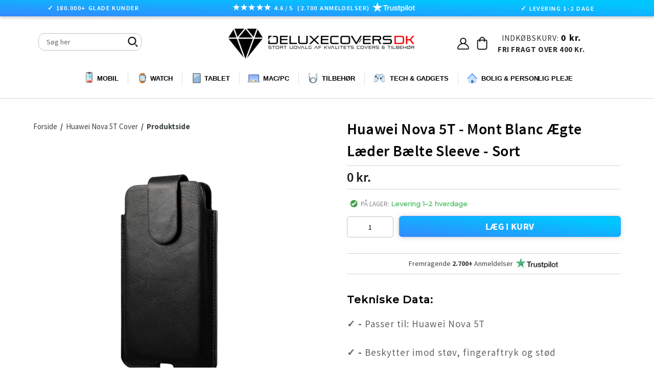

--- FILE ---
content_type: text/html; charset=utf-8
request_url: https://www.deluxecovers.dk/products/huawei-nova-5t-mont-blanc-aegte-laeder-baelte-sleeve-sort
body_size: 63695
content:

<!doctype html>
<!--[if IE 9]> <html class="ie9 no-js" lang="da"> <![endif]-->
<!--[if (gt IE 9)|!(IE)]><!--> <html class="no-js" lang="da"> <!--<![endif]-->

  
<head>

 <!-- 
 <script src="https://consent.cookiefirst.com/sites/deluxecovers.dk-06c67b06-1fd0-4bc9-a8f3-0d8ab4c4fb26/consent.js"></script> 
-->

<!--  searchanise SØGNING START   -->  
<script src="//searchanise-ef84.kxcdn.com/widgets/shopify/init.js?a=7S4v3s1u5A"></script>
<!--  searchanise SØGNING SLUT   -->  

  
<!--  GROWTHBOOK START   --> 
<script async
  data-api-host="https://cdn.growthbook.io"
  data-client-key="sdk-KIChScqmTB1d9Rh6"
  src="https://cdn.jsdelivr.net/npm/@growthbook/growthbook/dist/bundles/auto.min.js"
></script>
<!--  GROWTHBOOK SLUT   --> 

  

<!--  ANBEFALET TILBEHØR START   -->
<!--
<script src="https://accessories.w3apps.co/js/accessories.js" type="text/javascript"></script>
<script type="text/javascript">
  if (Shopify.designMode != true){
    accessoriesJS($);
  }
</script>
-->
<!--  ANBEFALET TILBEHØR SLUT   -->
  
  
<!-- Fixer Favicon Start  --><link rel="shortcut icon" href="//www.deluxecovers.dk/cdn/shop/files/BIGop_32x32.png?v=1682986547" type="image/png"><!-- Fixer Favicon Slut  -->   
  


  
  <link rel="prefetch" href="https://www.deluxecovers.dk" as="document">
  
  




  
  
  <meta charset="utf-8">
  <meta http-equiv="X-UA-Compatible" content="IE=edge,chrome=1">
  <meta name="viewport" content="width=device-width,initial-scale=1">
  <meta name="theme-color" content="#7796a8">
  
  










  
  
  
  
  
  <link rel="canonical" href="https://www.deluxecovers.dk/products/huawei-nova-5t-mont-blanc-aegte-laeder-baelte-sleeve-sort">

  
  


  
  
  
  
  
  
  
  
  
  <title>
    Huawei Nova 5T - Mont Blanc Ægte Læder Bælte Sleeve - Sort
    
    
    
      &ndash; DeluxeCovers
    
  </title>

  
    <meta name="description" content="Tekniske Data: ✓ - Passer til: Huawei Nova 5T ✓ - Beskytter imod støv, fingeraftryk og stød ✓ - Funktionelt Sleeve og stilfuldt design Beskrivelse: Premium kvalitet, lækkert blødt ægte læder sleeve designet eksklusivt til at beskytte Huawei Nova 5T uden at være klodset og tung. Smart magnet lukkemekanismen har den perf"> 
  

  
  
  <!-- /snippets/social-meta-tags.liquid -->
<meta property="og:site_name" content="DeluxeCovers">
<meta property="og:url" content="https://www.deluxecovers.dk/products/huawei-nova-5t-mont-blanc-aegte-laeder-baelte-sleeve-sort">
<meta property="og:title" content="Huawei Nova 5T - Mont Blanc Ægte Læder Bælte Sleeve - Sort">
<meta property="og:type" content="product">
<meta property="og:description" content="Tekniske Data: ✓ - Passer til: Huawei Nova 5T ✓ - Beskytter imod støv, fingeraftryk og stød ✓ - Funktionelt Sleeve og stilfuldt design Beskrivelse: Premium kvalitet, lækkert blødt ægte læder sleeve designet eksklusivt til at beskytte Huawei Nova 5T uden at være klodset og tung. Smart magnet lukkemekanismen har den perf"><meta property="og:price:amount" content="0">
  <meta property="og:price:currency" content="DKK"><meta property="og:image" content="http://www.deluxecovers.dk/cdn/shop/products/34_d3d8e534-aa16-4bd6-b5fc-c2a105fb9de0_1024x1024.png?v=1666948684"><meta property="og:image" content="http://www.deluxecovers.dk/cdn/shop/products/1_f1801980-839c-4cb6-a5f2-0d4b65d875ed_1024x1024.png?v=1666948684"><meta property="og:image" content="http://www.deluxecovers.dk/cdn/shop/products/2_e762d308-4b4e-4bca-9c3e-2f7dfc35876e_1024x1024.png?v=1666948684">
<meta property="og:image:secure_url" content="https://www.deluxecovers.dk/cdn/shop/products/34_d3d8e534-aa16-4bd6-b5fc-c2a105fb9de0_1024x1024.png?v=1666948684"><meta property="og:image:secure_url" content="https://www.deluxecovers.dk/cdn/shop/products/1_f1801980-839c-4cb6-a5f2-0d4b65d875ed_1024x1024.png?v=1666948684"><meta property="og:image:secure_url" content="https://www.deluxecovers.dk/cdn/shop/products/2_e762d308-4b4e-4bca-9c3e-2f7dfc35876e_1024x1024.png?v=1666948684">

<meta name="twitter:site" content="@">
<meta name="twitter:card" content="summary_large_image">
<meta name="twitter:title" content="Huawei Nova 5T - Mont Blanc Ægte Læder Bælte Sleeve - Sort">


	


  
  <link href="//www.deluxecovers.dk/cdn/shop/t/122/assets/theme.scss.css?v=165001194730482648901756207113" rel="stylesheet" type="text/css" media="all" />
  
  
   <link href="//www.deluxecovers.dk/cdn/shop/t/122/assets/flexslider.css?v=53342281972754391671756205794" rel="stylesheet" type="text/css" media="all" />
  <link href="//www.deluxecovers.dk/cdn/shop/t/122/assets/jquery.fancybox.css?v=31436983249713599661756205794" rel="stylesheet" type="text/css" media="all" />
  <link href="//www.deluxecovers.dk/cdn/shop/t/122/assets/jquery.mCustomScrollbar.min.css?v=175300786327715670271756205794" rel="stylesheet" type="text/css" media="all" />


   <link href="//www.deluxecovers.dk/cdn/shop/t/122/assets/customs.scss.css?v=167447473280640389151757500284" rel="stylesheet" type="text/css" media="all" />


  
   <link href="//www.deluxecovers.dk/cdn/shop/t/122/assets/style.css?v=17755607780038970601764889671" rel="stylesheet" type="text/css" media="all" />
   <link href="//www.deluxecovers.dk/cdn/shop/t/122/assets/style.scss.css?v=161103712330535655381767790079" rel="stylesheet" type="text/css" media="all" />
  
   <link href="//www.deluxecovers.dk/cdn/shop/t/122/assets/custom.css?v=9956578323304601081756205794" rel="stylesheet" type="text/css" media="all" />

  
  
  

  
  
  
  
  
  
  
 

 

  
  
  
  
  
  
  
  
  <script>
    var theme = {
      strings: {
        addToCart: "LÆG I KURV",
        soldOut: "Udsolgt",
        unavailable: "Ikke tilgængelig",
        showMore: "Se mere",
        showLess: "Se mindre"
      },
      moneyFormat: "{{ amount_no_decimals }} kr."
    }

    document.documentElement.className = document.documentElement.className.replace('no-js', 'js');
  </script>
  
  
  

  

  

<!--[if (gt IE 9)|!(IE)]><!--><script src="//www.deluxecovers.dk/cdn/shop/t/122/assets/jquery-1.12.4.js?v=132723111242991533601756205794" defer="defer"></script><!--<![endif]-->

  <!--[if (lte IE 9) ]><script src="//www.deluxecovers.dk/cdn/shop/t/122/assets/match-media.min.js?v=22265819453975888031756205794" type="text/javascript"></script><![endif]-->
  
	
  

  <!--[if (gt IE 9)|!(IE)]><!--><script src="//www.deluxecovers.dk/cdn/shop/t/122/assets/vendor.js?v=136118274122071307521756205794" defer="defer"></script><!--<![endif]-->
  <!--[if lte IE 9]><script src="//www.deluxecovers.dk/cdn/shop/t/122/assets/vendor.js?v=136118274122071307521756205794"></script><![endif]-->
 
  <!--[if (gt IE 9)|!(IE)]><!--><script src="//www.deluxecovers.dk/cdn/shop/t/122/assets/theme.js?v=6226321769770067231756205794" defer="defer"></script><!--<![endif]-->
  <!--[if lte IE 9]><script src="//www.deluxecovers.dk/cdn/shop/t/122/assets/theme.js?v=6226321769770067231756205794"></script><![endif]-->
  <!--[if (gt IE 9)|!(IE)]><!--><script src="//www.deluxecovers.dk/cdn/shop/t/122/assets/jquery.flexslider.js?v=56215783458104887981756205794" defer="defer"></script><!--<![endif]-->
   <!--[if (gt IE 9)|!(IE)]><!--><script src="//www.deluxecovers.dk/cdn/shop/t/122/assets/jquery.fancybox.js?v=106242209477187363911756205794" defer="defer"></script><!--<![endif]-->
  <!--[if (gt IE 9)|!(IE)]><!--><script src="//www.deluxecovers.dk/cdn/shop/t/122/assets/jquery.mCustomScrollbar.concat.min.js?v=81904931677459809741756205794" defer="defer"></script><!--<![endif]-->
  <!--[if (gt IE 9)|!(IE)]><!--><script src="//www.deluxecovers.dk/cdn/shop/t/122/assets/custom.js?v=109443276082617541821767790078" defer="defer"></script><!--<![endif]-->
  <!--[if (gt IE 9)|!(IE)]><!--><script src="//www.deluxecovers.dk/cdn/shop/t/122/assets/jquery.pick.js?v=127124007272543822841756205794" defer="defer"></script><!--<![endif]-->
  
	
<script>window.performance && window.performance.mark && window.performance.mark('shopify.content_for_header.start');</script><meta name="facebook-domain-verification" content="f8s23mw3ulljdke36e3z4j1hz97d20">
<meta name="google-site-verification" content="mjZzsw8QiSK7ptQWMlaZXczqIfCsG_u2bGubXryn_1U">
<meta id="shopify-digital-wallet" name="shopify-digital-wallet" content="/15639239/digital_wallets/dialog">
<link rel="alternate" type="application/json+oembed" href="https://www.deluxecovers.dk/products/huawei-nova-5t-mont-blanc-aegte-laeder-baelte-sleeve-sort.oembed">
<script async="async" src="/checkouts/internal/preloads.js?locale=da-DK"></script>
<script id="shopify-features" type="application/json">{"accessToken":"453d590d0c28a07cd64657c5e669fc61","betas":["rich-media-storefront-analytics"],"domain":"www.deluxecovers.dk","predictiveSearch":true,"shopId":15639239,"locale":"da"}</script>
<script>var Shopify = Shopify || {};
Shopify.shop = "deluxecovers-sedia.myshopify.com";
Shopify.locale = "da";
Shopify.currency = {"active":"DKK","rate":"1.0"};
Shopify.country = "DK";
Shopify.theme = {"name":"Backup 26\/08\/2025","id":177153376584,"schema_name":"Debut","schema_version":"1.0.0","theme_store_id":null,"role":"main"};
Shopify.theme.handle = "null";
Shopify.theme.style = {"id":null,"handle":null};
Shopify.cdnHost = "www.deluxecovers.dk/cdn";
Shopify.routes = Shopify.routes || {};
Shopify.routes.root = "/";</script>
<script type="module">!function(o){(o.Shopify=o.Shopify||{}).modules=!0}(window);</script>
<script>!function(o){function n(){var o=[];function n(){o.push(Array.prototype.slice.apply(arguments))}return n.q=o,n}var t=o.Shopify=o.Shopify||{};t.loadFeatures=n(),t.autoloadFeatures=n()}(window);</script>
<script id="shop-js-analytics" type="application/json">{"pageType":"product"}</script>
<script defer="defer" async type="module" src="//www.deluxecovers.dk/cdn/shopifycloud/shop-js/modules/v2/client.init-shop-cart-sync_BWUFHQxD.da.esm.js"></script>
<script defer="defer" async type="module" src="//www.deluxecovers.dk/cdn/shopifycloud/shop-js/modules/v2/chunk.common_CxPaeDJ-.esm.js"></script>
<script defer="defer" async type="module" src="//www.deluxecovers.dk/cdn/shopifycloud/shop-js/modules/v2/chunk.modal_DY3Xiats.esm.js"></script>
<script type="module">
  await import("//www.deluxecovers.dk/cdn/shopifycloud/shop-js/modules/v2/client.init-shop-cart-sync_BWUFHQxD.da.esm.js");
await import("//www.deluxecovers.dk/cdn/shopifycloud/shop-js/modules/v2/chunk.common_CxPaeDJ-.esm.js");
await import("//www.deluxecovers.dk/cdn/shopifycloud/shop-js/modules/v2/chunk.modal_DY3Xiats.esm.js");

  window.Shopify.SignInWithShop?.initShopCartSync?.({"fedCMEnabled":true,"windoidEnabled":true});

</script>
<script>(function() {
  var isLoaded = false;
  function asyncLoad() {
    if (isLoaded) return;
    isLoaded = true;
    var urls = ["https:\/\/accessories.w3apps.co\/js\/accessories.js?shop=deluxecovers-sedia.myshopify.com","https:\/\/ecommplugins-scripts.trustpilot.com\/v2.1\/js\/header.min.js?settings=eyJrZXkiOiJOemdoeDFUemJpeDRBaDNOIiwicyI6InNrdSJ9\u0026shop=deluxecovers-sedia.myshopify.com","https:\/\/ecommplugins-trustboxsettings.trustpilot.com\/deluxecovers-sedia.myshopify.com.js?settings=1643629368581\u0026shop=deluxecovers-sedia.myshopify.com","https:\/\/wiser.expertvillagemedia.com\/assets\/js\/wiser_script.js?shop=deluxecovers-sedia.myshopify.com","https:\/\/files.viaads.dk\/plugins\/min\/shopify.min.js?shop=deluxecovers-sedia.myshopify.com","https:\/\/static2.rapidsearch.dev\/resultpage.js?shop=deluxecovers-sedia.myshopify.com","https:\/\/omnisnippet1.com\/platforms\/shopify.js?source=scriptTag\u0026v=2025-11-29T14\u0026shop=deluxecovers-sedia.myshopify.com"];
    for (var i = 0; i < urls.length; i++) {
      var s = document.createElement('script');
      s.type = 'text/javascript';
      s.async = true;
      s.src = urls[i];
      var x = document.getElementsByTagName('script')[0];
      x.parentNode.insertBefore(s, x);
    }
  };
  if(window.attachEvent) {
    window.attachEvent('onload', asyncLoad);
  } else {
    window.addEventListener('load', asyncLoad, false);
  }
})();</script>
<script id="__st">var __st={"a":15639239,"offset":3600,"reqid":"cddac4bf-632b-4f55-b60c-55ef175d45ea-1769963844","pageurl":"www.deluxecovers.dk\/products\/huawei-nova-5t-mont-blanc-aegte-laeder-baelte-sleeve-sort","u":"83f0f6c00921","p":"product","rtyp":"product","rid":7834126483671};</script>
<script>window.ShopifyPaypalV4VisibilityTracking = true;</script>
<script id="captcha-bootstrap">!function(){'use strict';const t='contact',e='account',n='new_comment',o=[[t,t],['blogs',n],['comments',n],[t,'customer']],c=[[e,'customer_login'],[e,'guest_login'],[e,'recover_customer_password'],[e,'create_customer']],r=t=>t.map((([t,e])=>`form[action*='/${t}']:not([data-nocaptcha='true']) input[name='form_type'][value='${e}']`)).join(','),a=t=>()=>t?[...document.querySelectorAll(t)].map((t=>t.form)):[];function s(){const t=[...o],e=r(t);return a(e)}const i='password',u='form_key',d=['recaptcha-v3-token','g-recaptcha-response','h-captcha-response',i],f=()=>{try{return window.sessionStorage}catch{return}},m='__shopify_v',_=t=>t.elements[u];function p(t,e,n=!1){try{const o=window.sessionStorage,c=JSON.parse(o.getItem(e)),{data:r}=function(t){const{data:e,action:n}=t;return t[m]||n?{data:e,action:n}:{data:t,action:n}}(c);for(const[e,n]of Object.entries(r))t.elements[e]&&(t.elements[e].value=n);n&&o.removeItem(e)}catch(o){console.error('form repopulation failed',{error:o})}}const l='form_type',E='cptcha';function T(t){t.dataset[E]=!0}const w=window,h=w.document,L='Shopify',v='ce_forms',y='captcha';let A=!1;((t,e)=>{const n=(g='f06e6c50-85a8-45c8-87d0-21a2b65856fe',I='https://cdn.shopify.com/shopifycloud/storefront-forms-hcaptcha/ce_storefront_forms_captcha_hcaptcha.v1.5.2.iife.js',D={infoText:'Beskyttet af hCaptcha',privacyText:'Beskyttelse af persondata',termsText:'Vilkår'},(t,e,n)=>{const o=w[L][v],c=o.bindForm;if(c)return c(t,g,e,D).then(n);var r;o.q.push([[t,g,e,D],n]),r=I,A||(h.body.append(Object.assign(h.createElement('script'),{id:'captcha-provider',async:!0,src:r})),A=!0)});var g,I,D;w[L]=w[L]||{},w[L][v]=w[L][v]||{},w[L][v].q=[],w[L][y]=w[L][y]||{},w[L][y].protect=function(t,e){n(t,void 0,e),T(t)},Object.freeze(w[L][y]),function(t,e,n,w,h,L){const[v,y,A,g]=function(t,e,n){const i=e?o:[],u=t?c:[],d=[...i,...u],f=r(d),m=r(i),_=r(d.filter((([t,e])=>n.includes(e))));return[a(f),a(m),a(_),s()]}(w,h,L),I=t=>{const e=t.target;return e instanceof HTMLFormElement?e:e&&e.form},D=t=>v().includes(t);t.addEventListener('submit',(t=>{const e=I(t);if(!e)return;const n=D(e)&&!e.dataset.hcaptchaBound&&!e.dataset.recaptchaBound,o=_(e),c=g().includes(e)&&(!o||!o.value);(n||c)&&t.preventDefault(),c&&!n&&(function(t){try{if(!f())return;!function(t){const e=f();if(!e)return;const n=_(t);if(!n)return;const o=n.value;o&&e.removeItem(o)}(t);const e=Array.from(Array(32),(()=>Math.random().toString(36)[2])).join('');!function(t,e){_(t)||t.append(Object.assign(document.createElement('input'),{type:'hidden',name:u})),t.elements[u].value=e}(t,e),function(t,e){const n=f();if(!n)return;const o=[...t.querySelectorAll(`input[type='${i}']`)].map((({name:t})=>t)),c=[...d,...o],r={};for(const[a,s]of new FormData(t).entries())c.includes(a)||(r[a]=s);n.setItem(e,JSON.stringify({[m]:1,action:t.action,data:r}))}(t,e)}catch(e){console.error('failed to persist form',e)}}(e),e.submit())}));const S=(t,e)=>{t&&!t.dataset[E]&&(n(t,e.some((e=>e===t))),T(t))};for(const o of['focusin','change'])t.addEventListener(o,(t=>{const e=I(t);D(e)&&S(e,y())}));const B=e.get('form_key'),M=e.get(l),P=B&&M;t.addEventListener('DOMContentLoaded',(()=>{const t=y();if(P)for(const e of t)e.elements[l].value===M&&p(e,B);[...new Set([...A(),...v().filter((t=>'true'===t.dataset.shopifyCaptcha))])].forEach((e=>S(e,t)))}))}(h,new URLSearchParams(w.location.search),n,t,e,['guest_login'])})(!0,!0)}();</script>
<script integrity="sha256-4kQ18oKyAcykRKYeNunJcIwy7WH5gtpwJnB7kiuLZ1E=" data-source-attribution="shopify.loadfeatures" defer="defer" src="//www.deluxecovers.dk/cdn/shopifycloud/storefront/assets/storefront/load_feature-a0a9edcb.js" crossorigin="anonymous"></script>
<script data-source-attribution="shopify.dynamic_checkout.dynamic.init">var Shopify=Shopify||{};Shopify.PaymentButton=Shopify.PaymentButton||{isStorefrontPortableWallets:!0,init:function(){window.Shopify.PaymentButton.init=function(){};var t=document.createElement("script");t.src="https://www.deluxecovers.dk/cdn/shopifycloud/portable-wallets/latest/portable-wallets.da.js",t.type="module",document.head.appendChild(t)}};
</script>
<script data-source-attribution="shopify.dynamic_checkout.buyer_consent">
  function portableWalletsHideBuyerConsent(e){var t=document.getElementById("shopify-buyer-consent"),n=document.getElementById("shopify-subscription-policy-button");t&&n&&(t.classList.add("hidden"),t.setAttribute("aria-hidden","true"),n.removeEventListener("click",e))}function portableWalletsShowBuyerConsent(e){var t=document.getElementById("shopify-buyer-consent"),n=document.getElementById("shopify-subscription-policy-button");t&&n&&(t.classList.remove("hidden"),t.removeAttribute("aria-hidden"),n.addEventListener("click",e))}window.Shopify?.PaymentButton&&(window.Shopify.PaymentButton.hideBuyerConsent=portableWalletsHideBuyerConsent,window.Shopify.PaymentButton.showBuyerConsent=portableWalletsShowBuyerConsent);
</script>
<script data-source-attribution="shopify.dynamic_checkout.cart.bootstrap">document.addEventListener("DOMContentLoaded",(function(){function t(){return document.querySelector("shopify-accelerated-checkout-cart, shopify-accelerated-checkout")}if(t())Shopify.PaymentButton.init();else{new MutationObserver((function(e,n){t()&&(Shopify.PaymentButton.init(),n.disconnect())})).observe(document.body,{childList:!0,subtree:!0})}}));
</script>

<script>window.performance && window.performance.mark && window.performance.mark('shopify.content_for_header.end');</script>
  
  
  
  
  
  

  
  

  
  
  
  
<link
    rel="preload"
    href="https://fonts.googleapis.com/css2?family=Montserrat:wght@400;500&family=Source+Sans+Pro:wght@400;600;700&display=swap"
    as="style"
    onload="this.onload=null;this.rel='stylesheet'"
/>
<noscript>
    <link
        href="https://fonts.googleapis.com/css2?family=Montserrat:wght@400;500&family=Source+Sans+Pro:wght@400;600;700&display=swap
      "
        rel="stylesheet"
        type="text/css"
    />
</noscript>


  


  


  
<!-- Bing Ads UET Tag Start -->
<!--
<script>(function(w,d,t,r,u){var f,n,i;w[u]=w[u]||[],f=function(){var o={ti:"25064876"};o.q=w[u],w[u]=new UET(o),w[u].push("pageLoad")},n=d.createElement(t),n.src=r,n.async=1,n.onload=n.onreadystatechange=function(){var s=this.readyState;s&&s!=="loaded"&&s!=="complete"||(f(),n.onload=n.onreadystatechange=null)},i=d.getElementsByTagName(t)[0],i.parentNode.insertBefore(n,i)})(window,document,"script","//bat.bing.com/bat.js","uetq");</script>
-->
<!-- Bing Ads UET Tag Slut  -->

  


  

<!--DOOFINDER-SHOPIFY-->  <!--/DOOFINDER-SHOPIFY-->
  
<!-- Google tag (gtag.js) Adwords Tracking -->
 <!-- 
<script async src="https://www.googletagmanager.com/gtag/js?id=AW-880393511"></script>
<script>
  window.dataLayer = window.dataLayer || [];
  function gtag(){dataLayer.push(arguments);}
  gtag('js', new Date());

  gtag('config', 'AW-880393511');
</script>  
-->

<!--
   <script src="//consent.cookiefirst.com/sh-customer-privacy.js" defer></script>
-->

  


  <script type="text/javascript">
    window.RapidSearchAdmin = false;
  </script>


<!-- BEGIN app block: shopify://apps/wiser-ai-upsell-cross-sell/blocks/wiser-block/3f966edc-9a4a-465c-a4df-436d2a39160d --><!-- BEGIN app snippet: wiserMnyFrmt --><script>
  var ShopifyWsObj = {};
  
    ShopifyWsObj.wsMnyFrmt = '{{ amount_no_decimals }} kr.';
  

  
    var showCurrencySettings = `{"template":"template4","app_plan":"6","no_of_products":"10","heading_title_align":"center","heading_font_size":"22","heading_font_color":"000000","show_product_title":"true","product_title_align":"center","product_title_font_size":"14","product_title_font_color":"1C1C1C","enable_truncate_title":"false","truncate_title":"90","enable_add_to_cart":"true","add_to_cart_text":" L\u00c6G I KURV","addcart_button_background":"000000","show_price":"true","price_font_size":"16","price_font_color":"CB1111","ori_price_font_color":"030303","imgsize":"none","product_view":"slider","product_view_type":"","setting_status":"advanced","enable_redirection":"false","products_per_slider":"5","design_version":"2","price_align":"center","show_compare_price":"true","price_filter_widget_type":[],"price_filter_enable":"false","price_filter_min":0,"price_filter_max":100000,"shopify_product_review":"false","review_publickey":"","yotpo_review_publickey":"","yotpo_review_instanceid":"","hover_image":"false","hide_ofs":"false","addcart_button_font":"FFFFFF","price_tax":0,"show_media_featured_image":"false","add_to_cart_button_variant":"ws_full_text","add_to_cart_icon_svg":"\t\t\t\t\t\t\t\t\t\t\t\t\t\t\t\t\t\t\t\t<svg xmlns='http:\/\/www.w3.org\/2000\/svg' width={14} height={14} viewBox='0 0 14 14' fill='none'> <path d='M4.8125 12.25C5.04456 12.25 5.26712 12.1578 5.43122 11.9937C5.59531 11.8296 5.6875 11.6071 5.6875 11.375C5.6875 11.1429 5.59531 10.9204 5.43122 10.7563C5.26712 10.5922 5.04456 10.5 4.8125 10.5C4.58044 10.5 4.35788 10.5922 4.19378 10.7563C4.02969 10.9204 3.9375 11.1429 3.9375 11.375C3.9375 11.6071 4.02969 11.8296 4.19378 11.9937C4.35788 12.1578 4.58044 12.25 4.8125 12.25Z' fill='white' \/> <path d='M10.9375 12.25C11.1696 12.25 11.3921 12.1578 11.5562 11.9937C11.7203 11.8296 11.8125 11.6071 11.8125 11.375C11.8125 11.1429 11.7203 10.9204 11.5562 10.7563C11.3921 10.5922 11.1696 10.5 10.9375 10.5C10.7054 10.5 10.4829 10.5922 10.3188 10.7563C10.1547 10.9204 10.0625 11.1429 10.0625 11.375C10.0625 11.6071 10.1547 11.8296 10.3188 11.9937C10.4829 12.1578 10.7054 12.25 10.9375 12.25Z' fill='white' \/> <path d='M12.4909 3.30283C12.4295 3.2276 12.3521 3.16699 12.2643 3.12542C12.1765 3.08385 12.0805 3.06235 11.9834 3.0625H3.661L3.49417 2.11167C3.47631 2.01021 3.42322 1.91831 3.34426 1.85215C3.2653 1.78599 3.16552 1.74981 3.0625 1.75H1.3125C1.19647 1.75 1.08519 1.79609 1.00314 1.87814C0.921094 1.96019 0.875 2.07147 0.875 2.1875C0.875 2.30353 0.921094 2.41481 1.00314 2.49686C1.08519 2.57891 1.19647 2.625 1.3125 2.625H2.695L3.94392 9.70083C3.96176 9.80219 4.01476 9.89402 4.0936 9.96017C4.17244 10.0263 4.27208 10.0625 4.375 10.0625H11.375C11.491 10.0625 11.6023 10.0164 11.6844 9.93436C11.7664 9.85231 11.8125 9.74103 11.8125 9.625C11.8125 9.50897 11.7664 9.39769 11.6844 9.31564C11.6023 9.23359 11.491 9.1875 11.375 9.1875H4.7425L4.58792 8.3125H11.1959C11.3476 8.31229 11.4945 8.25969 11.6119 8.1636C11.7292 8.06751 11.8098 7.93382 11.8399 7.78517L12.6274 3.84767C12.6464 3.75241 12.6441 3.65412 12.6205 3.55989C12.5969 3.46567 12.5526 3.37787 12.4909 3.30283Z' fill='white' \/> <\/svg>","hide_oos_variants":"false","custom_css":"\r\n\r\n  \r\n.ws_badge  span.ws_percentage_value { \r\n    display: flex;\r\n    flex-direction: row-reverse;\r\n}\r\n.ws_widgets_heading {\r\n  text-transform: lowercase; \/* make the rest lowercase *\/\r\n  font-weight: 600;\r\n}\r\n\r\n.ws_widgets_heading::first-letter {\r\n  text-transform: uppercase; \/* capitalize only first letter *\/\r\n}\r\n\r\n\r\n .ws-product-title {\r\n    display: -webkit-box;\r\n    -webkit-box-orient: vertical;\r\n    -webkit-line-clamp: 3;\r\n    overflow: hidden;\r\n    text-overflow: ellipsis;\r\n    min-height: 42px;\r\n    order: 2;\r\n    font-weight: 400;\r\n    font-family: 'SF Pro Display', 'SF Pro Icons', 'Helvetica Neue', 'Helvetica', 'Arial', sans-serif !important;\r\n    font-size: 13px;\r\n    padding-left: 8px;\r\n    padding-right: 8px;\r\n}\r\n\r\n.ws_card_wrapper {\r\n    background-color: #ffffff;\r\n    box-shadow: 0 4px 12px rgba(0, 0, 0, 0.08);\r\n    transition: box-shadow 0.3s ease, transform 0.3s ease;\r\n    border: 1px solid #ececec;\r\n    border-radius: 12px;\r\n}\r\n\r\n.ws_card_wrapper:hover {\r\n    transition: all 0.5s ease;\r\n    box-shadow: 0 12px 24px rgba(0, 0, 0, 0.10);\r\n    transform: scale(1.0145);\r\n}\r\n\r\n.swiper-wrapper {\r\n    padding: 10px 0;\r\n}\r\n\r\n.ws_Product_Button {\r\n    border-radius: 5px;\r\n    padding: 7px 30px !important;\r\n    line-height: 1.2;\r\n    width: max-content;\r\n    align-self: center !important;\r\n background: linear-gradient(to bottom left, #121212, #343434) !important;\r\nbackground: linear-gradient(to bottom left, #00c6ff 18%, #3389ff) !important;\r\n}\r\n\r\n.ws-slider-view .ws_card_wrapper {\r\n    height: unset;\r\n    display: flex;\r\n    flex-direction: column;\r\n}\r\n\r\n.ws_card_info.ws_card_buttom {\r\n    gap: 7px;\r\n    padding-top: 5px;\r\n    padding-bottom: 16px;\r\n}\r\n\r\n.ws_product_price_wrapper {\r\n    font-weight: 600 !important;\r\n    order: 1;\r\n}\r\n\r\n.ws_Product_Button.ws-loading:after {\r\n    height: 1.3rem !important;\r\n    width: 1.3rem !important;\r\n}\r\n\r\n.ws_fbt_checkbox {\r\n    margin-top: 1px !important;\r\n    padding: 0 !important;\r\n    align-self: flex-start;\r\n}\r\n\r\n.ws_Product_Price.ws_fbt_product_price {\r\n    color: #030303 !important;\r\n    font-weight: 400 !important;\r\n}\r\n\r\n.evm-also-bought-products.ws_fbt_inr_main_wgt:has(.ws_fbt_layout2) {\r\n    padding: 15px 0 40px !important;\r\n}\r\n\r\n.ws_nav_button_wrapper button {\r\n    box-shadow: 0 4px 4px rgba(0, 0, 0, 0.10);\r\n}\r\n\r\n.ws_nav_button_wrapper button.ws-swiper-button span {\r\n    display: flex;\r\n}\r\n\r\n.fbt-total-text {\r\n    display: none;\r\n}\r\n\r\n.ws_fbt_price_wrapper:before {\r\n    content: 'Samlet pris:';\r\n    font-weight: 600 !important;\r\n    color: #000;\r\n    font-size: 15px;\r\n}\r\n\r\n.ws_atc_cart_text {\r\n    font-family: 'SourceSansPro-Bold';\r\n    letter-spacing: .02em;\r\n}\r\n\r\n\r\n\r\n\r\n\r\n\r\n\r\n\r\n\r\n.ws-widget-section svg {\r\n    fill: #000;\r\n    stroke: #000;\r\n}\r\n.swiper.ws-items-wrapper {\r\n    padding-bottom: 0!important;\r\n}\r\n\r\n\r\n.ws-widget-section {\r\n    margin: 45px auto;\r\n    margin-bottom: -35px!important;\r\n}\r\n\r\n.evm-also-bought-products.ws_fbt_inr_main_wgt.page-width {\r\n    padding-bottom: 20px;\r\n}\r\n.ws_badge {\r\n    letter-spacing: 1px!important;\r\n    margin-left: 6px;\r\n    font-size: 13px!important;\r\n    margin-top: 6px;\r\n    width: fit-content;\r\n    padding: 5px 7px;\r\n    line-height: inherit;\r\n    color: white;\r\n    display: flex;\r\n    justify-content: center;\r\n    align-items: center;\r\n    font-family: 'Montserrat';\r\n    font-weight: 400;\r\n    z-index: 1;\r\n    position: absolute;\r\n    border-radius: 3px;\r\n    font-family: Source Sans Pro, HelveticaNeue, Helvetica Neue, sans-serif;\r\n    background: #cb1111!important;\r\n    opacity: 0.9;\r\n}\r\n\r\n@media screen and (max-width: 991px) {\r\n    .ws-product-title { font-size: 12px; }\r\n}\r\n\r\n@media screen and (max-width: 767px) {\r\n.ws_badge {\r\n    font-size: 13px !important;\r\n}\r\n.evm-also-bought-products.ws_fbt_inr_main_wgt.page-width {\r\n    padding-bottom: 10px;\r\n}\r\n    .evm-also-bought-products.ws_fbt_inr_main_wgt:has(.ws_fbt_layout2) {\r\n        padding: 15px 0 !important;\r\n    }\r\n    .ws_product_price_wrapper {\r\n        font-size: 13px !important;\r\n    }\r\n}\r\n\r\n@media screen and (max-width: 580px) {\r\n    .ws-product-title { min-height: 45px; }\r\n}\r\n\r\n@media screen and (max-width: 430px) {\r\n    .ws-product-title { font-size: 11.4px; }\r\n}\r\n.ws_compare_Price {\r\n   font-weight: 400;\r\n   font-size: 13px;\r\n}\r\n\r\n\r\n\r\n\r\n.ws-product-title .ws-product-title-link {\r\n  display: -webkit-box;\r\n  -webkit-box-orient: vertical;\r\n  -webkit-line-clamp: 2;         \/* limit to 2 lines *\/\r\n  overflow: hidden;\r\n  white-space: normal;\r\n  word-break: break-word;\r\n  text-overflow: ellipsis;\r\n\r\n  \/* fallback for non-webkit browsers *\/\r\n  line-height: 1.3em;\r\n  max-height: calc(1.3em * 2);\r\n}\r\n\r\n@media screen and (max-width: 600px) {\r\n.ws_badge {\r\n   margin-left: 3px;\r\n   margin-top: 3px;\r\n   padding: 4px 5px;\r\n   font-size: 12px !important;\r\n}\r\n}","not_allow_decimal":"false","currency_before":"","currency_after":"","addcart_confirmation_msg":"Added to cart!","viewcart_confirmation_msg":"View cart","countinue_confirmation_msg":"Continue shopping.","or_confirmation_msg":"or","shopify_product_convertor":"false","tax_type":null,"outofstock_msg":"Product is out of stock.","wiser_wishlist_option":"false","wiserlist_icon_color":"373333","thankyoupage_viewtype":"grid","allow_comma_inprice":"false","mobile_product_view":"slider","mobile_products_per_slider":"2.2","ipad_products_per_slider":"3.5","enable_addtocart_msg":"true","developer_settings":{"heading":{"heading_html_tag":"","heading_custom_class":""},"title":{"enabled":null,"title_html_tag":"div","title_custom_class":""},"price":{"enabled":null,"price_tag":"","price_class":"","price_compair_class":null},"ws_button_toggle":{"enabled":null,"button_html_tag":"","button_custom_class":"","button_type":"button","button_position":"bottom"},"ws_vendor_toggle":{"enabled":false,"vendor_html_tag":"","vendor_custom_class":""},"ws_badge_toggle":{"enabled":true,"badge_position":"top_left","badge_custom_class":"sale-discount-bach","badge_max_badges":[{"SaveBadge":{"enable":true,"swap":true,"percentage":true,"savePrice":false,"percentage_text":"-"}}]},"ws_wishlist_toggle":{"enabled":false,"wishlist_position":"top_right"},"ws_layout_order":{"layout":["product_title","price","review","options"]},"ws_image_slider":{"enabled":false,"image_pagination":false,"image_pagination_clickable":false,"image_pagination_dynamicBullets":false,"image_pagination_type":"bullets","image_slider_effect":"","image_enable_autplay":false,"image_autoplay_time":10,"image_slider_loop":false,"image_slider_grabCursor":false,"image_slider_navigation":false,"image_width_range":"30","image_height_range":"30","image_radius_range":"30","image_ws_nav_btn_color":"FFFFFF","image_ws_nav_btn_background":"FFFFFF","image_ws_nav_btn_hover":"FFFFFF","slider_arrow_position":"","image_autoplay":{"delay":"2000","disableOnInteraction":true}},"ws_imagesize":"square","back_to_old_widget":"2","view_div_html":"","metafield":null,"enable_ai_ml":false},"slider_settings":{"pagination":{"enabled":false,"type":"bullets","clickable":true,"dynamicBullets":true},"navigation":{"enabled":true,"evm_slider_width":"32","evm_slider_height":"32","evm_slider_radius":"32","nav_font_color":"FFFFFF","evm_custom_arrow_setting":"&lt;svg class=&#039;icon icon-caret&#039; viewBox=&#039;0 0 10 6&#039; xmlns=&#039;http:\/\/www.w3.org\/2000\/svg&#039; version=&#039;1.1&#039; xmlns:xlink=&#039;http:\/\/www.w3.org\/1999\/xlink&#039; transform=&#039;matrix(-1.8369701987210297e-16,-1,1,-1.8369701987210297e-16,0,0)&#039;&gt;&lt;path fill=&#039;currentColor&#039; fill-rule=&#039;evenodd&#039; d=&#039;M9.354.646a.5.5 0 0 0-.708 0L5 4.293 1.354.646a.5.5 0 0 0-.708.708l4 4a.5.5 0 0 0 .708 0l4-4a.5.5 0 0 0 0-.708&#039; clip-rule=&#039;evenodd&#039;&gt;&lt;\/path&gt;&lt;\/svg&gt;","nav_background_color":"FFFFFF","nav_hover_color":"FFFFFF","slider_position":"center"},"scrollbar":{"enabled":false,"hide":false},"slider_effect":"slide","ws_slider_autoplay":"false","slidesPerView":"5","spaceBetween":"10","effect":"slide","dir":"ltr","centeredSlides":false,"grabCursor":false,"loop":false,"cssMode":false,"resizeObserver":false,"wcustom_textarea_settings":""}}` ? JSON.parse(`{"template":"template4","app_plan":"6","no_of_products":"10","heading_title_align":"center","heading_font_size":"22","heading_font_color":"000000","show_product_title":"true","product_title_align":"center","product_title_font_size":"14","product_title_font_color":"1C1C1C","enable_truncate_title":"false","truncate_title":"90","enable_add_to_cart":"true","add_to_cart_text":" L\u00c6G I KURV","addcart_button_background":"000000","show_price":"true","price_font_size":"16","price_font_color":"CB1111","ori_price_font_color":"030303","imgsize":"none","product_view":"slider","product_view_type":"","setting_status":"advanced","enable_redirection":"false","products_per_slider":"5","design_version":"2","price_align":"center","show_compare_price":"true","price_filter_widget_type":[],"price_filter_enable":"false","price_filter_min":0,"price_filter_max":100000,"shopify_product_review":"false","review_publickey":"","yotpo_review_publickey":"","yotpo_review_instanceid":"","hover_image":"false","hide_ofs":"false","addcart_button_font":"FFFFFF","price_tax":0,"show_media_featured_image":"false","add_to_cart_button_variant":"ws_full_text","add_to_cart_icon_svg":"\t\t\t\t\t\t\t\t\t\t\t\t\t\t\t\t\t\t\t\t<svg xmlns='http:\/\/www.w3.org\/2000\/svg' width={14} height={14} viewBox='0 0 14 14' fill='none'> <path d='M4.8125 12.25C5.04456 12.25 5.26712 12.1578 5.43122 11.9937C5.59531 11.8296 5.6875 11.6071 5.6875 11.375C5.6875 11.1429 5.59531 10.9204 5.43122 10.7563C5.26712 10.5922 5.04456 10.5 4.8125 10.5C4.58044 10.5 4.35788 10.5922 4.19378 10.7563C4.02969 10.9204 3.9375 11.1429 3.9375 11.375C3.9375 11.6071 4.02969 11.8296 4.19378 11.9937C4.35788 12.1578 4.58044 12.25 4.8125 12.25Z' fill='white' \/> <path d='M10.9375 12.25C11.1696 12.25 11.3921 12.1578 11.5562 11.9937C11.7203 11.8296 11.8125 11.6071 11.8125 11.375C11.8125 11.1429 11.7203 10.9204 11.5562 10.7563C11.3921 10.5922 11.1696 10.5 10.9375 10.5C10.7054 10.5 10.4829 10.5922 10.3188 10.7563C10.1547 10.9204 10.0625 11.1429 10.0625 11.375C10.0625 11.6071 10.1547 11.8296 10.3188 11.9937C10.4829 12.1578 10.7054 12.25 10.9375 12.25Z' fill='white' \/> <path d='M12.4909 3.30283C12.4295 3.2276 12.3521 3.16699 12.2643 3.12542C12.1765 3.08385 12.0805 3.06235 11.9834 3.0625H3.661L3.49417 2.11167C3.47631 2.01021 3.42322 1.91831 3.34426 1.85215C3.2653 1.78599 3.16552 1.74981 3.0625 1.75H1.3125C1.19647 1.75 1.08519 1.79609 1.00314 1.87814C0.921094 1.96019 0.875 2.07147 0.875 2.1875C0.875 2.30353 0.921094 2.41481 1.00314 2.49686C1.08519 2.57891 1.19647 2.625 1.3125 2.625H2.695L3.94392 9.70083C3.96176 9.80219 4.01476 9.89402 4.0936 9.96017C4.17244 10.0263 4.27208 10.0625 4.375 10.0625H11.375C11.491 10.0625 11.6023 10.0164 11.6844 9.93436C11.7664 9.85231 11.8125 9.74103 11.8125 9.625C11.8125 9.50897 11.7664 9.39769 11.6844 9.31564C11.6023 9.23359 11.491 9.1875 11.375 9.1875H4.7425L4.58792 8.3125H11.1959C11.3476 8.31229 11.4945 8.25969 11.6119 8.1636C11.7292 8.06751 11.8098 7.93382 11.8399 7.78517L12.6274 3.84767C12.6464 3.75241 12.6441 3.65412 12.6205 3.55989C12.5969 3.46567 12.5526 3.37787 12.4909 3.30283Z' fill='white' \/> <\/svg>","hide_oos_variants":"false","custom_css":"\r\n\r\n  \r\n.ws_badge  span.ws_percentage_value { \r\n    display: flex;\r\n    flex-direction: row-reverse;\r\n}\r\n.ws_widgets_heading {\r\n  text-transform: lowercase; \/* make the rest lowercase *\/\r\n  font-weight: 600;\r\n}\r\n\r\n.ws_widgets_heading::first-letter {\r\n  text-transform: uppercase; \/* capitalize only first letter *\/\r\n}\r\n\r\n\r\n .ws-product-title {\r\n    display: -webkit-box;\r\n    -webkit-box-orient: vertical;\r\n    -webkit-line-clamp: 3;\r\n    overflow: hidden;\r\n    text-overflow: ellipsis;\r\n    min-height: 42px;\r\n    order: 2;\r\n    font-weight: 400;\r\n    font-family: 'SF Pro Display', 'SF Pro Icons', 'Helvetica Neue', 'Helvetica', 'Arial', sans-serif !important;\r\n    font-size: 13px;\r\n    padding-left: 8px;\r\n    padding-right: 8px;\r\n}\r\n\r\n.ws_card_wrapper {\r\n    background-color: #ffffff;\r\n    box-shadow: 0 4px 12px rgba(0, 0, 0, 0.08);\r\n    transition: box-shadow 0.3s ease, transform 0.3s ease;\r\n    border: 1px solid #ececec;\r\n    border-radius: 12px;\r\n}\r\n\r\n.ws_card_wrapper:hover {\r\n    transition: all 0.5s ease;\r\n    box-shadow: 0 12px 24px rgba(0, 0, 0, 0.10);\r\n    transform: scale(1.0145);\r\n}\r\n\r\n.swiper-wrapper {\r\n    padding: 10px 0;\r\n}\r\n\r\n.ws_Product_Button {\r\n    border-radius: 5px;\r\n    padding: 7px 30px !important;\r\n    line-height: 1.2;\r\n    width: max-content;\r\n    align-self: center !important;\r\n background: linear-gradient(to bottom left, #121212, #343434) !important;\r\nbackground: linear-gradient(to bottom left, #00c6ff 18%, #3389ff) !important;\r\n}\r\n\r\n.ws-slider-view .ws_card_wrapper {\r\n    height: unset;\r\n    display: flex;\r\n    flex-direction: column;\r\n}\r\n\r\n.ws_card_info.ws_card_buttom {\r\n    gap: 7px;\r\n    padding-top: 5px;\r\n    padding-bottom: 16px;\r\n}\r\n\r\n.ws_product_price_wrapper {\r\n    font-weight: 600 !important;\r\n    order: 1;\r\n}\r\n\r\n.ws_Product_Button.ws-loading:after {\r\n    height: 1.3rem !important;\r\n    width: 1.3rem !important;\r\n}\r\n\r\n.ws_fbt_checkbox {\r\n    margin-top: 1px !important;\r\n    padding: 0 !important;\r\n    align-self: flex-start;\r\n}\r\n\r\n.ws_Product_Price.ws_fbt_product_price {\r\n    color: #030303 !important;\r\n    font-weight: 400 !important;\r\n}\r\n\r\n.evm-also-bought-products.ws_fbt_inr_main_wgt:has(.ws_fbt_layout2) {\r\n    padding: 15px 0 40px !important;\r\n}\r\n\r\n.ws_nav_button_wrapper button {\r\n    box-shadow: 0 4px 4px rgba(0, 0, 0, 0.10);\r\n}\r\n\r\n.ws_nav_button_wrapper button.ws-swiper-button span {\r\n    display: flex;\r\n}\r\n\r\n.fbt-total-text {\r\n    display: none;\r\n}\r\n\r\n.ws_fbt_price_wrapper:before {\r\n    content: 'Samlet pris:';\r\n    font-weight: 600 !important;\r\n    color: #000;\r\n    font-size: 15px;\r\n}\r\n\r\n.ws_atc_cart_text {\r\n    font-family: 'SourceSansPro-Bold';\r\n    letter-spacing: .02em;\r\n}\r\n\r\n\r\n\r\n\r\n\r\n\r\n\r\n\r\n\r\n.ws-widget-section svg {\r\n    fill: #000;\r\n    stroke: #000;\r\n}\r\n.swiper.ws-items-wrapper {\r\n    padding-bottom: 0!important;\r\n}\r\n\r\n\r\n.ws-widget-section {\r\n    margin: 45px auto;\r\n    margin-bottom: -35px!important;\r\n}\r\n\r\n.evm-also-bought-products.ws_fbt_inr_main_wgt.page-width {\r\n    padding-bottom: 20px;\r\n}\r\n.ws_badge {\r\n    letter-spacing: 1px!important;\r\n    margin-left: 6px;\r\n    font-size: 13px!important;\r\n    margin-top: 6px;\r\n    width: fit-content;\r\n    padding: 5px 7px;\r\n    line-height: inherit;\r\n    color: white;\r\n    display: flex;\r\n    justify-content: center;\r\n    align-items: center;\r\n    font-family: 'Montserrat';\r\n    font-weight: 400;\r\n    z-index: 1;\r\n    position: absolute;\r\n    border-radius: 3px;\r\n    font-family: Source Sans Pro, HelveticaNeue, Helvetica Neue, sans-serif;\r\n    background: #cb1111!important;\r\n    opacity: 0.9;\r\n}\r\n\r\n@media screen and (max-width: 991px) {\r\n    .ws-product-title { font-size: 12px; }\r\n}\r\n\r\n@media screen and (max-width: 767px) {\r\n.ws_badge {\r\n    font-size: 13px !important;\r\n}\r\n.evm-also-bought-products.ws_fbt_inr_main_wgt.page-width {\r\n    padding-bottom: 10px;\r\n}\r\n    .evm-also-bought-products.ws_fbt_inr_main_wgt:has(.ws_fbt_layout2) {\r\n        padding: 15px 0 !important;\r\n    }\r\n    .ws_product_price_wrapper {\r\n        font-size: 13px !important;\r\n    }\r\n}\r\n\r\n@media screen and (max-width: 580px) {\r\n    .ws-product-title { min-height: 45px; }\r\n}\r\n\r\n@media screen and (max-width: 430px) {\r\n    .ws-product-title { font-size: 11.4px; }\r\n}\r\n.ws_compare_Price {\r\n   font-weight: 400;\r\n   font-size: 13px;\r\n}\r\n\r\n\r\n\r\n\r\n.ws-product-title .ws-product-title-link {\r\n  display: -webkit-box;\r\n  -webkit-box-orient: vertical;\r\n  -webkit-line-clamp: 2;         \/* limit to 2 lines *\/\r\n  overflow: hidden;\r\n  white-space: normal;\r\n  word-break: break-word;\r\n  text-overflow: ellipsis;\r\n\r\n  \/* fallback for non-webkit browsers *\/\r\n  line-height: 1.3em;\r\n  max-height: calc(1.3em * 2);\r\n}\r\n\r\n@media screen and (max-width: 600px) {\r\n.ws_badge {\r\n   margin-left: 3px;\r\n   margin-top: 3px;\r\n   padding: 4px 5px;\r\n   font-size: 12px !important;\r\n}\r\n}","not_allow_decimal":"false","currency_before":"","currency_after":"","addcart_confirmation_msg":"Added to cart!","viewcart_confirmation_msg":"View cart","countinue_confirmation_msg":"Continue shopping.","or_confirmation_msg":"or","shopify_product_convertor":"false","tax_type":null,"outofstock_msg":"Product is out of stock.","wiser_wishlist_option":"false","wiserlist_icon_color":"373333","thankyoupage_viewtype":"grid","allow_comma_inprice":"false","mobile_product_view":"slider","mobile_products_per_slider":"2.2","ipad_products_per_slider":"3.5","enable_addtocart_msg":"true","developer_settings":{"heading":{"heading_html_tag":"","heading_custom_class":""},"title":{"enabled":null,"title_html_tag":"div","title_custom_class":""},"price":{"enabled":null,"price_tag":"","price_class":"","price_compair_class":null},"ws_button_toggle":{"enabled":null,"button_html_tag":"","button_custom_class":"","button_type":"button","button_position":"bottom"},"ws_vendor_toggle":{"enabled":false,"vendor_html_tag":"","vendor_custom_class":""},"ws_badge_toggle":{"enabled":true,"badge_position":"top_left","badge_custom_class":"sale-discount-bach","badge_max_badges":[{"SaveBadge":{"enable":true,"swap":true,"percentage":true,"savePrice":false,"percentage_text":"-"}}]},"ws_wishlist_toggle":{"enabled":false,"wishlist_position":"top_right"},"ws_layout_order":{"layout":["product_title","price","review","options"]},"ws_image_slider":{"enabled":false,"image_pagination":false,"image_pagination_clickable":false,"image_pagination_dynamicBullets":false,"image_pagination_type":"bullets","image_slider_effect":"","image_enable_autplay":false,"image_autoplay_time":10,"image_slider_loop":false,"image_slider_grabCursor":false,"image_slider_navigation":false,"image_width_range":"30","image_height_range":"30","image_radius_range":"30","image_ws_nav_btn_color":"FFFFFF","image_ws_nav_btn_background":"FFFFFF","image_ws_nav_btn_hover":"FFFFFF","slider_arrow_position":"","image_autoplay":{"delay":"2000","disableOnInteraction":true}},"ws_imagesize":"square","back_to_old_widget":"2","view_div_html":"","metafield":null,"enable_ai_ml":false},"slider_settings":{"pagination":{"enabled":false,"type":"bullets","clickable":true,"dynamicBullets":true},"navigation":{"enabled":true,"evm_slider_width":"32","evm_slider_height":"32","evm_slider_radius":"32","nav_font_color":"FFFFFF","evm_custom_arrow_setting":"&lt;svg class=&#039;icon icon-caret&#039; viewBox=&#039;0 0 10 6&#039; xmlns=&#039;http:\/\/www.w3.org\/2000\/svg&#039; version=&#039;1.1&#039; xmlns:xlink=&#039;http:\/\/www.w3.org\/1999\/xlink&#039; transform=&#039;matrix(-1.8369701987210297e-16,-1,1,-1.8369701987210297e-16,0,0)&#039;&gt;&lt;path fill=&#039;currentColor&#039; fill-rule=&#039;evenodd&#039; d=&#039;M9.354.646a.5.5 0 0 0-.708 0L5 4.293 1.354.646a.5.5 0 0 0-.708.708l4 4a.5.5 0 0 0 .708 0l4-4a.5.5 0 0 0 0-.708&#039; clip-rule=&#039;evenodd&#039;&gt;&lt;\/path&gt;&lt;\/svg&gt;","nav_background_color":"FFFFFF","nav_hover_color":"FFFFFF","slider_position":"center"},"scrollbar":{"enabled":false,"hide":false},"slider_effect":"slide","ws_slider_autoplay":"false","slidesPerView":"5","spaceBetween":"10","effect":"slide","dir":"ltr","centeredSlides":false,"grabCursor":false,"loop":false,"cssMode":false,"resizeObserver":false,"wcustom_textarea_settings":""}}`.replace(/[\r\n]+/g, '\\n').replace(/\t/g, '\\t')) : '';
    if (showCurrencySettings && showCurrencySettings.show_currency_codes == "true") {
      ShopifyWsObj.wsMnyFrmt = "{{ amount_no_decimals }} DKK";
    } else {
      ShopifyWsObj.wsMnyFrmt = '{{ amount_no_decimals }} kr.';
    }
  
  
  ShopifyWsObj.wsGetMnyFrmt = function (wsCents, wsfrmt) {
    if (typeof wsCents == 'string') {
      wsCents = wsCents.replace('.', '');
    }
    var wsValue = '';
    var wsPlcHldrRgx = /\{\{\s*(\w+)\s*\}\}/;
    var wsFrmtString = wsfrmt || this.wsMnyFrmt;
    function defaultOption(wsOpt, wsDef) {
      return typeof wsOpt == 'undefined' ? wsDef : wsOpt;
    }
    function formatWithDelimiters(wsNumber, wsPrecision, wsThousands, wsDecimal) {
      wsPrecision = defaultOption(wsPrecision, 2);
      wsThousands = defaultOption(wsThousands, ',');
      wsDecimal = defaultOption(wsDecimal, '.');
      if (isNaN(wsNumber) || wsNumber == null) {
        return 0;
      }
      wsNumber = (wsNumber / 100.0).toFixed(wsPrecision);
      var wsParts = wsNumber.split('.'),
        wsDollars = wsParts[0].replace(/(\d)(?=(\d\d\d)+(?!\d))/g, '$1' + wsThousands),
        wsCents = wsParts[1] ? wsDecimal + wsParts[1] : '';
      return wsDollars + wsCents;
    }
    switch (wsFrmtString.match(wsPlcHldrRgx)[1]) {
      case 'amount':
        wsValue = formatWithDelimiters(wsCents, 2);
        break;
      case 'amount_no_decimals':
        wsValue = formatWithDelimiters(wsCents, 0);
        break;
      case 'amount_with_comma_separator':
        wsValue = formatWithDelimiters(wsCents, 2, '.', ',');
        break;
      case 'amount_no_decimals_with_comma_separator':
        wsValue = formatWithDelimiters(wsCents, 0, '.', ',');
        break;
    }
    return wsFrmtString.replace(wsPlcHldrRgx, wsValue);
  };
</script>
<!-- END app snippet -->
<!-- BEGIN app snippet: wiser -->
<script>
  window.__wsCollectionStatus = 'Draft';
  window.__ws_collectionId = '';
</script>

 
  
    <!-- BEGIN app snippet: wiser_new_common_code -->





  <div id="evmWiserWidegts"></div>
  <div id="evm_quickViewModel"></div>
  
  <script>
    var wsExcludeProducts = ``;
    if (wsExcludeProducts.startsWith(",")) { wsExcludeProducts = wsExcludeProducts.slice(1); }
    window.__wsPopupStatus =  false ;
    window.__wsPopupPageStatus = ``;
    window.__wsPopupPageSetts = `` ? JSON.parse(``) : '';
    window.__wsPopupAllPageStatus = ``;
    window.__wsPopupAllPageSetts = `` ? JSON.parse(``) : '';
    window.__wsPageWgtSetts = `{"recommended_products_status":"false","trending_products_status":"false","recently_viewed_status":"true","new_arrivals_status":"false","related_products_status":"false","featured_collections_status":"false","popular_products_status":"false","recommended_products_title":"","trending_products_title":"","recently_viewed_title":"Seneste sete produkter","most_popular_title":"","related_title":"","featured_collections":"","new_arrivals_title":"","collection_name":"","product_view_type":"","alsobought_title":"Andre k\u00f8bte ogs\u00e5","alsobought_status":"true","related_browsing_title":"Anbefalet til dig","related_browsing_status":"false","recent_purchased_title":"","recent_purchased_status":"false","recent_purchased_recom_title":"","recent_purchased_recom_status":"false"}` ? JSON.parse(`{"recommended_products_status":"false","trending_products_status":"false","recently_viewed_status":"true","new_arrivals_status":"false","related_products_status":"false","featured_collections_status":"false","popular_products_status":"false","recommended_products_title":"","trending_products_title":"","recently_viewed_title":"Seneste sete produkter","most_popular_title":"","related_title":"","featured_collections":"","new_arrivals_title":"","collection_name":"","product_view_type":"","alsobought_title":"Andre k\u00f8bte ogs\u00e5","alsobought_status":"true","related_browsing_title":"Anbefalet til dig","related_browsing_status":"false","recent_purchased_title":"","recent_purchased_status":"false","recent_purchased_recom_title":"","recent_purchased_recom_status":"false"}`) : '';
    window.__wsCartPageWgtSetts = `{"recommended_products_status":"false","trending_products_status":"false","recently_viewed_status":"true","new_arrivals_status":"false","related_products_status":"false","featured_collections_status":"false","popular_products_status":"false","recommended_products_title":"","trending_products_title":"","recently_viewed_title":"Seneste sete produkter","most_popular_title":"","related_title":"","featured_collections":"Anbefalet til dig","new_arrivals_title":"","collection_name":"","product_view_type":"","alsobought_title":"Andre k\u00f8bte ogs\u00e5","alsobought_status":"true","related_browsing_title":"Anbefalet til dig","related_browsing_status":"false","recent_purchased_title":"","recent_purchased_status":"false","recent_purchased_recom_title":"","recent_purchased_recom_status":"false"}` ? JSON.parse(`{"recommended_products_status":"false","trending_products_status":"false","recently_viewed_status":"true","new_arrivals_status":"false","related_products_status":"false","featured_collections_status":"false","popular_products_status":"false","recommended_products_title":"","trending_products_title":"","recently_viewed_title":"Seneste sete produkter","most_popular_title":"","related_title":"","featured_collections":"Anbefalet til dig","new_arrivals_title":"","collection_name":"","product_view_type":"","alsobought_title":"Andre k\u00f8bte ogs\u00e5","alsobought_status":"true","related_browsing_title":"Anbefalet til dig","related_browsing_status":"false","recent_purchased_title":"","recent_purchased_status":"false","recent_purchased_recom_title":"","recent_purchased_recom_status":"false"}`) : '';
    window.__wsAccessToken = `870fa33b7ef16ddcc72b7e79af60df3c`;
    window.__wsCustomJsAfterAtc = `"                                                                                                                        function wiserAddedToCart(){\r\nif($('#fancy-popup').length>0)\r\n            {\r\n              $('#fancy-popup').click(); \r\n            }\r\n}    \r\n\r\nwiserAddedToCart();                                                                                                                                                                                                                                                                                                                                            "` ? JSON.parse(`"                                                                                                                        function wiserAddedToCart(){\r\nif($('#fancy-popup').length>0)\r\n            {\r\n              $('#fancy-popup').click(); \r\n            }\r\n}    \r\n\r\nwiserAddedToCart();                                                                                                                                                                                                                                                                                                                                            "`.replace(/[\r\n]+/g, '\\n').replace(/\t/g, '\\t')) : '';
    window.__wsExcludeProds = wsExcludeProducts;
    window.__wsCartDwrSetts =  {"shop_address":"deluxecovers-sedia.myshopify.com","cart_enbl_dsbl":null,"empty_cart_img":null,"badges_file":null,"all_setts_data":null,"custom_css":null,"custom_js":null,"created_at":"2025-11-03 13:17:24"} ;
    window.__wsFbtSettings = `{"display_way":"random","template":"widget_design","manual_product":"","alsobought_location":"theme_app_block","custom_selector":".product-block-social-share","also_total":"3","fbt_related_display_way":"same_collection","fbt_handpicked_display_way":"same_collection","fbt_skip_options":"","fbt_handpicked_display_way_fallback":"false","fbt_handpicked_skip_options":"","fbt_disc_status":null,"fbt_partial_bundle":"no","fbt_min_max_pdct":"3","fbt_disc_type":"percentage","fbt_min_bndl_price":"100.00","fbt_disc_perc":"30","fbt_disc_amt_fix":"10.00","fbt_disc_msg":"Get a discount by purchasing all these products together","fbt_disc_apld_msg":"Bundle discount will be applied at checkout"}` ? JSON.parse(`{"display_way":"random","template":"widget_design","manual_product":"","alsobought_location":"theme_app_block","custom_selector":".product-block-social-share","also_total":"3","fbt_related_display_way":"same_collection","fbt_handpicked_display_way":"same_collection","fbt_skip_options":"","fbt_handpicked_display_way_fallback":"false","fbt_handpicked_skip_options":"","fbt_disc_status":null,"fbt_partial_bundle":"no","fbt_min_max_pdct":"3","fbt_disc_type":"percentage","fbt_min_bndl_price":"100.00","fbt_disc_perc":"30","fbt_disc_amt_fix":"10.00","fbt_disc_msg":"Get a discount by purchasing all these products together","fbt_disc_apld_msg":"Bundle discount will be applied at checkout"}`) : '';
    window.__wsGnrlSetts = `{"template":"template4","app_plan":"6","no_of_products":"10","heading_title_align":"center","heading_font_size":"22","heading_font_color":"000000","show_product_title":"true","product_title_align":"center","product_title_font_size":"14","product_title_font_color":"1C1C1C","enable_truncate_title":"false","truncate_title":"90","enable_add_to_cart":"true","add_to_cart_text":" L\u00c6G I KURV","addcart_button_background":"000000","show_price":"true","price_font_size":"16","price_font_color":"CB1111","ori_price_font_color":"030303","imgsize":"none","product_view":"slider","product_view_type":"","setting_status":"advanced","enable_redirection":"false","products_per_slider":"5","design_version":"2","price_align":"center","show_compare_price":"true","price_filter_widget_type":[],"price_filter_enable":"false","price_filter_min":0,"price_filter_max":100000,"shopify_product_review":"false","review_publickey":"","yotpo_review_publickey":"","yotpo_review_instanceid":"","hover_image":"false","hide_ofs":"false","addcart_button_font":"FFFFFF","price_tax":0,"show_media_featured_image":"false","add_to_cart_button_variant":"ws_full_text","add_to_cart_icon_svg":"\t\t\t\t\t\t\t\t\t\t\t\t\t\t\t\t\t\t\t\t<svg xmlns='http:\/\/www.w3.org\/2000\/svg' width={14} height={14} viewBox='0 0 14 14' fill='none'> <path d='M4.8125 12.25C5.04456 12.25 5.26712 12.1578 5.43122 11.9937C5.59531 11.8296 5.6875 11.6071 5.6875 11.375C5.6875 11.1429 5.59531 10.9204 5.43122 10.7563C5.26712 10.5922 5.04456 10.5 4.8125 10.5C4.58044 10.5 4.35788 10.5922 4.19378 10.7563C4.02969 10.9204 3.9375 11.1429 3.9375 11.375C3.9375 11.6071 4.02969 11.8296 4.19378 11.9937C4.35788 12.1578 4.58044 12.25 4.8125 12.25Z' fill='white' \/> <path d='M10.9375 12.25C11.1696 12.25 11.3921 12.1578 11.5562 11.9937C11.7203 11.8296 11.8125 11.6071 11.8125 11.375C11.8125 11.1429 11.7203 10.9204 11.5562 10.7563C11.3921 10.5922 11.1696 10.5 10.9375 10.5C10.7054 10.5 10.4829 10.5922 10.3188 10.7563C10.1547 10.9204 10.0625 11.1429 10.0625 11.375C10.0625 11.6071 10.1547 11.8296 10.3188 11.9937C10.4829 12.1578 10.7054 12.25 10.9375 12.25Z' fill='white' \/> <path d='M12.4909 3.30283C12.4295 3.2276 12.3521 3.16699 12.2643 3.12542C12.1765 3.08385 12.0805 3.06235 11.9834 3.0625H3.661L3.49417 2.11167C3.47631 2.01021 3.42322 1.91831 3.34426 1.85215C3.2653 1.78599 3.16552 1.74981 3.0625 1.75H1.3125C1.19647 1.75 1.08519 1.79609 1.00314 1.87814C0.921094 1.96019 0.875 2.07147 0.875 2.1875C0.875 2.30353 0.921094 2.41481 1.00314 2.49686C1.08519 2.57891 1.19647 2.625 1.3125 2.625H2.695L3.94392 9.70083C3.96176 9.80219 4.01476 9.89402 4.0936 9.96017C4.17244 10.0263 4.27208 10.0625 4.375 10.0625H11.375C11.491 10.0625 11.6023 10.0164 11.6844 9.93436C11.7664 9.85231 11.8125 9.74103 11.8125 9.625C11.8125 9.50897 11.7664 9.39769 11.6844 9.31564C11.6023 9.23359 11.491 9.1875 11.375 9.1875H4.7425L4.58792 8.3125H11.1959C11.3476 8.31229 11.4945 8.25969 11.6119 8.1636C11.7292 8.06751 11.8098 7.93382 11.8399 7.78517L12.6274 3.84767C12.6464 3.75241 12.6441 3.65412 12.6205 3.55989C12.5969 3.46567 12.5526 3.37787 12.4909 3.30283Z' fill='white' \/> <\/svg>","hide_oos_variants":"false","custom_css":"\r\n\r\n  \r\n.ws_badge  span.ws_percentage_value { \r\n    display: flex;\r\n    flex-direction: row-reverse;\r\n}\r\n.ws_widgets_heading {\r\n  text-transform: lowercase; \/* make the rest lowercase *\/\r\n  font-weight: 600;\r\n}\r\n\r\n.ws_widgets_heading::first-letter {\r\n  text-transform: uppercase; \/* capitalize only first letter *\/\r\n}\r\n\r\n\r\n .ws-product-title {\r\n    display: -webkit-box;\r\n    -webkit-box-orient: vertical;\r\n    -webkit-line-clamp: 3;\r\n    overflow: hidden;\r\n    text-overflow: ellipsis;\r\n    min-height: 42px;\r\n    order: 2;\r\n    font-weight: 400;\r\n    font-family: 'SF Pro Display', 'SF Pro Icons', 'Helvetica Neue', 'Helvetica', 'Arial', sans-serif !important;\r\n    font-size: 13px;\r\n    padding-left: 8px;\r\n    padding-right: 8px;\r\n}\r\n\r\n.ws_card_wrapper {\r\n    background-color: #ffffff;\r\n    box-shadow: 0 4px 12px rgba(0, 0, 0, 0.08);\r\n    transition: box-shadow 0.3s ease, transform 0.3s ease;\r\n    border: 1px solid #ececec;\r\n    border-radius: 12px;\r\n}\r\n\r\n.ws_card_wrapper:hover {\r\n    transition: all 0.5s ease;\r\n    box-shadow: 0 12px 24px rgba(0, 0, 0, 0.10);\r\n    transform: scale(1.0145);\r\n}\r\n\r\n.swiper-wrapper {\r\n    padding: 10px 0;\r\n}\r\n\r\n.ws_Product_Button {\r\n    border-radius: 5px;\r\n    padding: 7px 30px !important;\r\n    line-height: 1.2;\r\n    width: max-content;\r\n    align-self: center !important;\r\n background: linear-gradient(to bottom left, #121212, #343434) !important;\r\nbackground: linear-gradient(to bottom left, #00c6ff 18%, #3389ff) !important;\r\n}\r\n\r\n.ws-slider-view .ws_card_wrapper {\r\n    height: unset;\r\n    display: flex;\r\n    flex-direction: column;\r\n}\r\n\r\n.ws_card_info.ws_card_buttom {\r\n    gap: 7px;\r\n    padding-top: 5px;\r\n    padding-bottom: 16px;\r\n}\r\n\r\n.ws_product_price_wrapper {\r\n    font-weight: 600 !important;\r\n    order: 1;\r\n}\r\n\r\n.ws_Product_Button.ws-loading:after {\r\n    height: 1.3rem !important;\r\n    width: 1.3rem !important;\r\n}\r\n\r\n.ws_fbt_checkbox {\r\n    margin-top: 1px !important;\r\n    padding: 0 !important;\r\n    align-self: flex-start;\r\n}\r\n\r\n.ws_Product_Price.ws_fbt_product_price {\r\n    color: #030303 !important;\r\n    font-weight: 400 !important;\r\n}\r\n\r\n.evm-also-bought-products.ws_fbt_inr_main_wgt:has(.ws_fbt_layout2) {\r\n    padding: 15px 0 40px !important;\r\n}\r\n\r\n.ws_nav_button_wrapper button {\r\n    box-shadow: 0 4px 4px rgba(0, 0, 0, 0.10);\r\n}\r\n\r\n.ws_nav_button_wrapper button.ws-swiper-button span {\r\n    display: flex;\r\n}\r\n\r\n.fbt-total-text {\r\n    display: none;\r\n}\r\n\r\n.ws_fbt_price_wrapper:before {\r\n    content: 'Samlet pris:';\r\n    font-weight: 600 !important;\r\n    color: #000;\r\n    font-size: 15px;\r\n}\r\n\r\n.ws_atc_cart_text {\r\n    font-family: 'SourceSansPro-Bold';\r\n    letter-spacing: .02em;\r\n}\r\n\r\n\r\n\r\n\r\n\r\n\r\n\r\n\r\n\r\n.ws-widget-section svg {\r\n    fill: #000;\r\n    stroke: #000;\r\n}\r\n.swiper.ws-items-wrapper {\r\n    padding-bottom: 0!important;\r\n}\r\n\r\n\r\n.ws-widget-section {\r\n    margin: 45px auto;\r\n    margin-bottom: -35px!important;\r\n}\r\n\r\n.evm-also-bought-products.ws_fbt_inr_main_wgt.page-width {\r\n    padding-bottom: 20px;\r\n}\r\n.ws_badge {\r\n    letter-spacing: 1px!important;\r\n    margin-left: 6px;\r\n    font-size: 13px!important;\r\n    margin-top: 6px;\r\n    width: fit-content;\r\n    padding: 5px 7px;\r\n    line-height: inherit;\r\n    color: white;\r\n    display: flex;\r\n    justify-content: center;\r\n    align-items: center;\r\n    font-family: 'Montserrat';\r\n    font-weight: 400;\r\n    z-index: 1;\r\n    position: absolute;\r\n    border-radius: 3px;\r\n    font-family: Source Sans Pro, HelveticaNeue, Helvetica Neue, sans-serif;\r\n    background: #cb1111!important;\r\n    opacity: 0.9;\r\n}\r\n\r\n@media screen and (max-width: 991px) {\r\n    .ws-product-title { font-size: 12px; }\r\n}\r\n\r\n@media screen and (max-width: 767px) {\r\n.ws_badge {\r\n    font-size: 13px !important;\r\n}\r\n.evm-also-bought-products.ws_fbt_inr_main_wgt.page-width {\r\n    padding-bottom: 10px;\r\n}\r\n    .evm-also-bought-products.ws_fbt_inr_main_wgt:has(.ws_fbt_layout2) {\r\n        padding: 15px 0 !important;\r\n    }\r\n    .ws_product_price_wrapper {\r\n        font-size: 13px !important;\r\n    }\r\n}\r\n\r\n@media screen and (max-width: 580px) {\r\n    .ws-product-title { min-height: 45px; }\r\n}\r\n\r\n@media screen and (max-width: 430px) {\r\n    .ws-product-title { font-size: 11.4px; }\r\n}\r\n.ws_compare_Price {\r\n   font-weight: 400;\r\n   font-size: 13px;\r\n}\r\n\r\n\r\n\r\n\r\n.ws-product-title .ws-product-title-link {\r\n  display: -webkit-box;\r\n  -webkit-box-orient: vertical;\r\n  -webkit-line-clamp: 2;         \/* limit to 2 lines *\/\r\n  overflow: hidden;\r\n  white-space: normal;\r\n  word-break: break-word;\r\n  text-overflow: ellipsis;\r\n\r\n  \/* fallback for non-webkit browsers *\/\r\n  line-height: 1.3em;\r\n  max-height: calc(1.3em * 2);\r\n}\r\n\r\n@media screen and (max-width: 600px) {\r\n.ws_badge {\r\n   margin-left: 3px;\r\n   margin-top: 3px;\r\n   padding: 4px 5px;\r\n   font-size: 12px !important;\r\n}\r\n}","not_allow_decimal":"false","currency_before":"","currency_after":"","addcart_confirmation_msg":"Added to cart!","viewcart_confirmation_msg":"View cart","countinue_confirmation_msg":"Continue shopping.","or_confirmation_msg":"or","shopify_product_convertor":"false","tax_type":null,"outofstock_msg":"Product is out of stock.","wiser_wishlist_option":"false","wiserlist_icon_color":"373333","thankyoupage_viewtype":"grid","allow_comma_inprice":"false","mobile_product_view":"slider","mobile_products_per_slider":"2.2","ipad_products_per_slider":"3.5","enable_addtocart_msg":"true","developer_settings":{"heading":{"heading_html_tag":"","heading_custom_class":""},"title":{"enabled":null,"title_html_tag":"div","title_custom_class":""},"price":{"enabled":null,"price_tag":"","price_class":"","price_compair_class":null},"ws_button_toggle":{"enabled":null,"button_html_tag":"","button_custom_class":"","button_type":"button","button_position":"bottom"},"ws_vendor_toggle":{"enabled":false,"vendor_html_tag":"","vendor_custom_class":""},"ws_badge_toggle":{"enabled":true,"badge_position":"top_left","badge_custom_class":"sale-discount-bach","badge_max_badges":[{"SaveBadge":{"enable":true,"swap":true,"percentage":true,"savePrice":false,"percentage_text":"-"}}]},"ws_wishlist_toggle":{"enabled":false,"wishlist_position":"top_right"},"ws_layout_order":{"layout":["product_title","price","review","options"]},"ws_image_slider":{"enabled":false,"image_pagination":false,"image_pagination_clickable":false,"image_pagination_dynamicBullets":false,"image_pagination_type":"bullets","image_slider_effect":"","image_enable_autplay":false,"image_autoplay_time":10,"image_slider_loop":false,"image_slider_grabCursor":false,"image_slider_navigation":false,"image_width_range":"30","image_height_range":"30","image_radius_range":"30","image_ws_nav_btn_color":"FFFFFF","image_ws_nav_btn_background":"FFFFFF","image_ws_nav_btn_hover":"FFFFFF","slider_arrow_position":"","image_autoplay":{"delay":"2000","disableOnInteraction":true}},"ws_imagesize":"square","back_to_old_widget":"2","view_div_html":"","metafield":null,"enable_ai_ml":false},"slider_settings":{"pagination":{"enabled":false,"type":"bullets","clickable":true,"dynamicBullets":true},"navigation":{"enabled":true,"evm_slider_width":"32","evm_slider_height":"32","evm_slider_radius":"32","nav_font_color":"FFFFFF","evm_custom_arrow_setting":"&lt;svg class=&#039;icon icon-caret&#039; viewBox=&#039;0 0 10 6&#039; xmlns=&#039;http:\/\/www.w3.org\/2000\/svg&#039; version=&#039;1.1&#039; xmlns:xlink=&#039;http:\/\/www.w3.org\/1999\/xlink&#039; transform=&#039;matrix(-1.8369701987210297e-16,-1,1,-1.8369701987210297e-16,0,0)&#039;&gt;&lt;path fill=&#039;currentColor&#039; fill-rule=&#039;evenodd&#039; d=&#039;M9.354.646a.5.5 0 0 0-.708 0L5 4.293 1.354.646a.5.5 0 0 0-.708.708l4 4a.5.5 0 0 0 .708 0l4-4a.5.5 0 0 0 0-.708&#039; clip-rule=&#039;evenodd&#039;&gt;&lt;\/path&gt;&lt;\/svg&gt;","nav_background_color":"FFFFFF","nav_hover_color":"FFFFFF","slider_position":"center"},"scrollbar":{"enabled":false,"hide":false},"slider_effect":"slide","ws_slider_autoplay":"false","slidesPerView":"5","spaceBetween":"10","effect":"slide","dir":"ltr","centeredSlides":false,"grabCursor":false,"loop":false,"cssMode":false,"resizeObserver":false,"wcustom_textarea_settings":""}}` ? JSON.parse(`{"template":"template4","app_plan":"6","no_of_products":"10","heading_title_align":"center","heading_font_size":"22","heading_font_color":"000000","show_product_title":"true","product_title_align":"center","product_title_font_size":"14","product_title_font_color":"1C1C1C","enable_truncate_title":"false","truncate_title":"90","enable_add_to_cart":"true","add_to_cart_text":" L\u00c6G I KURV","addcart_button_background":"000000","show_price":"true","price_font_size":"16","price_font_color":"CB1111","ori_price_font_color":"030303","imgsize":"none","product_view":"slider","product_view_type":"","setting_status":"advanced","enable_redirection":"false","products_per_slider":"5","design_version":"2","price_align":"center","show_compare_price":"true","price_filter_widget_type":[],"price_filter_enable":"false","price_filter_min":0,"price_filter_max":100000,"shopify_product_review":"false","review_publickey":"","yotpo_review_publickey":"","yotpo_review_instanceid":"","hover_image":"false","hide_ofs":"false","addcart_button_font":"FFFFFF","price_tax":0,"show_media_featured_image":"false","add_to_cart_button_variant":"ws_full_text","add_to_cart_icon_svg":"\t\t\t\t\t\t\t\t\t\t\t\t\t\t\t\t\t\t\t\t<svg xmlns='http:\/\/www.w3.org\/2000\/svg' width={14} height={14} viewBox='0 0 14 14' fill='none'> <path d='M4.8125 12.25C5.04456 12.25 5.26712 12.1578 5.43122 11.9937C5.59531 11.8296 5.6875 11.6071 5.6875 11.375C5.6875 11.1429 5.59531 10.9204 5.43122 10.7563C5.26712 10.5922 5.04456 10.5 4.8125 10.5C4.58044 10.5 4.35788 10.5922 4.19378 10.7563C4.02969 10.9204 3.9375 11.1429 3.9375 11.375C3.9375 11.6071 4.02969 11.8296 4.19378 11.9937C4.35788 12.1578 4.58044 12.25 4.8125 12.25Z' fill='white' \/> <path d='M10.9375 12.25C11.1696 12.25 11.3921 12.1578 11.5562 11.9937C11.7203 11.8296 11.8125 11.6071 11.8125 11.375C11.8125 11.1429 11.7203 10.9204 11.5562 10.7563C11.3921 10.5922 11.1696 10.5 10.9375 10.5C10.7054 10.5 10.4829 10.5922 10.3188 10.7563C10.1547 10.9204 10.0625 11.1429 10.0625 11.375C10.0625 11.6071 10.1547 11.8296 10.3188 11.9937C10.4829 12.1578 10.7054 12.25 10.9375 12.25Z' fill='white' \/> <path d='M12.4909 3.30283C12.4295 3.2276 12.3521 3.16699 12.2643 3.12542C12.1765 3.08385 12.0805 3.06235 11.9834 3.0625H3.661L3.49417 2.11167C3.47631 2.01021 3.42322 1.91831 3.34426 1.85215C3.2653 1.78599 3.16552 1.74981 3.0625 1.75H1.3125C1.19647 1.75 1.08519 1.79609 1.00314 1.87814C0.921094 1.96019 0.875 2.07147 0.875 2.1875C0.875 2.30353 0.921094 2.41481 1.00314 2.49686C1.08519 2.57891 1.19647 2.625 1.3125 2.625H2.695L3.94392 9.70083C3.96176 9.80219 4.01476 9.89402 4.0936 9.96017C4.17244 10.0263 4.27208 10.0625 4.375 10.0625H11.375C11.491 10.0625 11.6023 10.0164 11.6844 9.93436C11.7664 9.85231 11.8125 9.74103 11.8125 9.625C11.8125 9.50897 11.7664 9.39769 11.6844 9.31564C11.6023 9.23359 11.491 9.1875 11.375 9.1875H4.7425L4.58792 8.3125H11.1959C11.3476 8.31229 11.4945 8.25969 11.6119 8.1636C11.7292 8.06751 11.8098 7.93382 11.8399 7.78517L12.6274 3.84767C12.6464 3.75241 12.6441 3.65412 12.6205 3.55989C12.5969 3.46567 12.5526 3.37787 12.4909 3.30283Z' fill='white' \/> <\/svg>","hide_oos_variants":"false","custom_css":"\r\n\r\n  \r\n.ws_badge  span.ws_percentage_value { \r\n    display: flex;\r\n    flex-direction: row-reverse;\r\n}\r\n.ws_widgets_heading {\r\n  text-transform: lowercase; \/* make the rest lowercase *\/\r\n  font-weight: 600;\r\n}\r\n\r\n.ws_widgets_heading::first-letter {\r\n  text-transform: uppercase; \/* capitalize only first letter *\/\r\n}\r\n\r\n\r\n .ws-product-title {\r\n    display: -webkit-box;\r\n    -webkit-box-orient: vertical;\r\n    -webkit-line-clamp: 3;\r\n    overflow: hidden;\r\n    text-overflow: ellipsis;\r\n    min-height: 42px;\r\n    order: 2;\r\n    font-weight: 400;\r\n    font-family: 'SF Pro Display', 'SF Pro Icons', 'Helvetica Neue', 'Helvetica', 'Arial', sans-serif !important;\r\n    font-size: 13px;\r\n    padding-left: 8px;\r\n    padding-right: 8px;\r\n}\r\n\r\n.ws_card_wrapper {\r\n    background-color: #ffffff;\r\n    box-shadow: 0 4px 12px rgba(0, 0, 0, 0.08);\r\n    transition: box-shadow 0.3s ease, transform 0.3s ease;\r\n    border: 1px solid #ececec;\r\n    border-radius: 12px;\r\n}\r\n\r\n.ws_card_wrapper:hover {\r\n    transition: all 0.5s ease;\r\n    box-shadow: 0 12px 24px rgba(0, 0, 0, 0.10);\r\n    transform: scale(1.0145);\r\n}\r\n\r\n.swiper-wrapper {\r\n    padding: 10px 0;\r\n}\r\n\r\n.ws_Product_Button {\r\n    border-radius: 5px;\r\n    padding: 7px 30px !important;\r\n    line-height: 1.2;\r\n    width: max-content;\r\n    align-self: center !important;\r\n background: linear-gradient(to bottom left, #121212, #343434) !important;\r\nbackground: linear-gradient(to bottom left, #00c6ff 18%, #3389ff) !important;\r\n}\r\n\r\n.ws-slider-view .ws_card_wrapper {\r\n    height: unset;\r\n    display: flex;\r\n    flex-direction: column;\r\n}\r\n\r\n.ws_card_info.ws_card_buttom {\r\n    gap: 7px;\r\n    padding-top: 5px;\r\n    padding-bottom: 16px;\r\n}\r\n\r\n.ws_product_price_wrapper {\r\n    font-weight: 600 !important;\r\n    order: 1;\r\n}\r\n\r\n.ws_Product_Button.ws-loading:after {\r\n    height: 1.3rem !important;\r\n    width: 1.3rem !important;\r\n}\r\n\r\n.ws_fbt_checkbox {\r\n    margin-top: 1px !important;\r\n    padding: 0 !important;\r\n    align-self: flex-start;\r\n}\r\n\r\n.ws_Product_Price.ws_fbt_product_price {\r\n    color: #030303 !important;\r\n    font-weight: 400 !important;\r\n}\r\n\r\n.evm-also-bought-products.ws_fbt_inr_main_wgt:has(.ws_fbt_layout2) {\r\n    padding: 15px 0 40px !important;\r\n}\r\n\r\n.ws_nav_button_wrapper button {\r\n    box-shadow: 0 4px 4px rgba(0, 0, 0, 0.10);\r\n}\r\n\r\n.ws_nav_button_wrapper button.ws-swiper-button span {\r\n    display: flex;\r\n}\r\n\r\n.fbt-total-text {\r\n    display: none;\r\n}\r\n\r\n.ws_fbt_price_wrapper:before {\r\n    content: 'Samlet pris:';\r\n    font-weight: 600 !important;\r\n    color: #000;\r\n    font-size: 15px;\r\n}\r\n\r\n.ws_atc_cart_text {\r\n    font-family: 'SourceSansPro-Bold';\r\n    letter-spacing: .02em;\r\n}\r\n\r\n\r\n\r\n\r\n\r\n\r\n\r\n\r\n\r\n.ws-widget-section svg {\r\n    fill: #000;\r\n    stroke: #000;\r\n}\r\n.swiper.ws-items-wrapper {\r\n    padding-bottom: 0!important;\r\n}\r\n\r\n\r\n.ws-widget-section {\r\n    margin: 45px auto;\r\n    margin-bottom: -35px!important;\r\n}\r\n\r\n.evm-also-bought-products.ws_fbt_inr_main_wgt.page-width {\r\n    padding-bottom: 20px;\r\n}\r\n.ws_badge {\r\n    letter-spacing: 1px!important;\r\n    margin-left: 6px;\r\n    font-size: 13px!important;\r\n    margin-top: 6px;\r\n    width: fit-content;\r\n    padding: 5px 7px;\r\n    line-height: inherit;\r\n    color: white;\r\n    display: flex;\r\n    justify-content: center;\r\n    align-items: center;\r\n    font-family: 'Montserrat';\r\n    font-weight: 400;\r\n    z-index: 1;\r\n    position: absolute;\r\n    border-radius: 3px;\r\n    font-family: Source Sans Pro, HelveticaNeue, Helvetica Neue, sans-serif;\r\n    background: #cb1111!important;\r\n    opacity: 0.9;\r\n}\r\n\r\n@media screen and (max-width: 991px) {\r\n    .ws-product-title { font-size: 12px; }\r\n}\r\n\r\n@media screen and (max-width: 767px) {\r\n.ws_badge {\r\n    font-size: 13px !important;\r\n}\r\n.evm-also-bought-products.ws_fbt_inr_main_wgt.page-width {\r\n    padding-bottom: 10px;\r\n}\r\n    .evm-also-bought-products.ws_fbt_inr_main_wgt:has(.ws_fbt_layout2) {\r\n        padding: 15px 0 !important;\r\n    }\r\n    .ws_product_price_wrapper {\r\n        font-size: 13px !important;\r\n    }\r\n}\r\n\r\n@media screen and (max-width: 580px) {\r\n    .ws-product-title { min-height: 45px; }\r\n}\r\n\r\n@media screen and (max-width: 430px) {\r\n    .ws-product-title { font-size: 11.4px; }\r\n}\r\n.ws_compare_Price {\r\n   font-weight: 400;\r\n   font-size: 13px;\r\n}\r\n\r\n\r\n\r\n\r\n.ws-product-title .ws-product-title-link {\r\n  display: -webkit-box;\r\n  -webkit-box-orient: vertical;\r\n  -webkit-line-clamp: 2;         \/* limit to 2 lines *\/\r\n  overflow: hidden;\r\n  white-space: normal;\r\n  word-break: break-word;\r\n  text-overflow: ellipsis;\r\n\r\n  \/* fallback for non-webkit browsers *\/\r\n  line-height: 1.3em;\r\n  max-height: calc(1.3em * 2);\r\n}\r\n\r\n@media screen and (max-width: 600px) {\r\n.ws_badge {\r\n   margin-left: 3px;\r\n   margin-top: 3px;\r\n   padding: 4px 5px;\r\n   font-size: 12px !important;\r\n}\r\n}","not_allow_decimal":"false","currency_before":"","currency_after":"","addcart_confirmation_msg":"Added to cart!","viewcart_confirmation_msg":"View cart","countinue_confirmation_msg":"Continue shopping.","or_confirmation_msg":"or","shopify_product_convertor":"false","tax_type":null,"outofstock_msg":"Product is out of stock.","wiser_wishlist_option":"false","wiserlist_icon_color":"373333","thankyoupage_viewtype":"grid","allow_comma_inprice":"false","mobile_product_view":"slider","mobile_products_per_slider":"2.2","ipad_products_per_slider":"3.5","enable_addtocart_msg":"true","developer_settings":{"heading":{"heading_html_tag":"","heading_custom_class":""},"title":{"enabled":null,"title_html_tag":"div","title_custom_class":""},"price":{"enabled":null,"price_tag":"","price_class":"","price_compair_class":null},"ws_button_toggle":{"enabled":null,"button_html_tag":"","button_custom_class":"","button_type":"button","button_position":"bottom"},"ws_vendor_toggle":{"enabled":false,"vendor_html_tag":"","vendor_custom_class":""},"ws_badge_toggle":{"enabled":true,"badge_position":"top_left","badge_custom_class":"sale-discount-bach","badge_max_badges":[{"SaveBadge":{"enable":true,"swap":true,"percentage":true,"savePrice":false,"percentage_text":"-"}}]},"ws_wishlist_toggle":{"enabled":false,"wishlist_position":"top_right"},"ws_layout_order":{"layout":["product_title","price","review","options"]},"ws_image_slider":{"enabled":false,"image_pagination":false,"image_pagination_clickable":false,"image_pagination_dynamicBullets":false,"image_pagination_type":"bullets","image_slider_effect":"","image_enable_autplay":false,"image_autoplay_time":10,"image_slider_loop":false,"image_slider_grabCursor":false,"image_slider_navigation":false,"image_width_range":"30","image_height_range":"30","image_radius_range":"30","image_ws_nav_btn_color":"FFFFFF","image_ws_nav_btn_background":"FFFFFF","image_ws_nav_btn_hover":"FFFFFF","slider_arrow_position":"","image_autoplay":{"delay":"2000","disableOnInteraction":true}},"ws_imagesize":"square","back_to_old_widget":"2","view_div_html":"","metafield":null,"enable_ai_ml":false},"slider_settings":{"pagination":{"enabled":false,"type":"bullets","clickable":true,"dynamicBullets":true},"navigation":{"enabled":true,"evm_slider_width":"32","evm_slider_height":"32","evm_slider_radius":"32","nav_font_color":"FFFFFF","evm_custom_arrow_setting":"&lt;svg class=&#039;icon icon-caret&#039; viewBox=&#039;0 0 10 6&#039; xmlns=&#039;http:\/\/www.w3.org\/2000\/svg&#039; version=&#039;1.1&#039; xmlns:xlink=&#039;http:\/\/www.w3.org\/1999\/xlink&#039; transform=&#039;matrix(-1.8369701987210297e-16,-1,1,-1.8369701987210297e-16,0,0)&#039;&gt;&lt;path fill=&#039;currentColor&#039; fill-rule=&#039;evenodd&#039; d=&#039;M9.354.646a.5.5 0 0 0-.708 0L5 4.293 1.354.646a.5.5 0 0 0-.708.708l4 4a.5.5 0 0 0 .708 0l4-4a.5.5 0 0 0 0-.708&#039; clip-rule=&#039;evenodd&#039;&gt;&lt;\/path&gt;&lt;\/svg&gt;","nav_background_color":"FFFFFF","nav_hover_color":"FFFFFF","slider_position":"center"},"scrollbar":{"enabled":false,"hide":false},"slider_effect":"slide","ws_slider_autoplay":"false","slidesPerView":"5","spaceBetween":"10","effect":"slide","dir":"ltr","centeredSlides":false,"grabCursor":false,"loop":false,"cssMode":false,"resizeObserver":false,"wcustom_textarea_settings":""}}`.replace(/[\r\n]+/g, '\\n').replace(/\t/g, '\\t')) : '';
    window.__wsTranslations = `{"en":{"ws_fbt_hdg":"Andre k\u00f8bte ogs\u00e5","ws_mr_hdg":"Recommended Products","ws_rp_hdg":"Related Products","ws_rvp_hdg":"Seneste sete produkter","ws_na_hdg":"New Arrivals","ws_abr_hdg":"Inspired By Your Browsing History","ws_fp_hdg":"Featured Products","ws_tsp_hdg":"Top Selling Products","ws_tp_hdg":"Trending Products","ws_rpp_hdg":"Recent Purchased Products","ws_rpbr":"Recent Purchased Based Recommandations","ws_atcbt":"Add to Cart","ws_atcct":"Added to cart!","ws_vc":" Se kurv","ws_or":"or","ws_csh":"Forts\u00e6t med at shoppe.","ws_poofs":" Produktet er udsolgt.","ws_fbtt":"Total Price","ws_pht":"You may also like","ws_patc":" Tilf\u00f8j til kurv","ws_this_item":"This item: ","ws_slct_vari":"Select a variant","ws_sold_out":"UDSOLGT","ws_choose_option":"V\u00c6LG ST\u00d8RRELSE","ws_addon_heading":"Addon Heading","ws_description":"Description","ws_quantity":"Antal","ws_add_btn":"Add","ws_fixed_hdng":"Recommended For You","ws_fbt_disc_msg":"Get a discount by purchasing all these products together","ws_disc_apld_msg":"Bundle discount will be applied at checkout","ws_manl_disc_msg":"Get a discount by purchasing all these products together","ws_manl_apld_msg":"Bundle discount will be applied at checkout"}}` ? JSON.parse(`{"en":{"ws_fbt_hdg":"Andre k\u00f8bte ogs\u00e5","ws_mr_hdg":"Recommended Products","ws_rp_hdg":"Related Products","ws_rvp_hdg":"Seneste sete produkter","ws_na_hdg":"New Arrivals","ws_abr_hdg":"Inspired By Your Browsing History","ws_fp_hdg":"Featured Products","ws_tsp_hdg":"Top Selling Products","ws_tp_hdg":"Trending Products","ws_rpp_hdg":"Recent Purchased Products","ws_rpbr":"Recent Purchased Based Recommandations","ws_atcbt":"Add to Cart","ws_atcct":"Added to cart!","ws_vc":" Se kurv","ws_or":"or","ws_csh":"Forts\u00e6t med at shoppe.","ws_poofs":" Produktet er udsolgt.","ws_fbtt":"Total Price","ws_pht":"You may also like","ws_patc":" Tilf\u00f8j til kurv","ws_this_item":"This item: ","ws_slct_vari":"Select a variant","ws_sold_out":"UDSOLGT","ws_choose_option":"V\u00c6LG ST\u00d8RRELSE","ws_addon_heading":"Addon Heading","ws_description":"Description","ws_quantity":"Antal","ws_add_btn":"Add","ws_fixed_hdng":"Recommended For You","ws_fbt_disc_msg":"Get a discount by purchasing all these products together","ws_disc_apld_msg":"Bundle discount will be applied at checkout","ws_manl_disc_msg":"Get a discount by purchasing all these products together","ws_manl_apld_msg":"Bundle discount will be applied at checkout"}}`) : '';
    window.__wsRelProdSetts = `{"same_collection":"true","same_product_type":"false","same_vendor":"false","same_tag":"false","shopify_based_related":"false"}` ? JSON.parse(`{"same_collection":"true","same_product_type":"false","same_vendor":"false","same_tag":"false","shopify_based_related":"false"}`) : '';
    window.__wsAppVersion = `2` ? JSON.parse(`2`) : '';
    // end get settings from metafield for new user
    window.__wsAddonProductsSetts =  '' ;

    var wsB2BCustInfo = {
      ws_cust_location_id: ``,
      ws_cust_location_name: ``,
      ws_cust_company_id: ``,
      ws_cust_company_name: ``,
      ws_b2b_enbl_dsbl:  'false' ,
      ws_b2b_redirect:  '' ,
    };
    window.evmWSSettings = {
      ws_shop_id: 15639239,
      collection_ids: `411045626071` ? [`411045626071`] : [],
      collection_handles: `huawei-nova-5t-cover` ? `huawei-nova-5t-cover`.split(`,`) : [],
      product_title: `Huawei Nova 5T - Mont Blanc Ægte Læder Bælte Sleeve - Sort`,
      product_id: `7834126483671`,
      product_available: `true`,
      product_handle: `huawei-nova-5t-mont-blanc-aegte-laeder-baelte-sleeve-sort`,
      product_type: `Huawei Nova 5T`,
      product_vendor: `Mont Blanc`,
      product_tags: ``.split(`,`),
      page_handle: ``,
      page_title: ``,
      template: `product`,
      page_name: `product`,
      domain: `www.deluxecovers.dk`,
      customer_id: ``,
      customerEmail: ``,
      ws_dnmc_email_status: ``,
      moneyFormat: "{{ amount_no_decimals }} kr.",
      moneyFormatWithCurrency: "{{ amount_no_decimals }} DKK",
      ws_b2b_cust_info: wsB2BCustInfo
    };
  </script>

<!-- END app snippet -->
    
      
      <script>
        // Load Wiser JS dynamically
        function wsIncludeWiserJs(wsScriptUrl) {
          let scriptTag = document.createElement('script');
          scriptTag.src = wsScriptUrl;
          scriptTag.defer = true;
          document.head.appendChild(scriptTag);
        }
        // Load Wiser CSS dynamically
        function wsIncludeWiserCss(cssUrl) {
          let linkTag = document.createElement('link');
          linkTag.href = cssUrl;
          linkTag.rel = 'stylesheet';
          document.head.appendChild(linkTag);
        }
        // Call functions to load assets
        wsIncludeWiserJs('https://cdn.shopify.com/extensions/019c0e75-e98e-7b31-b41d-32f4eb536d68/wiser-ai-upsell-cross-sell-1660/assets/wiser_2.0.js');
        wsIncludeWiserCss("https://cdn.shopify.com/extensions/019c0e75-e98e-7b31-b41d-32f4eb536d68/wiser-ai-upsell-cross-sell-1660/assets/wiser_2.0.css");
        wsIncludeWiserJs("https://cdn.shopify.com/extensions/019c0e75-e98e-7b31-b41d-32f4eb536d68/wiser-ai-upsell-cross-sell-1660/assets/ws_webpixel.js");
      </script>
    
    <!-- END app snippet -->
<!-- END app block --><!-- BEGIN app block: shopify://apps/cookiefirst-cookie-consent/blocks/app-embed/37d77193-8346-4ef8-8a15-e89dc81b23b7 -->
  
  
  
  
    
      <link rel="preconnect" href="//consent.cookiefirst.com">
      <link rel="preconnect" href="//edge.cookiefirst.com" />
      <link rel="dns-prefetch" href="//consent.cookiefirst.com">
      <link rel="dns-prefetch" href="//edge.cookiefirst.com" />
      <link rel="preload" href="//consent.cookiefirst.com/sh-customer-privacy.js" as="script">
      <script type="text/javascript" src="//consent.cookiefirst.com/sh-customer-privacy.js"></script>
      
        
          <script src="https://consent.cookiefirst.com/sites/deluxecovers.dk-06c67b06-1fd0-4bc9-a8f3-0d8ab4c4fb26/consent.js"></script>
        
      
    
  


<!-- END app block --><script src="https://cdn.shopify.com/extensions/019c0fa6-5f30-7dd9-9c7f-b7b4d428673e/js-client-222/assets/pushowl-shopify.js" type="text/javascript" defer="defer"></script>
<script src="https://cdn.shopify.com/extensions/019bff7b-3245-7add-8604-cd05c06314d2/cartbite-77/assets/cartbite-embed.js" type="text/javascript" defer="defer"></script>
<link href="https://monorail-edge.shopifysvc.com" rel="dns-prefetch">
<script>(function(){if ("sendBeacon" in navigator && "performance" in window) {try {var session_token_from_headers = performance.getEntriesByType('navigation')[0].serverTiming.find(x => x.name == '_s').description;} catch {var session_token_from_headers = undefined;}var session_cookie_matches = document.cookie.match(/_shopify_s=([^;]*)/);var session_token_from_cookie = session_cookie_matches && session_cookie_matches.length === 2 ? session_cookie_matches[1] : "";var session_token = session_token_from_headers || session_token_from_cookie || "";function handle_abandonment_event(e) {var entries = performance.getEntries().filter(function(entry) {return /monorail-edge.shopifysvc.com/.test(entry.name);});if (!window.abandonment_tracked && entries.length === 0) {window.abandonment_tracked = true;var currentMs = Date.now();var navigation_start = performance.timing.navigationStart;var payload = {shop_id: 15639239,url: window.location.href,navigation_start,duration: currentMs - navigation_start,session_token,page_type: "product"};window.navigator.sendBeacon("https://monorail-edge.shopifysvc.com/v1/produce", JSON.stringify({schema_id: "online_store_buyer_site_abandonment/1.1",payload: payload,metadata: {event_created_at_ms: currentMs,event_sent_at_ms: currentMs}}));}}window.addEventListener('pagehide', handle_abandonment_event);}}());</script>
<script id="web-pixels-manager-setup">(function e(e,d,r,n,o){if(void 0===o&&(o={}),!Boolean(null===(a=null===(i=window.Shopify)||void 0===i?void 0:i.analytics)||void 0===a?void 0:a.replayQueue)){var i,a;window.Shopify=window.Shopify||{};var t=window.Shopify;t.analytics=t.analytics||{};var s=t.analytics;s.replayQueue=[],s.publish=function(e,d,r){return s.replayQueue.push([e,d,r]),!0};try{self.performance.mark("wpm:start")}catch(e){}var l=function(){var e={modern:/Edge?\/(1{2}[4-9]|1[2-9]\d|[2-9]\d{2}|\d{4,})\.\d+(\.\d+|)|Firefox\/(1{2}[4-9]|1[2-9]\d|[2-9]\d{2}|\d{4,})\.\d+(\.\d+|)|Chrom(ium|e)\/(9{2}|\d{3,})\.\d+(\.\d+|)|(Maci|X1{2}).+ Version\/(15\.\d+|(1[6-9]|[2-9]\d|\d{3,})\.\d+)([,.]\d+|)( \(\w+\)|)( Mobile\/\w+|) Safari\/|Chrome.+OPR\/(9{2}|\d{3,})\.\d+\.\d+|(CPU[ +]OS|iPhone[ +]OS|CPU[ +]iPhone|CPU IPhone OS|CPU iPad OS)[ +]+(15[._]\d+|(1[6-9]|[2-9]\d|\d{3,})[._]\d+)([._]\d+|)|Android:?[ /-](13[3-9]|1[4-9]\d|[2-9]\d{2}|\d{4,})(\.\d+|)(\.\d+|)|Android.+Firefox\/(13[5-9]|1[4-9]\d|[2-9]\d{2}|\d{4,})\.\d+(\.\d+|)|Android.+Chrom(ium|e)\/(13[3-9]|1[4-9]\d|[2-9]\d{2}|\d{4,})\.\d+(\.\d+|)|SamsungBrowser\/([2-9]\d|\d{3,})\.\d+/,legacy:/Edge?\/(1[6-9]|[2-9]\d|\d{3,})\.\d+(\.\d+|)|Firefox\/(5[4-9]|[6-9]\d|\d{3,})\.\d+(\.\d+|)|Chrom(ium|e)\/(5[1-9]|[6-9]\d|\d{3,})\.\d+(\.\d+|)([\d.]+$|.*Safari\/(?![\d.]+ Edge\/[\d.]+$))|(Maci|X1{2}).+ Version\/(10\.\d+|(1[1-9]|[2-9]\d|\d{3,})\.\d+)([,.]\d+|)( \(\w+\)|)( Mobile\/\w+|) Safari\/|Chrome.+OPR\/(3[89]|[4-9]\d|\d{3,})\.\d+\.\d+|(CPU[ +]OS|iPhone[ +]OS|CPU[ +]iPhone|CPU IPhone OS|CPU iPad OS)[ +]+(10[._]\d+|(1[1-9]|[2-9]\d|\d{3,})[._]\d+)([._]\d+|)|Android:?[ /-](13[3-9]|1[4-9]\d|[2-9]\d{2}|\d{4,})(\.\d+|)(\.\d+|)|Mobile Safari.+OPR\/([89]\d|\d{3,})\.\d+\.\d+|Android.+Firefox\/(13[5-9]|1[4-9]\d|[2-9]\d{2}|\d{4,})\.\d+(\.\d+|)|Android.+Chrom(ium|e)\/(13[3-9]|1[4-9]\d|[2-9]\d{2}|\d{4,})\.\d+(\.\d+|)|Android.+(UC? ?Browser|UCWEB|U3)[ /]?(15\.([5-9]|\d{2,})|(1[6-9]|[2-9]\d|\d{3,})\.\d+)\.\d+|SamsungBrowser\/(5\.\d+|([6-9]|\d{2,})\.\d+)|Android.+MQ{2}Browser\/(14(\.(9|\d{2,})|)|(1[5-9]|[2-9]\d|\d{3,})(\.\d+|))(\.\d+|)|K[Aa][Ii]OS\/(3\.\d+|([4-9]|\d{2,})\.\d+)(\.\d+|)/},d=e.modern,r=e.legacy,n=navigator.userAgent;return n.match(d)?"modern":n.match(r)?"legacy":"unknown"}(),u="modern"===l?"modern":"legacy",c=(null!=n?n:{modern:"",legacy:""})[u],f=function(e){return[e.baseUrl,"/wpm","/b",e.hashVersion,"modern"===e.buildTarget?"m":"l",".js"].join("")}({baseUrl:d,hashVersion:r,buildTarget:u}),m=function(e){var d=e.version,r=e.bundleTarget,n=e.surface,o=e.pageUrl,i=e.monorailEndpoint;return{emit:function(e){var a=e.status,t=e.errorMsg,s=(new Date).getTime(),l=JSON.stringify({metadata:{event_sent_at_ms:s},events:[{schema_id:"web_pixels_manager_load/3.1",payload:{version:d,bundle_target:r,page_url:o,status:a,surface:n,error_msg:t},metadata:{event_created_at_ms:s}}]});if(!i)return console&&console.warn&&console.warn("[Web Pixels Manager] No Monorail endpoint provided, skipping logging."),!1;try{return self.navigator.sendBeacon.bind(self.navigator)(i,l)}catch(e){}var u=new XMLHttpRequest;try{return u.open("POST",i,!0),u.setRequestHeader("Content-Type","text/plain"),u.send(l),!0}catch(e){return console&&console.warn&&console.warn("[Web Pixels Manager] Got an unhandled error while logging to Monorail."),!1}}}}({version:r,bundleTarget:l,surface:e.surface,pageUrl:self.location.href,monorailEndpoint:e.monorailEndpoint});try{o.browserTarget=l,function(e){var d=e.src,r=e.async,n=void 0===r||r,o=e.onload,i=e.onerror,a=e.sri,t=e.scriptDataAttributes,s=void 0===t?{}:t,l=document.createElement("script"),u=document.querySelector("head"),c=document.querySelector("body");if(l.async=n,l.src=d,a&&(l.integrity=a,l.crossOrigin="anonymous"),s)for(var f in s)if(Object.prototype.hasOwnProperty.call(s,f))try{l.dataset[f]=s[f]}catch(e){}if(o&&l.addEventListener("load",o),i&&l.addEventListener("error",i),u)u.appendChild(l);else{if(!c)throw new Error("Did not find a head or body element to append the script");c.appendChild(l)}}({src:f,async:!0,onload:function(){if(!function(){var e,d;return Boolean(null===(d=null===(e=window.Shopify)||void 0===e?void 0:e.analytics)||void 0===d?void 0:d.initialized)}()){var d=window.webPixelsManager.init(e)||void 0;if(d){var r=window.Shopify.analytics;r.replayQueue.forEach((function(e){var r=e[0],n=e[1],o=e[2];d.publishCustomEvent(r,n,o)})),r.replayQueue=[],r.publish=d.publishCustomEvent,r.visitor=d.visitor,r.initialized=!0}}},onerror:function(){return m.emit({status:"failed",errorMsg:"".concat(f," has failed to load")})},sri:function(e){var d=/^sha384-[A-Za-z0-9+/=]+$/;return"string"==typeof e&&d.test(e)}(c)?c:"",scriptDataAttributes:o}),m.emit({status:"loading"})}catch(e){m.emit({status:"failed",errorMsg:(null==e?void 0:e.message)||"Unknown error"})}}})({shopId: 15639239,storefrontBaseUrl: "https://www.deluxecovers.dk",extensionsBaseUrl: "https://extensions.shopifycdn.com/cdn/shopifycloud/web-pixels-manager",monorailEndpoint: "https://monorail-edge.shopifysvc.com/unstable/produce_batch",surface: "storefront-renderer",enabledBetaFlags: ["2dca8a86"],webPixelsConfigList: [{"id":"3094282568","configuration":"{\"account_ID\":\"26641\",\"google_analytics_tracking_tag\":\"1\",\"measurement_id\":\"2\",\"api_secret\":\"3\",\"shop_settings\":\"{\\\"custom_pixel_script\\\":\\\"https:\\\\\\\/\\\\\\\/storage.googleapis.com\\\\\\\/gsf-scripts\\\\\\\/custom-pixels\\\\\\\/deluxecovers-sedia.js\\\"}\"}","eventPayloadVersion":"v1","runtimeContext":"LAX","scriptVersion":"c6b888297782ed4a1cba19cda43d6625","type":"APP","apiClientId":1558137,"privacyPurposes":[],"dataSharingAdjustments":{"protectedCustomerApprovalScopes":["read_customer_address","read_customer_email","read_customer_name","read_customer_personal_data","read_customer_phone"]}},{"id":"3065479496","configuration":"{\"apiURL\":\"https:\/\/api.omnisend.com\",\"appURL\":\"https:\/\/app.omnisend.com\",\"brandID\":\"692b002f3d564b9485cd8d0a\",\"trackingURL\":\"https:\/\/wt.omnisendlink.com\"}","eventPayloadVersion":"v1","runtimeContext":"STRICT","scriptVersion":"aa9feb15e63a302383aa48b053211bbb","type":"APP","apiClientId":186001,"privacyPurposes":["ANALYTICS","MARKETING","SALE_OF_DATA"],"dataSharingAdjustments":{"protectedCustomerApprovalScopes":["read_customer_address","read_customer_email","read_customer_name","read_customer_personal_data","read_customer_phone"]}},{"id":"2838495560","configuration":"{\"storeId\":\"deluxecovers-sedia.myshopify.com\"}","eventPayloadVersion":"v1","runtimeContext":"STRICT","scriptVersion":"e7ff4835c2df0be089f361b898b8b040","type":"APP","apiClientId":3440817,"privacyPurposes":["ANALYTICS"],"dataSharingAdjustments":{"protectedCustomerApprovalScopes":["read_customer_personal_data"]}},{"id":"1912897864","configuration":"{\"accountID\":\"15639239\"}","eventPayloadVersion":"v1","runtimeContext":"STRICT","scriptVersion":"3c72ff377e9d92ad2f15992c3c493e7f","type":"APP","apiClientId":5263155,"privacyPurposes":[],"dataSharingAdjustments":{"protectedCustomerApprovalScopes":["read_customer_address","read_customer_email","read_customer_name","read_customer_personal_data","read_customer_phone"]}},{"id":"877429064","configuration":"{\"config\":\"{\\\"google_tag_ids\\\":[\\\"G-HCNT112EC0\\\",\\\"AW-880393511\\\",\\\"GT-5TGJLS53\\\"],\\\"target_country\\\":\\\"DK\\\",\\\"gtag_events\\\":[{\\\"type\\\":\\\"begin_checkout\\\",\\\"action_label\\\":[\\\"G-HCNT112EC0\\\",\\\"AW-880393511\\\/KsRXCM6ZwosBEKf65qMD\\\"]},{\\\"type\\\":\\\"search\\\",\\\"action_label\\\":[\\\"G-HCNT112EC0\\\",\\\"AW-880393511\\\/usgfCNGZwosBEKf65qMD\\\"]},{\\\"type\\\":\\\"view_item\\\",\\\"action_label\\\":[\\\"G-HCNT112EC0\\\",\\\"AW-880393511\\\/KrPJCIyZwosBEKf65qMD\\\",\\\"MC-D6BCE2NDWW\\\"]},{\\\"type\\\":\\\"purchase\\\",\\\"action_label\\\":[\\\"G-HCNT112EC0\\\",\\\"AW-880393511\\\/eay1CImZwosBEKf65qMD\\\",\\\"MC-D6BCE2NDWW\\\",\\\"AW-880393511\\\/8JsLCKD2__QCEKf65qMD\\\"]},{\\\"type\\\":\\\"page_view\\\",\\\"action_label\\\":[\\\"G-HCNT112EC0\\\",\\\"AW-880393511\\\/faT4CI6YwosBEKf65qMD\\\",\\\"MC-D6BCE2NDWW\\\"]},{\\\"type\\\":\\\"add_payment_info\\\",\\\"action_label\\\":[\\\"G-HCNT112EC0\\\",\\\"AW-880393511\\\/hjk9CNSZwosBEKf65qMD\\\"]},{\\\"type\\\":\\\"add_to_cart\\\",\\\"action_label\\\":[\\\"G-HCNT112EC0\\\",\\\"AW-880393511\\\/Qhq5CMuZwosBEKf65qMD\\\"]}],\\\"enable_monitoring_mode\\\":false}\"}","eventPayloadVersion":"v1","runtimeContext":"OPEN","scriptVersion":"b2a88bafab3e21179ed38636efcd8a93","type":"APP","apiClientId":1780363,"privacyPurposes":[],"dataSharingAdjustments":{"protectedCustomerApprovalScopes":["read_customer_address","read_customer_email","read_customer_name","read_customer_personal_data","read_customer_phone"]}},{"id":"516325704","configuration":"{\"subdomain\": \"deluxecovers-sedia\"}","eventPayloadVersion":"v1","runtimeContext":"STRICT","scriptVersion":"7c43d34f3733b2440dd44bce7edbeb00","type":"APP","apiClientId":1615517,"privacyPurposes":["ANALYTICS","MARKETING","SALE_OF_DATA"],"dataSharingAdjustments":{"protectedCustomerApprovalScopes":["read_customer_address","read_customer_email","read_customer_name","read_customer_personal_data","read_customer_phone"]}},{"id":"374964552","configuration":"{\"pixel_id\":\"900768703943877\",\"pixel_type\":\"facebook_pixel\"}","eventPayloadVersion":"v1","runtimeContext":"OPEN","scriptVersion":"ca16bc87fe92b6042fbaa3acc2fbdaa6","type":"APP","apiClientId":2329312,"privacyPurposes":["ANALYTICS","MARKETING","SALE_OF_DATA"],"dataSharingAdjustments":{"protectedCustomerApprovalScopes":["read_customer_address","read_customer_email","read_customer_name","read_customer_personal_data","read_customer_phone"]}},{"id":"179175752","configuration":"{\"accountID\":\"5518\"}","eventPayloadVersion":"v1","runtimeContext":"STRICT","scriptVersion":"ed252f4e25be6c0465fd955c9529fdce","type":"APP","apiClientId":8546254849,"privacyPurposes":["ANALYTICS","MARKETING","SALE_OF_DATA"],"dataSharingAdjustments":{"protectedCustomerApprovalScopes":["read_customer_address","read_customer_email","read_customer_name","read_customer_personal_data","read_customer_phone"]}},{"id":"198476104","eventPayloadVersion":"1","runtimeContext":"LAX","scriptVersion":"1","type":"CUSTOM","privacyPurposes":["SALE_OF_DATA"],"name":"Merchant Feed - Symprosys"},{"id":"252412232","eventPayloadVersion":"1","runtimeContext":"LAX","scriptVersion":"2","type":"CUSTOM","privacyPurposes":["ANALYTICS","MARKETING","SALE_OF_DATA"],"name":"Mircrosoft-conversion-tracking"},{"id":"shopify-app-pixel","configuration":"{}","eventPayloadVersion":"v1","runtimeContext":"STRICT","scriptVersion":"0450","apiClientId":"shopify-pixel","type":"APP","privacyPurposes":["ANALYTICS","MARKETING"]},{"id":"shopify-custom-pixel","eventPayloadVersion":"v1","runtimeContext":"LAX","scriptVersion":"0450","apiClientId":"shopify-pixel","type":"CUSTOM","privacyPurposes":["ANALYTICS","MARKETING"]}],isMerchantRequest: false,initData: {"shop":{"name":"DeluxeCovers","paymentSettings":{"currencyCode":"DKK"},"myshopifyDomain":"deluxecovers-sedia.myshopify.com","countryCode":"DK","storefrontUrl":"https:\/\/www.deluxecovers.dk"},"customer":null,"cart":null,"checkout":null,"productVariants":[{"price":{"amount":0.0,"currencyCode":"DKK"},"product":{"title":"Huawei Nova 5T - Mont Blanc Ægte Læder Bælte Sleeve - Sort","vendor":"Mont Blanc","id":"7834126483671","untranslatedTitle":"Huawei Nova 5T - Mont Blanc Ægte Læder Bælte Sleeve - Sort","url":"\/products\/huawei-nova-5t-mont-blanc-aegte-laeder-baelte-sleeve-sort","type":"Huawei Nova 5T"},"id":"43438473380055","image":{"src":"\/\/www.deluxecovers.dk\/cdn\/shop\/products\/34_d3d8e534-aa16-4bd6-b5fc-c2a105fb9de0.png?v=1666948684"},"sku":"MB_Medium_(5.5-6.5)_SORT","title":"Default Title","untranslatedTitle":"Default Title"}],"purchasingCompany":null},},"https://www.deluxecovers.dk/cdn","1d2a099fw23dfb22ep557258f5m7a2edbae",{"modern":"","legacy":""},{"shopId":"15639239","storefrontBaseUrl":"https:\/\/www.deluxecovers.dk","extensionBaseUrl":"https:\/\/extensions.shopifycdn.com\/cdn\/shopifycloud\/web-pixels-manager","surface":"storefront-renderer","enabledBetaFlags":"[\"2dca8a86\"]","isMerchantRequest":"false","hashVersion":"1d2a099fw23dfb22ep557258f5m7a2edbae","publish":"custom","events":"[[\"page_viewed\",{}],[\"product_viewed\",{\"productVariant\":{\"price\":{\"amount\":0.0,\"currencyCode\":\"DKK\"},\"product\":{\"title\":\"Huawei Nova 5T - Mont Blanc Ægte Læder Bælte Sleeve - Sort\",\"vendor\":\"Mont Blanc\",\"id\":\"7834126483671\",\"untranslatedTitle\":\"Huawei Nova 5T - Mont Blanc Ægte Læder Bælte Sleeve - Sort\",\"url\":\"\/products\/huawei-nova-5t-mont-blanc-aegte-laeder-baelte-sleeve-sort\",\"type\":\"Huawei Nova 5T\"},\"id\":\"43438473380055\",\"image\":{\"src\":\"\/\/www.deluxecovers.dk\/cdn\/shop\/products\/34_d3d8e534-aa16-4bd6-b5fc-c2a105fb9de0.png?v=1666948684\"},\"sku\":\"MB_Medium_(5.5-6.5)_SORT\",\"title\":\"Default Title\",\"untranslatedTitle\":\"Default Title\"}}]]"});</script><script>
  window.ShopifyAnalytics = window.ShopifyAnalytics || {};
  window.ShopifyAnalytics.meta = window.ShopifyAnalytics.meta || {};
  window.ShopifyAnalytics.meta.currency = 'DKK';
  var meta = {"product":{"id":7834126483671,"gid":"gid:\/\/shopify\/Product\/7834126483671","vendor":"Mont Blanc","type":"Huawei Nova 5T","handle":"huawei-nova-5t-mont-blanc-aegte-laeder-baelte-sleeve-sort","variants":[{"id":43438473380055,"price":0,"name":"Huawei Nova 5T - Mont Blanc Ægte Læder Bælte Sleeve - Sort","public_title":null,"sku":"MB_Medium_(5.5-6.5)_SORT"}],"remote":false},"page":{"pageType":"product","resourceType":"product","resourceId":7834126483671,"requestId":"cddac4bf-632b-4f55-b60c-55ef175d45ea-1769963844"}};
  for (var attr in meta) {
    window.ShopifyAnalytics.meta[attr] = meta[attr];
  }
</script>
<script class="analytics">
  (function () {
    var customDocumentWrite = function(content) {
      var jquery = null;

      if (window.jQuery) {
        jquery = window.jQuery;
      } else if (window.Checkout && window.Checkout.$) {
        jquery = window.Checkout.$;
      }

      if (jquery) {
        jquery('body').append(content);
      }
    };

    var hasLoggedConversion = function(token) {
      if (token) {
        return document.cookie.indexOf('loggedConversion=' + token) !== -1;
      }
      return false;
    }

    var setCookieIfConversion = function(token) {
      if (token) {
        var twoMonthsFromNow = new Date(Date.now());
        twoMonthsFromNow.setMonth(twoMonthsFromNow.getMonth() + 2);

        document.cookie = 'loggedConversion=' + token + '; expires=' + twoMonthsFromNow;
      }
    }

    var trekkie = window.ShopifyAnalytics.lib = window.trekkie = window.trekkie || [];
    if (trekkie.integrations) {
      return;
    }
    trekkie.methods = [
      'identify',
      'page',
      'ready',
      'track',
      'trackForm',
      'trackLink'
    ];
    trekkie.factory = function(method) {
      return function() {
        var args = Array.prototype.slice.call(arguments);
        args.unshift(method);
        trekkie.push(args);
        return trekkie;
      };
    };
    for (var i = 0; i < trekkie.methods.length; i++) {
      var key = trekkie.methods[i];
      trekkie[key] = trekkie.factory(key);
    }
    trekkie.load = function(config) {
      trekkie.config = config || {};
      trekkie.config.initialDocumentCookie = document.cookie;
      var first = document.getElementsByTagName('script')[0];
      var script = document.createElement('script');
      script.type = 'text/javascript';
      script.onerror = function(e) {
        var scriptFallback = document.createElement('script');
        scriptFallback.type = 'text/javascript';
        scriptFallback.onerror = function(error) {
                var Monorail = {
      produce: function produce(monorailDomain, schemaId, payload) {
        var currentMs = new Date().getTime();
        var event = {
          schema_id: schemaId,
          payload: payload,
          metadata: {
            event_created_at_ms: currentMs,
            event_sent_at_ms: currentMs
          }
        };
        return Monorail.sendRequest("https://" + monorailDomain + "/v1/produce", JSON.stringify(event));
      },
      sendRequest: function sendRequest(endpointUrl, payload) {
        // Try the sendBeacon API
        if (window && window.navigator && typeof window.navigator.sendBeacon === 'function' && typeof window.Blob === 'function' && !Monorail.isIos12()) {
          var blobData = new window.Blob([payload], {
            type: 'text/plain'
          });

          if (window.navigator.sendBeacon(endpointUrl, blobData)) {
            return true;
          } // sendBeacon was not successful

        } // XHR beacon

        var xhr = new XMLHttpRequest();

        try {
          xhr.open('POST', endpointUrl);
          xhr.setRequestHeader('Content-Type', 'text/plain');
          xhr.send(payload);
        } catch (e) {
          console.log(e);
        }

        return false;
      },
      isIos12: function isIos12() {
        return window.navigator.userAgent.lastIndexOf('iPhone; CPU iPhone OS 12_') !== -1 || window.navigator.userAgent.lastIndexOf('iPad; CPU OS 12_') !== -1;
      }
    };
    Monorail.produce('monorail-edge.shopifysvc.com',
      'trekkie_storefront_load_errors/1.1',
      {shop_id: 15639239,
      theme_id: 177153376584,
      app_name: "storefront",
      context_url: window.location.href,
      source_url: "//www.deluxecovers.dk/cdn/s/trekkie.storefront.c59ea00e0474b293ae6629561379568a2d7c4bba.min.js"});

        };
        scriptFallback.async = true;
        scriptFallback.src = '//www.deluxecovers.dk/cdn/s/trekkie.storefront.c59ea00e0474b293ae6629561379568a2d7c4bba.min.js';
        first.parentNode.insertBefore(scriptFallback, first);
      };
      script.async = true;
      script.src = '//www.deluxecovers.dk/cdn/s/trekkie.storefront.c59ea00e0474b293ae6629561379568a2d7c4bba.min.js';
      first.parentNode.insertBefore(script, first);
    };
    trekkie.load(
      {"Trekkie":{"appName":"storefront","development":false,"defaultAttributes":{"shopId":15639239,"isMerchantRequest":null,"themeId":177153376584,"themeCityHash":"6698356690834783916","contentLanguage":"da","currency":"DKK","eventMetadataId":"9540a5af-687c-494a-aad1-c25e36e1f3ed"},"isServerSideCookieWritingEnabled":true,"monorailRegion":"shop_domain","enabledBetaFlags":["65f19447","b5387b81"]},"Session Attribution":{},"S2S":{"facebookCapiEnabled":true,"source":"trekkie-storefront-renderer","apiClientId":580111}}
    );

    var loaded = false;
    trekkie.ready(function() {
      if (loaded) return;
      loaded = true;

      window.ShopifyAnalytics.lib = window.trekkie;

      var originalDocumentWrite = document.write;
      document.write = customDocumentWrite;
      try { window.ShopifyAnalytics.merchantGoogleAnalytics.call(this); } catch(error) {};
      document.write = originalDocumentWrite;

      window.ShopifyAnalytics.lib.page(null,{"pageType":"product","resourceType":"product","resourceId":7834126483671,"requestId":"cddac4bf-632b-4f55-b60c-55ef175d45ea-1769963844","shopifyEmitted":true});

      var match = window.location.pathname.match(/checkouts\/(.+)\/(thank_you|post_purchase)/)
      var token = match? match[1]: undefined;
      if (!hasLoggedConversion(token)) {
        setCookieIfConversion(token);
        window.ShopifyAnalytics.lib.track("Viewed Product",{"currency":"DKK","variantId":43438473380055,"productId":7834126483671,"productGid":"gid:\/\/shopify\/Product\/7834126483671","name":"Huawei Nova 5T - Mont Blanc Ægte Læder Bælte Sleeve - Sort","price":"0.00","sku":"MB_Medium_(5.5-6.5)_SORT","brand":"Mont Blanc","variant":null,"category":"Huawei Nova 5T","nonInteraction":true,"remote":false},undefined,undefined,{"shopifyEmitted":true});
      window.ShopifyAnalytics.lib.track("monorail:\/\/trekkie_storefront_viewed_product\/1.1",{"currency":"DKK","variantId":43438473380055,"productId":7834126483671,"productGid":"gid:\/\/shopify\/Product\/7834126483671","name":"Huawei Nova 5T - Mont Blanc Ægte Læder Bælte Sleeve - Sort","price":"0.00","sku":"MB_Medium_(5.5-6.5)_SORT","brand":"Mont Blanc","variant":null,"category":"Huawei Nova 5T","nonInteraction":true,"remote":false,"referer":"https:\/\/www.deluxecovers.dk\/products\/huawei-nova-5t-mont-blanc-aegte-laeder-baelte-sleeve-sort"});
      }
    });


        var eventsListenerScript = document.createElement('script');
        eventsListenerScript.async = true;
        eventsListenerScript.src = "//www.deluxecovers.dk/cdn/shopifycloud/storefront/assets/shop_events_listener-3da45d37.js";
        document.getElementsByTagName('head')[0].appendChild(eventsListenerScript);

})();</script>
<script
  defer
  src="https://www.deluxecovers.dk/cdn/shopifycloud/perf-kit/shopify-perf-kit-3.1.0.min.js"
  data-application="storefront-renderer"
  data-shop-id="15639239"
  data-render-region="gcp-us-east1"
  data-page-type="product"
  data-theme-instance-id="177153376584"
  data-theme-name="Debut"
  data-theme-version="1.0.0"
  data-monorail-region="shop_domain"
  data-resource-timing-sampling-rate="10"
  data-shs="true"
  data-shs-beacon="true"
  data-shs-export-with-fetch="true"
  data-shs-logs-sample-rate="1"
  data-shs-beacon-endpoint="https://www.deluxecovers.dk/api/collect"
></script>
</head>



<style type="text/css">
 
    @media only screen and (max-width: 600px) {
    .header_right .info li {
         display: none;
     }
         @media only screen and (max-width: 600px) {
    .header_bottom .site-header__icons-wrapper {
         margin-top: -20px;
      @media only screen and (max-width: 600px) {
    .site-header__logo img {
             margin-top: -6px;
             margin-bottom: -3px;
     }
</style> 



 
















<!-- Banner Top Start -->




<!-- ✅ Top Banner Slider -->
<div class="custom-top-banner">
  <div class="custom-banner-track">

    <!--
    <div class="custom-banner-slide">
      <a href="https://dk.trustpilot.com/review/deluxecovers.dk?languages=da&stars=5" target="_blank">
        <b>✓&nbsp;</b> SE VORES&nbsp; <b>2.650+</b> ANMELDELSER PÅ
       <img src="https://cdn.shopify.com/s/files/1/1563/9239/files/MINDRE_e68f5b58-48af-4c89-9de6-45ee51f2377c.png?v=1681600556" alt="Trustpilot" loading="lazy" style="height: 24px; margin-left: 5px; margin-top: -10px;">

      </a>
    </div>
 -->

<!--
<div class="custom-banner-slide">
<b>20% på ALT</b>  ⚡ <b>CYBER MONDAY</b> &nbsp;– Slutter om&nbsp; <b><span class="bw-timer"></span></b> ⏳
</div>
-->



 
<!--
  <div class="custom-banner-slide">
      <span><b></b>JANUAR UDSALG &nbsp;<b>-10%</b>&nbsp; PÅ HELE SHOPPEN!</span>
    </div>
-->



    <div class="custom-banner-slide">
    <span class="stars">★ ★ ★ ★ ★</span>
<span>&nbsp;&nbsp;4.6 / 5 baseret på 2.700 anmeldelser</span>
    </div>

  <!--  
<div class="custom-banner-slide">
🛒 GRATIS FRAGT over 400 kr. 📦 Retur til 1. feb. 2026
</div>
-->

    <div class="custom-banner-slide">
      <span><b>✓&nbsp;</b> GRATIS FRAGT OVER 400 KR.</span>
    </div>






    <div class="custom-banner-slide">
      <span><b>✓&nbsp;</b>180.000+ Glade Kunder</span>
    </div>



  <!--  
    <div class="custom-banner-slide">
      <span><b>📦&nbsp;&nbsp;</b>Returret forlænget til 1. februar 2026</span>
    </div>
-->


  </div>
</div>

<!-- ✅ Styles -->
<style>
.custom-top-banner {
  width: 100%;
  overflow: hidden;
    background: linear-gradient(to bottom, #121212 0%, #343434 100%);
  background: linear-gradient(to bottom left, #00c6ff 30%, #3389ff);
  color: white;
  font-size: 12px;
  font-family: 'Source Sans Pro', sans-serif;
  font-weight: 600;
  box-shadow: 0 3px 6px rgba(0, 0, 0, 0.2);
  display: none;
  
}
  .trustpilot-logo {
    height: 32px; /* Increase height */
    margin-left: 5px;
  }
@media (max-width: 902px) {
  .custom-top-banner {
    display: block;
  }
}

.custom-banner-track {
  display: flex;
  transition: transform 1.9s ease; /* Increased duration to 1.5 seconds */
  will-change: transform;
}

.custom-banner-slide {
  flex: 0 0 100%;
  display: flex;
  align-items: center;
  justify-content: center;
  padding: 6px 12px;
  text-align: center;
  white-space: nowrap;
  letter-spacing: .05rem;
}

.custom-banner-slide a, .custom-banner-slide span {
  color: white;
  text-decoration: none;
  display: flex;
  align-items: center;
}
</style>

<!-- ✅ JavaScript with Seamless Loop -->
<script>
document.addEventListener("DOMContentLoaded", function () {
  const track = document.querySelector('.custom-banner-track');
  const slides = document.querySelectorAll('.custom-banner-slide');
  const totalSlides = slides.length;

  // Clone first slide and append
  const firstClone = slides[0].cloneNode(true);
  track.appendChild(firstClone);

  let current = 0;

  function moveSlide() {
    current++;
    track.style.transition = "transform 0.9s ease";
    track.style.transform = `translateX(-${current * 100}%)`;

    // Reset to start when on clone
    if (current === totalSlides) {
      setTimeout(() => {
        track.style.transition = "none";
        track.style.transform = "translateX(0%)";
        current = 0;
      }, 700); // match transition time
    }
  }

  setInterval(moveSlide, 4200);
});
</script>



 

<div class="page-width">



<a href="" target="_blank">  
           <div class="Textboxtop1hojre"><b>✓</b> Levering 1-2 dage
     <!--  <div class="Textboxtop1hojre"><b>✓</b> RETURRET TIL 1 FEB. 2026 -->
     <!-- 
    <img src="https://cdn.shopify.com/s/files/1/1563/9239/files/Dansk_20flag383594.jpg?v=1685289755" alt=”” style="width: 19px; margin-top: 2px; position: absolute; margin-left: 5px;">
    -->
     </div>
  <!-- <div class="Textboxtop1hojre"><b>✓</b> Returret til 1 Feb. 2023</div> -->
</a>


  
</div>





   

   


<!--  MIDTEN STANDART START  -->
<!--
<span><b></b>JANUAR UDSALG &nbsp;<b>-10%</b>&nbsp; PÅ HELE SHOPPEN!</span>
-->
<!--  MIDTEN STANDART SLUT  -->





<!--  MIDTEN E-MÆRKE START  -->

<a href="https://dk.trustpilot.com/review/deluxecovers.dk?stars=2&stars=3&stars=4&stars=5" target="_blank">
  <div class="TextboxtopmidtenEmarke">


<span class="stars" aria-label="4.6 ud af 5">★★★★★</span>
<span> 4.6&thinsp;/&thinsp;5&nbsp; (2.700 anmeldelser) </span>
<img src="https://cdn.shopify.com/s/files/1/1563/9239/files/White-only.png?v=1681598615" alt=”” style="width: 84px; margin-top: -2px; position: absolute; margin-left: 5px;">

</div>
</a>

<style type="text/css">
    .TextboxtopmidtenEmarke {
  padding-right: 102px;
        text-align: center;
      background: #1a1a1a;
      margin-bottom: -21px;
      height: 33px;
        margin-top: -27px;
    line-height: 2.7;
    box-shadow: 0px 3px 6px rgba(136, 136, 136, 0.41);
      text-transform: uppercase;
      font-family: Source Sans Pro,HelveticaNeue,Helvetica Neue,sans-serif;
      background-image: linear-gradient(to bottom left, #3389ff 18%, #3389ff);
      background-image: linear-gradient(to bottom, #121212 0%, #343434 100%);
            background-image: linear-gradient(to bottom left,#00c6ff 18%,#3389ff);    
    }  
    .stars {
  position: relative;
  display: inline-block;
  font-size: 16px;        /* adjust to taste */
  line-height: 1;
  color: transparent; /* 👈 empty stars become invisible */
}

.stars::before {
  content: '★★★★★';
  position: absolute;
  left: 0;
  top: 0;
  width: 100%;             /* 4.6 / 5 = 92% -> half last star */
  overflow: hidden;
  color: #FFF;        
}
</style>

<!--  MIDTEN E-MÆRKE SLUT  -->




  
<!--  MIDTEN JANUAR UDSALG - START -->
<!--
<a href="https://www.deluxecovers.dk/collections/gaveideer" target="_blank">
  <div class="Textboxtopmidten"><b>JANUAR UDSALG -10%</b> PÅ HELE SHOPPEN!

  </div>
-->
<!--  MIDTEN JANUAR UDSALG - SLUT -->

  

<!--  MIDTEN BLACK WEEK START  -->
<!--
  <div class="Textboxtopmidten2">
    
   <b>20% på ALT</b>  ⚡ <b>CYBER MONDAY</b> – slutter om <b><span class="bw-timer"></span></b> ⏳

  </div>

 <style type="text/css"> 
.Textboxtopmidten2 {
    text-align: center;
    background: #1a1a1a;
    margin-bottom: -21px;
    height: 33px;
    margin-top: -28px;
    line-height: 2.7;
    background-image: linear-gradient(to bottom, #121212 0%, #343434 100%);
    color: #fff;
    letter-spacing: .08rem;
    font-weight: 400;
    font-size: 0.9em;
    text-transform: uppercase;
    font-family: Source Sans Pro,HelveticaNeue,Helvetica Neue,sans-serif;
}
</style>
-->
<!--  MIDTEN BLACK WEEK SLUT  -->



  
  
<!--  MIDTEN JANUAR SALG START  -->

<!--
  <div class="Textboxtopmidten2"><b>JANUAR UDSALG</b> | Spar 10% | Brug "<b>Deluxe10</b>" V. Betaling!
  </div>

 <style type="text/css"> 
.Textboxtopmidten2 {
    text-align: center;
    background: #1a1a1a;
    margin-bottom: -21px;
    height: 33px;
    margin-top: -28px;
    line-height: 2.7;
    background-image: linear-gradient(to bottom, #121212 0%, #343434 100%);
    color: #fff;
    letter-spacing: .1rem;
    font-weight: 400;
    font-size: 0.9em;
    text-transform: uppercase;
    font-family: Source Sans Pro,HelveticaNeue,Helvetica Neue,sans-serif;
}
</style>
-->

<!--  MIDTEN JANUAR SALG SLUT  -->


  

<!--  MIDTEN 20% SALG START  -->

<!--
  <div class="Textboxtopmidten2"><b>UDSALG</b> | Spar 20% | Rabatkode "<b>LUX20</b>" V. Betaling!
  </div>

 <style type="text/css"> 
.Textboxtopmidten2 {
    text-align: center;
    background: #1a1a1a;
    margin-bottom: -21px;
    height: 33px;
    margin-top: -28px;
    line-height: 2.7;
    background-image: linear-gradient(to bottom, #121212 0%, #343434 100%);
    color: #fff;
    letter-spacing: .1rem;
    font-weight: 400;
    font-size: 0.9em;
    text-transform: uppercase;
    font-family: Source Sans Pro,HelveticaNeue,Helvetica Neue,sans-serif;
}
</style>
-->

<!--  MIDTEN 20% SALG SLUT  -->





  



  
  
  
  
<!-- 
  <div class="Textboxtopmidten"><b>✓</b> Spar <b>20%</b> på Alt! | Brug "<b>Spar20</b>" V. Betaling</div>
-->





  
<!--<div class="Textboxtopmidten"><b>✓ Gratis Fragt Ved køb over 250 Kr.</b></div>-->
<!--<div class="Textboxtopmidten"><b>✓ Gratis Fragt Ved køb over 250 Kr.</b></div>  -->


 
  
  <div class="page-width">

    
 <div class="Textboxtop1ven"><b>✓</b> 180.000+ Glade Kunder</div> 


    
</div>



<style type="text/css">
   @media (max-width: 901px) {
        .Textboxtop1hojre, .Textboxtop1ven, .Textboxtopmidten, .Textboxtopmidten2, .TextboxtopmidtenEmarke, .stars::before   {
display: none;
    }  
     }  
</style>

<style type="text/css">
	.hojre {
          display: none;
	}
      
         .venstre {
          display: none;
	}
         
            #Textboxtop1 {
          display: none;
	}                
               #Textboxtop2 {
          display: none;
	}        
         
         .hojremobil          {
         display: none;    
     }  
  
  
  .venstremobil {
             display: none;    
     }  
         
         
         .site-header.border-bottom.logo--left.header_left {
    margin-top: 3px;
}
         
 </style>
 






<style type="text/css">
        .Textboxtop1hojre {
    text-align: right; 
margin-top: 8px!important;
     margin-right: 52px;   
    }  
</style>
<style type="text/css">
    .Textboxtop1ven {
        text-align: left;
    line-height: 0.8;
    margin-bottom: 15px;
       margin-left: 28px;
    }  
</style>
<style type="text/css">
    .Textboxtopmidten {
        text-align: center;
      background: #1a1a1a;
      margin-bottom: -21px;
      height: 33px;
        margin-top: -27px;
    line-height: 2.6;
      
        
    box-shadow: 0px 3px 6px rgba(136, 136, 136, 0.41);
      
      text-transform: uppercase;
      font-family: Source Sans Pro,HelveticaNeue,Helvetica Neue,sans-serif;
      
      
    }  
</style>
<style type="text/css">
.Textboxtop1hojre, .Textboxtop1ven, .Textboxtopmidten, .TextboxtopmidtenEmarke{
color: #fff;
    letter-spacing: .09rem;
    font-weight: 600;
  font-size: 0.9em;
   text-transform: uppercase;
      font-family: Source Sans Pro,HelveticaNeue,Helvetica Neue,sans-serif;
    }  
</style>


<style type="text/css">
        .Textboxtop1hojre {
    text-align: right; 
margin-top: 9px;  
    }  
</style>


<style type="text/css">
    .Textboxtop1ven {
        text-align: left;
    line-height: 0.8;
    margin-bottom: 15px;
       margin-left: 28px;
    }  
</style>

<style type="text/css">
    .Textboxtopmidten {
  padding-right: 84px;
        text-align: center;
      background: #1a1a1a;
      margin-bottom: -21px;
      height: 33px;
        margin-top: -27px;
    line-height: 2.7;
    box-shadow: 0px 3px 6px rgba(136, 136, 136, 0.41);
      
      text-transform: uppercase;
      font-family: Source Sans Pro,HelveticaNeue,Helvetica Neue,sans-serif;
      


      
      background-image: linear-gradient(to bottom left, #3389ff 18%, #3389ff);
      background-image: linear-gradient(to bottom left,#00c6ff 18%,#3389ff);
      
    <!--  background-image: linear-gradient(to bottom,#337ab7 0%,#337ab7 100%); -->
    }  
</style>





<style type="text/css">
.Textboxtop1hojre, .Textboxtop1ven, .Textboxtopmidten, .TextboxtopmidtenEmarke{
color: #fff;
    letter-spacing: .09rem;
    font-weight: 600;
  font-size: 0.9em;
   text-transform: uppercase;
      font-family: Source Sans Pro,HelveticaNeue,Helvetica Neue,sans-serif;
    }  
</style>


<!-- Banner Top Slut -->











<body class="template-product">




  
  <a class="in-page-link visually-hidden skip-link" href="#MainContent">Gå til indhold</a>

  <div id="SearchDrawer" class="search-bar drawer drawer--top">
    <div class="search-bar__table">
      <div class="search-bar__table-cell search-bar__form-wrapper">
        <form class="search search-bar__form" action="/search" method="get" role="search">
          <button class="search-bar__submit search__submit btn--link" type="submit">
            <svg aria-hidden="true" focusable="false" role="presentation" class="icon icon-search" viewBox="0 0 37 40"><path d="M35.6 36l-9.8-9.8c4.1-5.4 3.6-13.2-1.3-18.1-5.4-5.4-14.2-5.4-19.7 0-5.4 5.4-5.4 14.2 0 19.7 2.6 2.6 6.1 4.1 9.8 4.1 3 0 5.9-1 8.3-2.8l9.8 9.8c.4.4.9.6 1.4.6s1-.2 1.4-.6c.9-.9.9-2.1.1-2.9zm-20.9-8.2c-2.6 0-5.1-1-7-2.9-3.9-3.9-3.9-10.1 0-14C9.6 9 12.2 8 14.7 8s5.1 1 7 2.9c3.9 3.9 3.9 10.1 0 14-1.9 1.9-4.4 2.9-7 2.9z"/></svg>
            <span class="icon__fallback-text">Søg</span>
          </button>
          <input class="search__input search-bar__input" type="search" name="q" value="" placeholder="Søg" aria-label="Søg">
        </form>
      </div>
      <div class="search-bar__table-cell text-right">
        <button type="button" class="btn--link search-bar__close js-drawer-close">
          <svg aria-hidden="true" focusable="false" role="presentation" class="icon icon-close" viewBox="0 0 37 40"><path d="M21.3 23l11-11c.8-.8.8-2 0-2.8-.8-.8-2-.8-2.8 0l-11 11-11-11c-.8-.8-2-.8-2.8 0-.8.8-.8 2 0 2.8l11 11-11 11c-.8.8-.8 2 0 2.8.4.4.9.6 1.4.6s1-.2 1.4-.6l11-11 11 11c.4.4.9.6 1.4.6s1-.2 1.4-.6c.8-.8.8-2 0-2.8l-11-11z"/></svg>
          <span class="icon__fallback-text">Luk søg</span>
        </button>
      </div>
    </div>
  </div>
 <div class="container">
     
   <div id="shopify-section-header" class="shopify-section">

<div data-section-id="header" data-section-type="header-section">
  
  

  
  <div class="site-header border-bottom logo--left header_left">
    <div class="grid grid--no-gutters grid--table">
      <div class="grid__item medium-up--one-half logo">
      	
        
          <div class="h2 site-header__logo">
        
          
            <a href="/" itemprop="url" class="site-header__logo-image">
              
              <img src="//www.deluxecovers.dk/cdn/shop/files/DELUXE_MAIN_LOGO_HJEMMESIDE_2021_7_400x.png?v=1767353109"
                   srcset="//www.deluxecovers.dk/cdn/shop/files/DELUXE_MAIN_LOGO_HJEMMESIDE_2021_7_400x.png?v=1767353109 1x, //www.deluxecovers.dk/cdn/shop/files/DELUXE_MAIN_LOGO_HJEMMESIDE_2021_7_400x@2x.png?v=1767353109 2x"
                   alt="DeluxeCovers"
                   itemprop="logo">
            </a>
          
        
          </div>
        
      </div>
      
      
      
  
    </div>
    
    
    
    
    

    
    


<div class="SogMobil">
  <div class="vk"> 
      <form class="search" action="/search">       
      <input type="text" placeholder="Søg efter produkt, kategori, brand" name="q" value=""  />
      <input type="submit" value="Søg" style="opacity:0; margin-left: -55px;"/>    
      <img src="https://cdn.shopify.com/s/files/1/1563/9239/files/v10_0df16de6-4f0a-4f3d-bda6-9f58d0ad8e29.png?v=1626697783" alt="sort forstørrelsesglas søge ikon logo" style="width:22px; margin-left: -31px; padding-top: 6.2px; position: absolute;  pointer-events: none;">   
      </form>   
  </div>   
</div>   
    
    

<div class="SogDesktop">
  <div class="vk"> 
      <form class="search" action="/search">       
      <input type="text" placeholder="Søg her" name="q" value=""  />
      <input type="submit" value="Søg" style="opacity:0; margin-left: -55px;"/>    
      <img src="https://cdn.shopify.com/s/files/1/1563/9239/files/v10_0df16de6-4f0a-4f3d-bda6-9f58d0ad8e29.png?v=1626697783" alt="sort forstørrelsesglas søge ikon logo" style="width:20px; margin-left: -31px; padding-top: 6.7px; position: absolute;  pointer-events: none;">   
      </form>   
  </div>   
</div>



            

<style type="text/css">  
    @media (max-width: 768px) { 
      .SogDesktop {  
         display: none;
      }
    }
</style>   

<style type="text/css">  
    @media (min-width: 769px) { 
      .SogMobil {  
         display: none;
      }
    }
</style>               


            


            

<style type="text/css">  
    @media (max-width: 768px) { 
      form.search {  
        z-index: 10;
        position: relative;
        margin-right: 5px;
        margin-left: 5px;
      }
    }
</style>   
            
 
            
<style type="text/css">            
    @media screen and (max-width: 768px) { 
        .template-index .main-content {
            padding-top: 52px;
            border-top: 0px solid #e9e9e9;
          }          
    }              
</style>         

            
<style type="text/css">            
    @media screen and (max-width: 768px) { 
        .template-product .main-content {
            padding-top: 44px;
          }          
    }              
</style>    



            
            
<style type="text/css">  
      @media (max-width: 767px)     {             
     input {
        padding: 8px 15px !important;
        width: 100%;
        font-size: 14px;
        border: 1px solid #ececec!important;
       
        border-radius: 12px;
    }
     }              
</style>             


            
<style type="text/css">      
    @media (max-width: 767px) {
        .vk img {       
     width: 18px!important;
     display: none;     
      }
    }

</style>   
                      



  
<style type="text/css">      
  @media (max-width: 768px) {
     .search {
       margin-left: 0px;
  }
}
</style>  


            
<style type="text/css">      
  @media (max-width: 768px) {
       .search input[type="submit"] {
         width: 22px;
         float: right;
    }
  }
</style>  












            
          <style type="text/css">
  @media (max-width: 800px) {
	.form {
      
	}
}
 </style>  
    
    
    
    
  </div>
  <header class="site-header border-bottom logo--left header" role="banner">
    <div class="grid grid--no-gutters grid--table navigation">
      

      
	   










 <button type="button" class="btn--link site-header__search-toggle js-drawer-open-top medium-up--hide">
            <svg aria-hidden="true" focusable="false" role="presentation" class="icon icon-search" viewBox="0 0 37 40"><path d="M35.6 36l-9.8-9.8c4.1-5.4 3.6-13.2-1.3-18.1-5.4-5.4-14.2-5.4-19.7 0-5.4 5.4-5.4 14.2 0 19.7 2.6 2.6 6.1 4.1 9.8 4.1 3 0 5.9-1 8.3-2.8l9.8 9.8c.4.4.9.6 1.4.6s1-.2 1.4-.6c.9-.9.9-2.1.1-2.9zm-20.9-8.2c-2.6 0-5.1-1-7-2.9-3.9-3.9-3.9-10.1 0-14C9.6 9 12.2 8 14.7 8s5.1 1 7 2.9c3.9 3.9 3.9 10.1 0 14-1.9 1.9-4.4 2.9-7 2.9z"/></svg>
            <span class="icon__fallback-text">Søg</span>
          </button>
<button type="button"
        class="btn--link site-header__menu js-mobile-nav-toggle mobile-nav--open"
        aria-label="">
  <svg aria-hidden="true" focusable="false" role="presentation" clas="test2" class="icon icon-hamburger" viewBox="4 0 30 32"><path d="M33.5 25h-30c-1.1 0-2-.9-2-2s.9-2 2-2h30c1.1 0 2 .9 2 2s-.9 2-2 2zm0-11.5h-30c-1.1 0-2-.9-2-2s.9-2 2-2h30c1.1 0 2 .9 2 2s-.9 2-2 2zm0 23h-30c-1.1 0-2-.9-2-2s.9-2 2-2h30c1.1 0 2 .9 2 2s-.9 2-2 2z"/></svg>


    <style type="text/css">
  .img-responsive2 {
    width: 22PX;
    
}
        .icon-hamburger {
margin-right: 8px;
          height: 20px;
          width: 22px;
          max-width: 22px!important;
         
}
              .test2 {
          position: absolute;
                margin-bottom: 5px;
              
         
}
      
      button.btn--link.site-header__menu.js-mobile-nav-toggle.mobile-nav--open {
        margin-right: 6px;
        margin-top: -2px;
        width: 20px;
        }
 

button.btn--link.site-header__menu.js-mobile-nav-toggle.mobile-nav--close {
        margin-right: 6px;
  margin-top: 0px;
        }
  </style> 
  <svg aria-hidden="true" focusable="false" role="presentation" class="icon icon-close" viewBox="0 0 37 40"><path d="M21.3 23l11-11c.8-.8.8-2 0-2.8-.8-.8-2-.8-2.8 0l-11 11-11-11c-.8-.8-2-.8-2.8 0-.8.8-.8 2 0 2.8l11 11-11 11c-.8.8-.8 2 0 2.8.4.4.9.6 1.4.6s1-.2 1.4-.6l11-11 11 11c.4.4.9.6 1.4.6s1-.2 1.4-.6c.8-.8.8-2 0-2.8l-11-11z"/></svg>
  <span class="visually-hidden"></span>
</button>



 <div class="grid__item  text-right site-header__icons header_bottom">
 

<style type="text/css"> 


 @media (max-width: 767px) {
  button.btn--link.site-header__menu.js-mobile-nav-toggle.mobile-nav--open {
    margin-top: -66px !important;
  }
}
  button.btn--link.site-header__menu.js-mobile-nav-toggle.mobile-nav--close {
    margin-top: -66px !important;
    float: left;
  }




@media (max-width: 420px) {
  button.btn--link.site-header__menu.js-mobile-nav-toggle.mobile-nav--open {
    margin-top: -62px !important;
  }
}
@media (max-width: 420px) {
  button.btn--link.site-header__menu.js-mobile-nav-toggle.mobile-nav--close {
    margin-top: -62px !important;
  }
}







  @media screen and (max-width: 767px) {
      button.btn--link.site-header__menu.js-mobile-nav-toggle.mobile-nav--open {
          float: left;
      }
  }

  .mobile-nav--open .icon-close, .mobile-nav--close .icon-hamburger {
    display: inherit;
}
    .icon-close {
        margin-top: -26px!important;
        display: none!important;
    }

    .icon-hamburger {
        margin-left: 0px!important;
    }
    @media (min-width: 100px) and (max-width: 480px) {
    .icon-hamburger {
        margin-left: 10px !important;
    }
}
@media (max-width: 767px) {
    .site-header__cart {
        margin-right: 0% !important;
    }
}
@media (max-width: 749px) {
    .site-header__cart {
        margin-top: 95px !important;
    }
     }

@media (max-width: 420px) {
  body .site-header__cart {
    margin-top: 98px !important;
  }
  }
}


     @media (min-width: 481px) and (max-width: 750px) {
    .header_bottom .site-header__icons-wrapper {
        margin-right: -11px;
    }
}
@media (max-width: 767px) {
    .site-header__cart {
        float: right;
    }
     }

@media (min-width: 768px) {
     .site-header__icons-wrapper {
    min-width: 276px;
}
}
</style> 






        <div class="site-header__icons-wrapper">
      





<a href="/account" class="site-header__account" aria-label="Min konto">
  <img src="https://cdn.shopify.com/s/files/1/1563/9239/files/120IconHQ.png?v=1754519831" alt="Min konto">
  <span class="visually-hidden">Min konto</span>
</a>


  

<style type="text/css"> 
  .site-header__account {
    display: inline-block;
    margin-top: -21px;
    vertical-align: middle;
    color: #333;
        margin-right: 5px;
  }

  .site-header__account img {
    width: 23px;
    height: 23px;
    fill: #333;
  }

  .site-header__icons-wrapper a.site-header__account:hover svg {
    fill: #3389ff;
  }
</style> 
<style>
@media (max-width: 767px) {
  .site-header__account {
    display: inline-block !important;
    margin-top: 98px !important;
    width: 24px;
    height: 24px;
  }
}
</style>
<style>
  @media (max-width: 420px) {
  .site-header__account {
margin-top: 101px !important;
opacity: 0.95;
}
</style>

         








          <a href="/cart" class="site-header__cart cart_icon">
            
            <span class="visually-hidden">Kurv</span>
            <span class="icon__fallback-text">Kurv</span>
            
          </a>
          
        

          
<div class="cart_text" style="text-align: center;">
  <a href="/cart">
    <h4>INDKØBSKURV: 
      <span>0 kr.</span>
    </h4>

    
      <p style="font-weight: bold; font-family: Source Sans Pro, HelveticaNeue, Helvetica Neue, sans-serif;">
        FRI FRAGT OVER 400 Kr.
      </p>
    
  </a>
</div>


         
          
          <style type="text/css"> 
                   @media (max-width: 768px) {
	.grid__item.text-right.site-header__icons.header_bottom {
		margin-top: -7px;
            margin-bottom:7px;
	}
}
           </style> 
          
          
          

          <div class="cart_hover">
            <div class="cart_column niceScroll">
            
            </div>
            <a href="/cart">
            <input type="submit" id="cart-check-out" name="checkout" class="btn btn--small-wide cart_btn chk_btn hover-chk-btn" value="GÅ TIL KASSEN">
            </a>
              </div>
        

      </div>
    </div>










      
        <nav class="grid__item medium-up--one-half small--hide" id="AccessibleNav" role="navigation">
          <ul class="site-nav list--inline " id="SiteNav">
  

      <li >
        <a href="/pages/mobil-cover" class="site-nav__link site-nav__link--main"><div class="MOBILFORSIDE"> <img src="https://cdn.shopify.com/s/files/1/1563/9239/files/Light-v10.png?v=1685443998" alt="Mobil ikon" style="height: 21px; margin-bottom: -4px; margin-right: -2px; margin-top: -22px;""></div> MOBIL</a>
        
      </li>
    
  

      <li >
        <a href="/pages/smartwatch-remme" class="site-nav__link site-nav__link--main"><div class="WATCHFORSIDE"><img src="https://cdn.shopify.com/s/files/1/1563/9239/files/watch-22.png?v=1685400291" loading="lazy" alt="sort watch icon" style="height: 20px; margin-bottom: -4px; margin-right: -2px; margin-top: -22px;""></div>WATCH</a>
        
      </li>
    
  

      <li >
        <a href="/pages/tasker-sleeve-cover-til-tablets" class="site-nav__link site-nav__link--main"><div class="TABLETFORSIDE"><img src="https://cdn.shopify.com/s/files/1/1563/9239/files/2pxleftdone.png?v=1685444139" alt="sort tablet icon" style="height: 20px; margin-bottom: -4px; margin-top: -22px;""></div>TABLET</a>
        
      </li>
    
  

      <li >
        <a href="/pages/baerbar-macbook-tilbehor" class="site-nav__link site-nav__link--main"><div class="PCFORSIDE"><img src="https://cdn.shopify.com/s/files/1/1563/9239/files/Gray-botto.png?v=1685572882" loading="lazy" alt="Bærbar ikon" style="height: 19px; margin-bottom: -4px; margin-top: -22px;""></div>MAC/PC</a>
        
      </li>
    
  

      <li >
        <a href="/pages/mobil-tablet-computer-tilbehor" class="site-nav__link site-nav__link--main"><div class="TilbehorFORSIDE"><img src="https://cdn.shopify.com/s/files/1/1563/9239/files/darker424.png?v=1685402793" loading="lazy" alt="sort oplade kabel icon" style="height: 20px; margin-bottom: -4px; margin-top: -22px;""></div>TILBEHØR</a>
        
      </li>
    
  

      <li >
        <a href="/pages/gadgets" class="site-nav__link site-nav__link--main"><div class="GadgetFORSIDE"><img src="https://cdn.shopify.com/s/files/1/1563/9239/files/Gameboy2.png?v=1685399866" loading="lazy" alt="sort gameboy joystick icon" style="height: 20px; margin-bottom: -4px; margin-top: -22px;""></div>TECH & GADGETS</a>
        
      </li>
    
  

      <li >
        <a href="/pages/bolig" class="site-nav__link site-nav__link--main"><div class="TilbehorFORSIDE"><img src="https://cdn.shopify.com/s/files/1/1563/9239/files/hus5.png?v=1737839839" alt="Hus ikon" loading="lazy" style="height: 20px; margin-bottom: -4px; margin-top: -22px;""></div>BOLIG & PERSONLIG PLEJE</a>
        
      </li>
    
  
</ul>

          
                 </nav>
      
      
      







  </header>



<style type="text/css">
    .site-header__icons-wrapper {
        margin-left: 4%;
        float: right;
        margin-right: 5%;
        margin-top: -59px;
    }
}
</style>







<nav class="mobile-nav-wrapper" role="navigation">
    <ul id="MobileNav" class="mobile-nav">
      

      
      
<li class="mobile-nav__item border-bottom">
          
                                                                                         <img src="https://cdn.shopify.com/s/files/1/1563/9239/files/if_next_308956.png?2646862717808328692" class="img-responsive3" alt="arrow right thin black">

    <style type="text/css">
  .img-responsive3 {
    max-height: 20px;
    width: auto;
    margin-left: 90%;
    margin-top: 17px;
    margin-bottom: 20px;
    float: right;
    position: absolute;
    
}
  </style> 
          
          
            <a href="/pages/mobil-cover" class="mobile-nav__link">
              <div class="MOBILFORSIDE"> <img src="https://cdn.shopify.com/s/files/1/1563/9239/files/Light-v10.png?v=1685443998" alt="Mobil ikon" style="height: 21px; margin-bottom: -4px; margin-right: -2px; margin-top: -22px;""></div> MOBIL
            </a>
          
        </li>
      
<li class="mobile-nav__item border-bottom">
          
                                                                                         <img src="https://cdn.shopify.com/s/files/1/1563/9239/files/if_next_308956.png?2646862717808328692" class="img-responsive3" alt="arrow right thin black">

    <style type="text/css">
  .img-responsive3 {
    max-height: 20px;
    width: auto;
    margin-left: 90%;
    margin-top: 17px;
    margin-bottom: 20px;
    float: right;
    position: absolute;
    
}
  </style> 
          
          
            <a href="/pages/smartwatch-remme" class="mobile-nav__link">
              <div class="WATCHFORSIDE"><img src="https://cdn.shopify.com/s/files/1/1563/9239/files/watch-22.png?v=1685400291" loading="lazy" alt="sort watch icon" style="height: 20px; margin-bottom: -4px; margin-right: -2px; margin-top: -22px;""></div>WATCH
            </a>
          
        </li>
      
<li class="mobile-nav__item border-bottom">
          
                                                                                         <img src="https://cdn.shopify.com/s/files/1/1563/9239/files/if_next_308956.png?2646862717808328692" class="img-responsive3" alt="arrow right thin black">

    <style type="text/css">
  .img-responsive3 {
    max-height: 20px;
    width: auto;
    margin-left: 90%;
    margin-top: 17px;
    margin-bottom: 20px;
    float: right;
    position: absolute;
    
}
  </style> 
          
          
            <a href="/pages/tasker-sleeve-cover-til-tablets" class="mobile-nav__link">
              <div class="TABLETFORSIDE"><img src="https://cdn.shopify.com/s/files/1/1563/9239/files/2pxleftdone.png?v=1685444139" alt="sort tablet icon" style="height: 20px; margin-bottom: -4px; margin-top: -22px;""></div>TABLET
            </a>
          
        </li>
      
<li class="mobile-nav__item border-bottom">
          
                                                                                         <img src="https://cdn.shopify.com/s/files/1/1563/9239/files/if_next_308956.png?2646862717808328692" class="img-responsive3" alt="arrow right thin black">

    <style type="text/css">
  .img-responsive3 {
    max-height: 20px;
    width: auto;
    margin-left: 90%;
    margin-top: 17px;
    margin-bottom: 20px;
    float: right;
    position: absolute;
    
}
  </style> 
          
          
            <a href="/pages/baerbar-macbook-tilbehor" class="mobile-nav__link">
              <div class="PCFORSIDE"><img src="https://cdn.shopify.com/s/files/1/1563/9239/files/Gray-botto.png?v=1685572882" loading="lazy" alt="Bærbar ikon" style="height: 19px; margin-bottom: -4px; margin-top: -22px;""></div>MAC/PC
            </a>
          
        </li>
      
<li class="mobile-nav__item border-bottom">
          
                                                                                         <img src="https://cdn.shopify.com/s/files/1/1563/9239/files/if_next_308956.png?2646862717808328692" class="img-responsive3" alt="arrow right thin black">

    <style type="text/css">
  .img-responsive3 {
    max-height: 20px;
    width: auto;
    margin-left: 90%;
    margin-top: 17px;
    margin-bottom: 20px;
    float: right;
    position: absolute;
    
}
  </style> 
          
          
            <a href="/pages/mobil-tablet-computer-tilbehor" class="mobile-nav__link">
              <div class="TilbehorFORSIDE"><img src="https://cdn.shopify.com/s/files/1/1563/9239/files/darker424.png?v=1685402793" loading="lazy" alt="sort oplade kabel icon" style="height: 20px; margin-bottom: -4px; margin-top: -22px;""></div>TILBEHØR
            </a>
          
        </li>
      
<li class="mobile-nav__item border-bottom">
          
                                                                                         <img src="https://cdn.shopify.com/s/files/1/1563/9239/files/if_next_308956.png?2646862717808328692" class="img-responsive3" alt="arrow right thin black">

    <style type="text/css">
  .img-responsive3 {
    max-height: 20px;
    width: auto;
    margin-left: 90%;
    margin-top: 17px;
    margin-bottom: 20px;
    float: right;
    position: absolute;
    
}
  </style> 
          
          
            <a href="/pages/gadgets" class="mobile-nav__link">
              <div class="GadgetFORSIDE"><img src="https://cdn.shopify.com/s/files/1/1563/9239/files/Gameboy2.png?v=1685399866" loading="lazy" alt="sort gameboy joystick icon" style="height: 20px; margin-bottom: -4px; margin-top: -22px;""></div>TECH & GADGETS
            </a>
          
        </li>
      
<li class="mobile-nav__item">
          
                                                                                         <img src="https://cdn.shopify.com/s/files/1/1563/9239/files/if_next_308956.png?2646862717808328692" class="img-responsive3" alt="arrow right thin black">

    <style type="text/css">
  .img-responsive3 {
    max-height: 20px;
    width: auto;
    margin-left: 90%;
    margin-top: 17px;
    margin-bottom: 20px;
    float: right;
    position: absolute;
    
}
  </style> 
          
          
            <a href="/pages/bolig" class="mobile-nav__link">
              <div class="TilbehorFORSIDE"><img src="https://cdn.shopify.com/s/files/1/1563/9239/files/hus5.png?v=1737839839" alt="Hus ikon" loading="lazy" style="height: 20px; margin-bottom: -4px; margin-top: -22px;""></div>BOLIG & PERSONLIG PLEJE
            </a>
          
        </li>
      
    </ul>
  </nav>
  
  <style>
    
      .site-header__logo-image {
        max-width: 400px;
      }
    

    
      .site-header__logo-image {
        margin: 0;
      }
    
  </style>
</div>
  

  




     <style type="text/css">
	.opop {
     
      float: right;
	}
}
 </style>    
  

  
       <style type="text/css">
  @media (max-width: 768px) {
	.header_right .info li {
      display: none;
	}
}
 </style>   
  
         <style type="text/css">
  @media only screen and (max-width: 768px) and (min-width: 600px) {
	.site-header__icons-wrapper {
      padding-top: 0px;
	}
}
 </style>  
 
 
   <style type="text/css"> 
@media only screen and (max-width: 768px) and (min-width: 768px) {  
  .site-header__icons-wrapper {
    margin-top: -22px;
    margin-bottom: -40px;
}
 </style> 
  

  <style type="text/css"> 
      @media (max-width: 767px) {
  .site-header__icons-wrapper {
    margin-top: -160px!important;
    padding: 0px;
    text-align: center;
    margin-bottom: 0px;
}
        }
     </style>
  
    
    
    
    
    
    
    
    <style type="text/css"> 
  .vk {
  height: 38px;
}
     </style>
  
    
  
         <style type="text/css">
@media (min-width: 768px) and (max-width: 990px) {
	.search {
    display: none;
	}
}
 </style>  
    
    
    
  <style type="text/css">  
    @media (max-width: 768px) {
    .vk {
    margin-bottom: -18px;
    margin-top: 6px;
      text-align: center;
}
      }
 </style>   
    
    
  
    
    
    
    
    
    
    
    
    
    
    
    

    
  
<style type="text/css">  
  @media (max-width: 990px) {
        .site-header__logo {
          margin-left: -380px;
	}
}
 </style>  
    
    
    
    
    
<style type="text/css">      
 @media (max-width: 599px) {     
a.site-header__logo-image  {  
    max-width: 68%;
        margin-left: 17.5%;
 }
 }
 </style>         
                
<style type="text/css">      
 @media (min-width: 600px) and (max-width: 767px)   {  
a.site-header__logo-image  {  
    max-width: 50%;
 }
 }
 </style>   
    
    
    
    
<style type="text/css">      
 @media (max-width: 767px) {    
    .site-header__logo img {
      margin-top: 19px;
}
 }
 </style>     
    
    
<style type="text/css">      
 @media (max-width: 767px) {     
    button.btn--link.site-header__menu.js-mobile-nav-toggle.mobile-nav--open {
        margin-top: 94px;
}
   </style>   
    
    
    
    
    
<style type="text/css">      
 @media (max-width: 767px) {      
    .site-header__cart {
    margin-top: 99px;
      margin-right: 75%;
}
}
   </style>      
    
    
    
    
<style type="text/css">      
 @media (max-width: 767px) {     
  .grid__item.text-right.site-header__icons.header_bottom {
    margin-bottom: -40px;
}  
 }
   </style>    
    
    
    
    
    
    
<style type="text/css">      
 @media (max-width: 767px) {      
  .icon-close {
    margin-top: 96px;
    z-index: 100;
position: relative;
}  
  }
   </style>     
    
    
    
<style type="text/css">      
 @media (max-width: 400px) {     
    .icon-hamburger {
    margin-left: 0px;
}
  }
   </style>       
    
    
    
    
<style type="text/css">    
        @media (min-width: 401px) and (max-width: 479px)   {   
    .icon-hamburger {
    margin-left: -4px;
}
  }
   </style>    
    
    
    <style type="text/css">  
      @media (min-width: 479px) and (max-width: 749px)   {
    .icon-hamburger {
    margin-left: 17px;
}
  }
   </style>   
    
        <style type="text/css">  
      @media (min-width: 750px) and (max-width: 767px)   {
    .icon-hamburger {
    margin-left: -13px;
      margin-right: 8px;
}
  }
   </style>   
    
    
    
       <style type="text/css">  
 @media (max-width: 767px) {      
    .icon-hamburger {
   z-index: 100;
      position: relative;
   }
    }
   </style>     
    
           <style type="text/css">  
 @media (max-width: 767px) {      
   img.icon-hamburger {
   z-index: 100;
     position: relative;
     display: none;
   }
    }
   </style>     
    
    
    
    
    
    
    
    
    
    
    
    
<style type="text/css">      
 @media (max-width: 767px) {      
    .cart_text h4 {
    display:none;
}
   }
</style>     
    
    
<style type="text/css">      
 @media (max-width: 767px) {      
.cart_text p    {
   display:none;
}
   }
</style>     
    
    
    
    
    
    
    
    
    
    
    
    
    
    
    
    
    
    
    
    
    
    
    <style type="text/css">
@media only screen and (max-width: 990px) and (min-width: 767px) {
	.site-header__logo {
margin-left: 3px!important;
	}
}
 </style>   

<style type="text/css">
@media only screen and (max-width: 990px) and (min-width: 767px) {
	.medium-up--one-half {
width: 100%!important;
	}
}
 </style>   
    
    
    
    
    
    <style type="text/css">
@media (max-width: 767px)
.grid__item.text-right.site-header__icons.header_bottom {
    margin-top: -17px!important;
}
 </style>   
    
    <style type="text/css">    
@media (min-width: 767px) {
.header .navigation li:first-child a {
margin-top: -8px;
}
  }
       </style>


   <style type="text/css">              
@media (max-width: 767px) {
.main-content {
    padding-top: 46px;
    border-top: 0px solid #e9e9e9;
}   
            }  
</style>

<style type="text/css">              
@media (max-width: 767px) {
.header2 img {
    margin-top: -5px!important;
}
}
  @media (max-width: 500px) {
.header2 img {
    margin-top: -8px!important;
}
}
</style>



<style type="text/css">   
@media only screen and (max-width: 768px) and (min-width: 768px) {            
.site-nav {
     Margin-top: 39px;       
}
  .site-header__icons-wrapper {
    height: 58px;
}
 }           
</style>






</div>
   
  </div>
  <div class="page-container" id="PageContainer">
   
    <main class="main-content" id="MainContent" role="main">
      
      
      
       

<div id="shopify-section-product-template" class="shopify-section"><div class="product-template__container page-width" id="ProductSection-product-template" data-section-id="product-template" data-section-type="product" data-enable-history-state="true">
  

  

  


  
  <style type="text/css">
  @media (max-width: 350px) {
	.product_img {
		    height: 240px;
             margin-bottom: -20px;
	}
}
  </style> 
  
  
  <style type="text/css"> 
  .product-form.product-form-product-template {
  display: flex !important;
}
</style> 
  
  <meta itemprop="name" content="Huawei Nova 5T - Mont Blanc Ægte Læder Bælte Sleeve - Sort">
  <meta itemprop="url" content="https://www.deluxecovers.dk/products/huawei-nova-5t-mont-blanc-aegte-laeder-baelte-sleeve-sort">
  <meta itemprop="image" content="//www.deluxecovers.dk/cdn/shop/products/34_d3d8e534-aa16-4bd6-b5fc-c2a105fb9de0_800x.png?v=1666948684">

  

  

  <div class="grid product-single">
    

    
  <!-- <div class="logos">  -->   
       

    <div class="overlay">       


    <div class="product_left grid__item product-single__photos medium-up--one-half">
      
      



<nav class="breadcrumbs" role="navigation" aria-label="breadcrumbs">
  <ol>
    
    
    <li>
      <a href="/" title="Home">Forside  &nbsp;<b>/</b>&nbsp; </a>
   

  

    
        
        
        <a href="/collections/huawei-nova-5t-cover" title="">Huawei Nova 5T Cover</a>
    

    
      <a href="/products/huawei-nova-5t-mont-blanc-aegte-laeder-baelte-sleeve-sort" aria-current="page"><b>&nbsp;/&nbsp;</b> <b>Produktside</b></a>
    </li>
    

    
    
    
    

  

  </ol>
</nav>










<style type="text/css">           
   .overlay li {
     margin-bottom: 10px;
    margin-top: 10px;
    
}
</style>  

<style type="text/css">
  @media (min-width: 767px) {
   .overlay li {
     font-size: 15px;
}
 }
</style>  

<style type="text/css">
  @media (max-width: 767px) {
   .overlay li {
      margin-bottom: 20px;
      margin-top: 5px;
}
 }
</style>  
   
 

 <!--  
      <style type="text/css">
              .breadcrumb {  
                  margin-top: -3px!important;
                  z-index: 1;
                  }
              </style>
      
      <style type="text/css">
                #uncomplicated-breadcrumbs strong {   
                  display: none; 
                  }
              </style>
      
       <style type="text/css">
                .breadcrumb__sep {   
                  display: none; 
                  }
              </style>
//-->      
      
      
      
       <style type="text/css">  
          @media (min-width: 768px) {
      .grid__item.medium-up--one-half.product_right {
    padding-top: 2px;
}
            }
    </style>    
      
        <style type="text/css">  
          @media (max-width: 768px) {
      .breadcrumb {
    display: none;
}
            }
    </style>    
 

<style> 
  .pro_video {
    margin: 0;
    height: 552px;
}
 video#videoPlayer {
    margin-top: 76px;
}
  .product-big-image {
    height: 550px;
}
 @media screen and (max-width: 1024px) and (min-width: 993px) {
	 .pro_video {
    margin: 0 ;
    height: 474px;
}
 video#videoPlayer {
    margin-top: 60px;
    height: 394px;
}
 	
 }
        
        
  @media screen and (max-width: 992px) and (min-width: 768px) {
  .pro_video {
    margin: 0 ;
    height: 483px;
}
  video#videoPlayer {
    margin-top: 50px;
    height: 394px;
}
    .product-single__thumbnail {
    display: block;
    margin: 25px -2px 0 8px;
}
  }
  @media screen and (max-width: 767px) { 
  .pro_video {
    margin: 0 ;
    height: auto;
}
video#videoPlayer {
    margin-top: 0px;
    padding-top: 50px;
    height: auto;
    /* padding-bottom: 28px; */
}
    .product-single__thumbnail {
    display: block;
    margin: 15px -2px 0 0px;
    margin-top: 0px;
}
 .product-big-image {
    height: 566px;
}
}


          @media screen and (max-width: 520px) {
           .product-big-image {
    height: 510px;
} 
          }

               @media screen and (max-width: 500px) {
           .product-big-image {
    height: 480px;
} 
          }

        
          @media screen and (max-width: 480px) {
           .product-big-image {
    height: 455px;
} 
          }

                  @media screen and (max-width: 450px) {
           .product-big-image {
    height: 414px;
} 
          }
                    @media screen and (max-width: 430px) {
           .product-big-image {
    height: 398px;
} 
          }
        
                  @media screen and (max-width: 410px) {
           .product-big-image {
    height: 380px;
} 
          }
                        @media screen and (max-width: 390px) {
           .product-big-image {
    height: 365px;
} 
          }
                        @media screen and (max-width: 370px) {
           .product-big-image {
    height: 340px;
} 
          }
      </style> 
      

      
      
<!-- BLACK WEEK / FRIDAY TOP RIGHT LOGO - START -->      
          
    <!-- <img class="fridayweeklogo" alt="BLACK MONTH"    src="https://cdn.shopify.com/s/files/1/1563/9239/files/MonthV2.png?v=1731285362">   -->   
    <!-- <img class="fridayweeklogo" alt="BLACK FRIDAY"   src="https://cdn.shopify.com/s/files/1/1563/9239/files/BLACKFRIDAY-CLEAN.png?v=1700748142">  --> 
    <!-- <img class="fridayweeklogo" alt="BLACK WEEK"     src="https://cdn.shopify.com/s/files/1/1563/9239/files/Blackweek-CLEAN.png?v=1698616656">  --> 
    <!-- <img class="fridayweeklogo" alt="BLACK WEEK(S)"  src="https://cdn.shopify.com/s/files/1/1563/9239/files/BLACKWEEK_S_v2.png?v=1731286586"> --> 
    <!-- <img class="fridayweeklogo" alt="CYBER MONDAY"   src="https://cdn.shopify.com/s/files/1/1563/9239/files/40_518cf3ba-b311-44ff-9fcc-f93f1506c32d.png?v=1669380491">   -->
    <!-- <img class="Januarlogo"     alt="JANUAR UDSALG"  src="https://cdn.shopify.com/s/files/1/1563/9239/files/JANUARLOGOTES1.png?v=1674264004">   -->

<!-- BLACK WEEK / FRIDAY TOP RIGHT LOGO - SLUT -->    



<style type="text/css">
.fridayweeklogo {
    width: 27%;
    float: right;
    position: relative;
    z-index: 10;
    margin-bottom: -12%;
    margin-top: 10px; 
    margin-right: 0%;       
   }
.Januarlogo {
    width: 25%;
    float: right;
    position: relative;
    z-index: 10;
    margin-bottom: -22%;
    margin-bottom: -1%;
    margin-top: -5px;
    margin-right: 0%;     
    margin-right: 7px;
}
.pro_image img {
    padding-top: 0px;
}
</style>











<!-- <img class="Spar20Logo" src="https://cdn.shopify.com/s/files/1/1563/9239/files/SPAR15.png?v=1700000534">   -->
<!-- <img class="Spar20Logo" src="https://cdn.shopify.com/s/files/1/1563/9239/files/20-biglad.png?v=1668773684">  -->
<!-- <img class="Spar20Logo" src="https://cdn.shopify.com/s/files/1/1563/9239/files/30-biglad.png?v=1668773737"> -->

 <!--  
<style type="text/css">
           .Spar20Logo {
    width: 22%;
    float: left;
    position: relative;
    z-index: 10;
    margin-bottom: -8%;
    margin-top: 9px; 
    margin-left: 0%;       
   }
</style> 

      -->
      

      
      <div class="producZoom-wrapper">
         
        <div class="product-big-image">
        	<div class="no-js pro_video">
      			
      			
      		</div><div id="FeaturedImageZoom-product-template" class="pro_image product-single__photo product-single__photo--has-thumbnails" data-zoom="//www.deluxecovers.dk/cdn/shop/products/34_d3d8e534-aa16-4bd6-b5fc-c2a105fb9de0_1024x1024.png?v=1666948684">
        <img src="//www.deluxecovers.dk/cdn/shop/products/34_d3d8e534-aa16-4bd6-b5fc-c2a105fb9de0_530x.png?v=1666948684" alt="Huawei Nova 5T | Huawei Nova 5T - Mont Blanc Ægte Læder Bælte Sleeve - Sort - DELUXECOVERS.DK" id="FeaturedImage-product-template" class="product-featured-img">
      </div>
      
        </div>
        <div class="product-thumb">
        
      
        

        <div class="thumbnails-wrapper thumbnails-slider--active">
          
            <button type="button" class="btn btn--link medium-up--hide thumbnails-slider__btn thumbnails-slider__prev thumbnails-slider__prev--product-template">
              <svg aria-hidden="true" focusable="false" role="presentation" class="icon icon-chevron-left" viewBox="0 0 284.49 498.98"><defs><style>.cls-1{fill:#231f20}</style></defs><path class="cls-1" d="M437.67 129.51a35 35 0 0 1 24.75 59.75L272.67 379l189.75 189.74a35 35 0 1 1-49.5 49.5L198.43 403.75a35 35 0 0 1 0-49.5l214.49-214.49a34.89 34.89 0 0 1 24.75-10.25z" transform="translate(-188.18 -129.51)"/></svg>
              <span class="icon__fallback-text">Forrige dias</span>
            </button>
          
          <ul class="grid grid--uniform product-single__thumbnails product-single__thumbnails-product-template">
            
            
              <li class="grid__item medium-up--one-quarter product-single__thumbnails-item">
                <a
                  href="//www.deluxecovers.dk/cdn/shop/products/34_d3d8e534-aa16-4bd6-b5fc-c2a105fb9de0_530x.png?v=1666948684"
                    class="text-link product-single__thumbnail product-single__thumbnail--product-template"
                    data-zoom="//www.deluxecovers.dk/cdn/shop/products/34_d3d8e534-aa16-4bd6-b5fc-c2a105fb9de0_1024x1024.png?v=1666948684">
                    <img class="imageVideo product-single__thumbnail-image" src="//www.deluxecovers.dk/cdn/shop/products/34_d3d8e534-aa16-4bd6-b5fc-c2a105fb9de0_160x.png?v=1666948684" alt="Huawei Nova 5T | Huawei Nova 5T - Mont Blanc Ægte Læder Bælte Sleeve - Sort - DELUXECOVERS.DK">
                </a>
              </li>
              
            
            
              <li class="grid__item medium-up--one-quarter product-single__thumbnails-item">
                <a
                  href="//www.deluxecovers.dk/cdn/shop/products/1_f1801980-839c-4cb6-a5f2-0d4b65d875ed_530x.png?v=1666948684"
                    class="text-link product-single__thumbnail product-single__thumbnail--product-template"
                    data-zoom="//www.deluxecovers.dk/cdn/shop/products/1_f1801980-839c-4cb6-a5f2-0d4b65d875ed_1024x1024.png?v=1666948684">
                    <img class="imageVideo product-single__thumbnail-image" src="//www.deluxecovers.dk/cdn/shop/products/1_f1801980-839c-4cb6-a5f2-0d4b65d875ed_160x.png?v=1666948684" alt="Huawei Nova 5T | Huawei Nova 5T - Mont Blanc Ægte Læder Bælte Sleeve - Sort - DELUXECOVERS.DK">
                </a>
              </li>
              
            
            
              <li class="grid__item medium-up--one-quarter product-single__thumbnails-item">
                <a
                  href="//www.deluxecovers.dk/cdn/shop/products/2_e762d308-4b4e-4bca-9c3e-2f7dfc35876e_530x.png?v=1666948684"
                    class="text-link product-single__thumbnail product-single__thumbnail--product-template"
                    data-zoom="//www.deluxecovers.dk/cdn/shop/products/2_e762d308-4b4e-4bca-9c3e-2f7dfc35876e_1024x1024.png?v=1666948684">
                    <img class="imageVideo product-single__thumbnail-image" src="//www.deluxecovers.dk/cdn/shop/products/2_e762d308-4b4e-4bca-9c3e-2f7dfc35876e_160x.png?v=1666948684" alt="Huawei Nova 5T | Huawei Nova 5T - Mont Blanc Ægte Læder Bælte Sleeve - Sort - DELUXECOVERS.DK">
                </a>
              </li>
              
            
            
              <li class="grid__item medium-up--one-quarter product-single__thumbnails-item">
                <a
                  href="//www.deluxecovers.dk/cdn/shop/products/3_789076c4-15f9-4c64-8d12-269f03717632_530x.png?v=1666948684"
                    class="text-link product-single__thumbnail product-single__thumbnail--product-template"
                    data-zoom="//www.deluxecovers.dk/cdn/shop/products/3_789076c4-15f9-4c64-8d12-269f03717632_1024x1024.png?v=1666948684">
                    <img class="imageVideo product-single__thumbnail-image" src="//www.deluxecovers.dk/cdn/shop/products/3_789076c4-15f9-4c64-8d12-269f03717632_160x.png?v=1666948684" alt="Huawei Nova 5T | Huawei Nova 5T - Mont Blanc Ægte Læder Bælte Sleeve - Sort - DELUXECOVERS.DK">
                </a>
              </li>
              
            
          </ul>
          
            <button type="button" class="btn btn--link medium-up--hide thumbnails-slider__btn thumbnails-slider__next thumbnails-slider__next--product-template">
              <svg aria-hidden="true" focusable="false" role="presentation" class="icon icon-chevron-right" viewBox="0 0 284.49 498.98"><defs><style>.cls-1{fill:#231f20}</style></defs><path class="cls-1" d="M223.18 628.49a35 35 0 0 1-24.75-59.75L388.17 379 198.43 189.26a35 35 0 0 1 49.5-49.5l214.49 214.49a35 35 0 0 1 0 49.5L247.93 618.24a34.89 34.89 0 0 1-24.75 10.25z" transform="translate(-188.18 -129.51)"/></svg>
              <span class="icon__fallback-text">Næste dias</span>
            </button>
          
        </div>
      
        </div>
      </div>
      
     
      
<!--  Rivyo Product Reviews START   -->  


<div class="topad">
  <div id="wc_review_section" class="wc_review_main_content" data-url="https://www.deluxecovers.dk" data-handle="huawei-nova-5t-mont-blanc-aegte-laeder-baelte-sleeve-sort" data-product_id="7834126483671" data-limit="0"></div>   
</div>




<style>
  .mobile-review {
    display: none; /* Hidden by default */
  }
  @media (max-width: 989px) {
    .topad {
      display: none; /* Hide desktop container on mobile */
    }
    .mobile-review {
      display: block; /* Show mobile container on mobile */
    }
    .mobile-review .wc_review_main_content {
      /* Adjust positioning for mobile */
      margin: 20px 0;
      width: 100%;
      max-width: 600px; /* Adjust based on your design */
      text-align: center;
    }
  }
  @media (min-width: 990px) {
    .mobile-review {
      display: none; /* Hide mobile container on desktop */
    }
    .topad {
      display: block; /* Show desktop container */
    }
  }
</style>




<script>
(function () {
  var MOBILE_BP = 990; // must match your CSS breakpoints

  function rivyoReady() {
    var root = document.getElementById('wc_review_section');
    if (!root) return false;
    var widget = root.querySelector('.wc_review_widget');
    return !!(widget && widget.offsetHeight > 0);
  }

  function ensureInit() {
    if (typeof window.rivyo_widget_init === 'function') {
      try { window.rivyo_widget_init(); } catch (e) {}
    } else {
      try { document.dispatchEvent(new Event('rivyo_widget_refresh')); } catch (e) {}
    }
  }

  function forceShow(el) {
    if (!el) return;
    el.style.setProperty('display', 'block', 'important'); // beats inline display:none
    // if any ancestor is hidden, unhide it as well
    var p = el.parentElement;
    while (p) {
      if (getComputedStyle(p).display === 'none') {
        p.style.setProperty('display', 'block', 'important');
      }
      p = p.parentElement;
    }
  }

  function moveToMobileIfNeeded() {
    var root = document.getElementById('wc_review_section');
    var desktopWrap = document.querySelector('.topad');
    var mobileWrap  = document.querySelector('.mobile-review');
    if (!root || !desktopWrap || !mobileWrap) return;

    var isMobile = window.innerWidth < MOBILE_BP;

    if (isMobile && root.parentElement !== mobileWrap) {
      mobileWrap.appendChild(root);
      forceShow(mobileWrap);
      forceShow(root);
      ensureInit();
    } else if (!isMobile && root.parentElement !== desktopWrap) {
      desktopWrap.appendChild(root);
      forceShow(desktopWrap);
      forceShow(root);
      ensureInit();
    }
  }

  function waitThenPlace(maxMs) {
    var elapsed = 0, step = 200;
    var timer = setInterval(function(){
      if (rivyoReady() || elapsed >= maxMs) {
        clearInterval(timer);
        moveToMobileIfNeeded();

        // last-resort kick if still zero-height on mobile
        var isMobile = window.innerWidth < MOBILE_BP;
        var root = document.getElementById('wc_review_section');
        var desktopWrap = document.querySelector('.topad');
        var mobileWrap  = document.querySelector('.mobile-review');

        if (isMobile && root && mobileWrap && !rivyoReady() && desktopWrap) {
          desktopWrap.appendChild(root); ensureInit();
          setTimeout(function(){
            mobileWrap.appendChild(root);
            forceShow(mobileWrap); forceShow(root);
            ensureInit();
          }, 300);
        }
      }
      elapsed += step;
    }, step);
  }

  // Observe re-renders (sort, filters, pagination)
  function observeRivyo() {
    var root = document.getElementById('wc_review_section');
    if (!root || !('MutationObserver' in window)) return;
    var mo = new MutationObserver(function(){ moveToMobileIfNeeded(); });
    mo.observe(root, { childList: true, subtree: true });
  }

  // Debounced resize
  var rT;
  function onResize() {
    clearTimeout(rT);
    rT = setTimeout(moveToMobileIfNeeded, 150);
  }

  document.addEventListener('DOMContentLoaded', function(){
    waitThenPlace(10000); // wait up to 10s for first render
    observeRivyo();
    window.addEventListener('resize', onResize);
  });
})();
</script>










<style>
  /* Tilføjer DK-flag (billede) efter navn i Rivyo-anmeldelser */
  .wc_review_author_name .author::after {
    content: "";
    display: inline-block;
    background-image: url('https://cdn.shopify.com/s/files/1/1563/9239/files/Flagen.png?v=1753957166');
    background-size: contain;
    background-repeat: no-repeat;
    width: 18px;
    height: 14px;
    margin-left: 7px;
    vertical-align: middle;
    margin-bottom: 2px;
  }
</style>
      
<!--  Rivyo Product Reviews SLUT   -->  





      
<!--
<div class="produktreveiwDesktop">
  
        <div id="shopify-product-reviews" data-id="7834126483671"><style scoped>.spr-icon {
      color: #e6e62e;
    }
    a.spr-icon:hover {
      color: #5c5c12;
    }.spr-container {
    padding: 24px;
    border-color: #d6d3d3;}
  .spr-review, .spr-form {
    border-color: #c9c5c5;
  }
</style>

<div class="spr-container">
  <div class="spr-header">
    <h2 class="spr-header-title">anmeldelser</h2><div class="spr-summary">

        <span class="spr-starrating spr-summary-starrating">
          <i class="spr-icon spr-icon-star"></i><i class="spr-icon spr-icon-star"></i><i class="spr-icon spr-icon-star"></i><i class="spr-icon spr-icon-star"></i><i class="spr-icon spr-icon-star"></i>
        </span>
        <span class="spr-summary-caption"><span class='spr-summary-actions-togglereviews'>Baseret på 4 anmeldelser</span>
        </span><span class="spr-summary-actions">
        <a href='#' class='spr-summary-actions-newreview' onclick='SPR.toggleForm(4094000267347);return false'>Skriv en anmeldelse</a>
      </span>
    </div>
  </div>

  <div class="spr-content">
    <div class='spr-form' id='form_4094000267347' style='display: none'></div>
    <div class='spr-reviews' id='reviews_4094000267347' ></div>
  </div>

</div>
<script type="application/ld+json">
      {
        "@context": "http://schema.org/",
        "@type": "AggregateRating",
        "reviewCount": "4",
        "ratingValue": "5.0",
        "itemReviewed": {
          "@type" : "Product",
          "name" : "iPhone 11 Pro Max - SOLAR Vertikal Læder Bæltetaske",
          "offers": {
            "@type": "AggregateOffer",
            "lowPrice": "",
            "highPrice": "",
            "priceCurrency": ""
          }
        }
      }
</script></div>
  
</div>
             
<style type="text/css">
  @media (max-width: 990px) {     
      .produktreveiwDesktop, .shopify-product-reviews {
       display: none;
  }
 }
</style> 
-->
      
 
      
<style type="text/css">
    @media (min-width: 767px) {  
           .product-thumb {
   margin-bottom: 40px;
   }
}
</style> 
      
      

    </div>
      


    <div class="grid__item medium-up--one-half product_right">

<!--

<div class="FLexbox">
  <div class="DKKsize">
              <img src="https://cdn.shopify.com/s/files/1/1563/9239/files/denmark-2.png?v=1714255666">   
 </div>    
  <div class="DKwebshop">
      <p>    Dansk webshop   </p>
      
  </div>     
</div>  

      
<style type="text/css">
.DKwebshop p {
    text-align: left;
    font-size: 16px;
    letter-spacing: -.03em !important;
    font-family: "Montserrat", Arial, sans-serif;
    margin-bottom: 11px;
    margin-top: -1px;
}
.DKKsize {
    width: 20px;
  margin-right: 6px;
}
  .FLexbox {
    display: flex;
    justify-content: left;
}
</style> 

--> 
      
      
       <h1 itemprop="name" class="product-single__title single_title">
         
         
         
         Huawei Nova 5T - Mont Blanc Ægte Læder Bælte Sleeve - Sort
       
       
       </h1>
      
      <hr>

      
<p class="pro_price product-single__price product-single__price-product-template">







  <span class="product-price__price product-price__price-product-template">
    <span id="ProductPrice-product-template">
      0 kr.
    </span>
    <span class="product-price__sale-label product-price__sale-label-product-template hide">
      
    </span>
  </span>

  

  <span class="visually-hidden"> Normal pris</span>

</p>


         
    
     
      <div class="testets"></div>
      
      
            <span class="shopify-product-reviews-badge" data-id="7834126483671"></span>
      
      
            <div id="webyze-product-colors-7834126483671"></div>     
      
      
      <hr>
      

      
<style type="text/css">
 
 @media (min-width: 989px) {
.pro_price {
padding-right: 0px;
   }
}
</style>  
 
      
      <div class="product-single__meta">


        
        

        <div>
          <meta itemprop="priceCurrency" content="DKK">

          <link itemprop="availability" href="http://schema.org/InStock">

         
          <form action="/cart/add" method="post" enctype="multipart/form-data" class="product-form product-form-product-template">
          


<!-- PÅ LAGER KNAP OG LIG I KURV / ANTAL CSS - START -->           


<div class="Checkmarksize
  
">
  <img src="https://cdn.shopify.com/s/files/1/1563/9239/files/GREEN_a626fe1a-a11e-4338-a304-826993f80cb7.png?v=1714254821" alt="Stock icon">
  
  <div id="palager" style="padding-left:0px;">

    
      <!-- NORMAL STOCK -->
      <font size="2"><font color="#848484">PÅ LAGER:</font></font>
      <span class="Description_Productinfo" style="color: #6bc97c!important;display:inline">
        <font size="3"><b>Levering 1–2 hverdage</b></font>
      </span>

    

  </div>
</div>



<style type="text/css">
  .dc-low-stock-text {
  color: #FFA500 !important;  /* Bright orange */
  font-weight: normal;        /* Not bold, since you asked earlier */
}
  .Checkmarksize.dc-low-stock img {
  filter: invert(5%) sepia(89%) saturate(1038%) hue-rotate(1deg) brightness(101%) contrast(101%) !important;
}
  .dc-out-of-stock img {
  filter: invert(80%) sepia(92%) saturate(5668%) hue-rotate(1deg) brightness(99%) contrast(119%) !important;
}
  /* Move only the UDSOLGT text, not the icon */
.dc-out-of-stock-position {
  position: relative;
  top: 2px; /* adjust this as needed */
  font-weight: 600;
  color: #cb1111;
}
.dc-out-of-stock-text #palager{
  margin-top: -32px !important;
}

 .Checkmarksize {
  width: 15px;
  margin-bottom: 42px;
   margin-left: 6px;
}
.product_right .product-form__item.product-form__item--submit .btn {
        width: 81% !important;
        margin-left: 2%;
    }
.product-form__item--quantity {
   margin-bottom: 10px!important;
  float: left;
  margin-top: -46px;
  width: 17% !important;
}

  @media (max-width: 550px) {  
.product_right .product-form__item.product-form__item--submit .btn {
        width: 72% !important;
        margin-left: 3%;
  }
.product-form__item--quantity {
  width: 25% !important;
}
    }  
 .spr-summary {
  margin-top: -5px;
}
</style>   
<!-- PÅ LAGER KNAP OG LIG I KURV / ANTAL CSS - SLUT -->   

            
<div class="product-form__item product-form__item--submit">

          
            
            
                   

            <select name="id[]" id="ProductSelect-product-template" data-section="product-template" class="product-form__variants no-js">
              
                
                  <option  selected="selected"  value="43438473380055">
                    Default Title
                  </option>
                
              
            </select>

              
<div class="spr-summary"></div>  
              

  
<style type="text/css">           
   .btn[disabled] {
    opacity: .6!important;
}
</style>               
              
              
     


              <button style="display: inline-block;margin-top: 11px;width: 34%; "
                     
                     type="submit" name="add"
                     id="AddToCart-product-template"
                     class="cart_btn btn product-form__cart-submit product-form__cart-submit--small">

                
              
                                   
                  
                    LÆG I KURV
                  
                </span>

                
              </button>
      
              
                           <div class="product-form__item product-form__item--quantity" style="padding-left: 0px; width: 15%; display: inline-block;">
            
                <input style="text-align: center; height: 41px;" id="Quantity" name="quantity[]" value="1" min="1" class="product-form__input" pattern="[0-9]*">
                 
              </div>

              
            </div>
            
          </form>

        </div>
      



        
<!-- COUNTDOWN (DAO) Widget - START -->
<div id="delivery-wrapper" style="font-size: 14px; margin-bottom: 15px; display: none;">
  <span id="static-text" style="color: black;"></span>
  <span id="countdown-text" style="color: #008A00; font-weight: 600;"></span>
</div>
 
<script>
(function() {
  const cutoffHour = 14;
  const cutoffMinute = 0;
  const shippingDays = [1, 2, 3, 4, 5]; // Monday–Friday
  const hideAfterHours = 14;
  const messageBeforeCutoff = "Levering i morgen (DAO) - bestil inden";

  const wrapper = document.getElementById("delivery-wrapper");
  const staticEl = document.getElementById("static-text");
  const countdownEl = document.getElementById("countdown-text");

  function isShippingDay(date) {
    return shippingDays.includes(date.getDay());
  }

  function updateTimer() {
    const now = new Date();
    const today = new Date();
    today.setHours(0, 0, 0, 0);

    const cutoff = new Date(today);
    cutoff.setHours(cutoffHour, cutoffMinute, 0, 0);

    const timeLeft = cutoff - now;
    const timeLeftHours = timeLeft / (1000 * 60 * 60);

    // If invalid time: hide widget
    if (!isShippingDay(now) || timeLeft <= 0 || timeLeftHours > hideAfterHours) {
      wrapper.style.display = "none";
      staticEl.textContent = "";
      countdownEl.textContent = "";
      return;
    }

    // Show widget
    wrapper.style.display = "block";

    const hours = Math.floor(timeLeft / (1000 * 60 * 60));
    const minutes = Math.floor((timeLeft % (1000 * 60 * 60)) / (1000 * 60));
    const seconds = Math.floor((timeLeft % (1000 * 60)) / 1000);

    staticEl.textContent = `🚚 ${messageBeforeCutoff} `;
    countdownEl.textContent = `${hours}t ${minutes}m ${seconds}s`;
  }

  updateTimer();
  setInterval(updateTimer, 1000);
})();
</script>
<!-- COUNTDOWN (DAO) Widget - SLUT -->

        

 


<!-- KØB FOR XXX. MERE OG FÅ GRATIS FRAGT! - Widget - START -->
<div id="free-shipping-widget" style="text-align: left; margin: 20px 0; font-size: 16px; margin-top: 2px; margin-bottom: 18px; text-transform: uppercase; margin-left: 1px;">
</div>
 
<script>
  const freeShippingLimit = 400.00;
  const widget = document.getElementById("free-shipping-widget");

  function getCartTotal() {
    return fetch('/cart.js')
      .then(res => res.json())
      .then(cart => {
        const totalOriginalPrice = cart.items.reduce((sum, item) => {
          const price = item.original_price ? item.original_price : item.price;
          return sum + price * item.quantity;
        }, 0);
        return totalOriginalPrice / 100;
      });
  } 

  function updateShippingWidget() {
    getCartTotal().then(cartTotal => {
      if (cartTotal >= freeShippingLimit) {
        widget.innerHTML = `
          <span style="color: black; text-transform: none;">Du har opnået </span>
          <span style="color: rgb(66, 161, 72); font-weight: bold;">FRI FRAGT 🎉</span>
        `;
      } else {
        const remaining = (freeShippingLimit - cartTotal).toFixed(2).replace('.', ',');
        widget.innerHTML = `
          KØB FOR ${remaining} KR. MERE OG FÅ 
          <span style="color: rgb(66, 161, 72); font-weight: bold;">FRI FRAGT!</span>
        `;
      }
    });
  }

  setInterval(updateShippingWidget, 2000);
  document.addEventListener("DOMContentLoaded", updateShippingWidget);
</script>

<!-- KØB FOR XXX. MERE OG FÅ GRATIS FRAGT! - Widget - SLUT -->



        
<!-- Fremragende X.XXX+ Anmeldelser - START -->
<hr>
    <a href="https://certifikat.emaerket.dk/deluxecovers.dk" target="_blank">     
        <div class="ProduktsideAnmeldelse">       
    <!--  <img src="https://cdn.shopify.com/s/files/1/1563/9239/files/Newnew202.png?v=1689073103" alt=”” style="width: 36px; margin-top: 1px; position: absolute; margin-left: -48px;">  -->          
    </a>      
     <a href="https://tinyurl.com/3tptv47b" target="_blank">     
                <b></b> Fremragende <b>2.700+</b> Anmeldelser       
            <img src="https://cdn.shopify.com/s/files/1/1563/9239/files/Black-logoNy.png?v=1689022524" alt=”” style="width: 84px; margin-top: -8px; position: absolute; margin-left: 5px;">
        </div>
    </a>
<hr>
<!-- Fremragende X.XXX+ Anmeldelser - SLUT -->




<style type="text/css">  
.ProduktsideAnmeldelse {
        text-align: center;
        padding-top: 5px;
        padding-bottom: 5px;
        font-family: Source Sans Pro,HelveticaNeue,Helvetica Neue,sans-serif;
        padding-right: 52px;
      padding-right: 90px;
}  
</style>   

      






<!-- ANBEFALET TILBEHØR START -->   
  
<div id="w3-product-accessories" data-product-handle="huawei-nova-5t-mont-blanc-aegte-laeder-baelte-sleeve-sort">
  <div id="w3-money-format" style="display:none;">{{ amount_no_decimals }} kr.</div>
</div>   

<!-- ANBEFALET TILBEHØR SLUT  -->        


        
            
        

<!-- Produkt beskrivelse + [Læsmere] knap  -->             
      
<div class="product-single__description rte pro_dec" itemprop="description"><div class="product-single__description rte pro_dec" itemprop="description">
<div class="product-single__description rte pro_dec" itemprop="description">
<div class="product-single__description rte pro_dec" itemprop="description">
<div class="product-single__description rte pro_dec" itemprop="description">
<div class="product-single__description rte pro_dec" itemprop="description">
<div class="product-single__description rte pro_dec" itemprop="description">
<div class="product-single__description rte pro_dec" itemprop="description">
<div class="product-single__description rte pro_dec" itemprop="description">
<h4><strong>Tekniske Data:</strong></h4>
<p><strong></strong><strong>✓<span> - </span></strong>Passer til: Huawei Nova 5T<br></p>
<p><span><strong>✓ - </strong>Beskytter imod støv, fingeraftryk og stød<strong><br></strong></span></p>
<p><span><strong></strong></span><strong>✓ -<span> </span></strong>Funktionelt Sleeve og stilfuldt design</p>
<h4><strong>Beskrivelse:</strong></h4>
<p><span>Premium kvalitet, lækkert blødt ægte læder sleeve designet eksklusivt til at beskytte Huawei Nova 5T uden at være klodset og tung.</span></p>
<p><span>Smart magnet lukkemekanismen har den perfekte balance mellem at forblive lukket når telefonen skal beskyttes, men heller ikke stærkere end du med lethed kan åbne etuiet når din telefon ringer.</span></p>
<p>Der er lavet en indgang til dit lightning kabel, så du nemt kan oplade enheden uden at skulle fjerne <span data-mce-fragment="1">sleevet. </span></p>
<p><span data-mce-fragment="1">Dette Mont Blanc sleeve til Huawei Nova 5T har også udskæring til, at kunne sidde fast i dit bælte - som det er vist på billede 4. Produktet er lavet i lækkert blødt læder materiale, som har forstærket syninger, så den holder til slid og brug over flere år. Sleevet passer godt til din Huawei Nova 5T og den har forstærket indersider, så den holder bedre til slag og stød. <br data-mce-fragment="1"></span></p>
</div>
</div>
</div>
</div>
</div>
</div>
</div>
</div></div>

<style type="text/css"> 
.dc-readmore {
  display: block;
  margin: 14px auto 0;         /* centers the button */
  padding: 10px 22px;
  background: #fff;
  border: 1px solid #e6e6e6;
  border-radius: 8px;
  box-shadow: 0 2px 6px rgba(0,0,0,.08);
  cursor: pointer;
  font-size: 16px;
  font-weight: 700;
  width: fit-content;           /* shrink to content */
  line-height: 1.1;
}
.dc-readmore:hover {
  box-shadow: 0 3px 10px rgba(0,0,0,.12);
}

/* Bigger fade on collapsed text */
.dc-clamped {
  position: relative;
}
.dc-clamped::after {
  content: "";
  position: absolute;
  left: 0; right: 0; bottom: 0;
  height: 150px;                /* make the fade “big” */
  background: linear-gradient(to bottom, rgba(255,255,255,0), #ffffff);
  pointer-events: none;
}
</style>


<script>
document.addEventListener("DOMContentLoaded", function () {
  // Use the exact classes your theme already uses:
  var desc = document.querySelector(".product-single__description.rte.pro_dec");
  if (!desc) return;

  var COLLAPSED_MAX = 750; // px visible when collapsed

  // If content fits, do nothing
  var needsToggle = desc.scrollHeight > COLLAPSED_MAX + 5;
  if (!needsToggle) return;

  // Apply clamp styles without touching your theme’s rules
  function clamp() {
    desc.style.maxHeight = COLLAPSED_MAX + "px";
    desc.style.overflow = "hidden";
    desc.classList.add("dc-clamped");
  }
  function unclamp() {
    desc.style.maxHeight = "none";
    desc.style.overflow = "visible";
    desc.classList.remove("dc-clamped");
  }

  clamp();

  // Create and insert the toggle button AFTER the description
  var btn = document.createElement("button");
  btn.type = "button";
  btn.className = "dc-readmore";
  btn.textContent = "Læs mere";
  desc.insertAdjacentElement("afterend", btn);

  btn.addEventListener("click", function () {
    var expanded = btn.getAttribute("aria-expanded") === "true";
    if (expanded) {
      clamp();
      btn.setAttribute("aria-expanded", "false");
      btn.textContent = "Læs mere";
    } else {
      unclamp();
      btn.setAttribute("aria-expanded", "true");
      btn.textContent = "Læs mindre";
    }
  });
});
</script>






<!-- Rivyo + [Læsmere] knap  -->       

<style type="text/css"> 
.dc-readmore--reviews{
  display:block;margin:14px auto 0;padding:10px 22px;
  background:#fff;border:1px solid #e6e6e6;border-radius:8px;
  box-shadow:0 2px 6px rgba(0,0,0,.08);
  cursor:pointer;font-size:16px;font-weight:700;color:#3d4246;line-height:1.1
}
.dc-readmore--reviews:hover{ box-shadow:0 3px 10px rgba(0,0,0,.12) }

/* Big fade for collapsed reviews list */
.dc-clamped-reviews{ position:relative }
.dc-clamped-reviews::after{
  content:"";position:absolute;left:0;right:0;bottom:0;height:150px;   /* make it bigger by raising this */
  background:linear-gradient(to bottom, rgba(255,255,255,0), #fff);
  pointer-events:none
}
</style>

<script>
(function () {
  // how tall the collapsed reviews area should be
  var REVIEWS_COLLAPSED_MAX = 440; // px visible before "Læs mere"

  function initReviewsClamp(){
    // Grab the rendered reviews area (inside the Reviews tab)
    var reviewsContainer = document.querySelector(
      '#wc_review_section #wc_reviews_tab .wc_review_contain_widget'
    );
    if(!reviewsContainer) return false;

    // Already set up?
    if(reviewsContainer.dataset.dcClampReady === "1") return true;

    // Only clamp if content overflows the collapsed height
    var needsToggle = reviewsContainer.scrollHeight > (REVIEWS_COLLAPSED_MAX + 5);
    if(!needsToggle) { reviewsContainer.dataset.dcClampReady = "1"; return true; }

    // Clamp it without touching Rivyo's classes
    function clamp(){
      reviewsContainer.style.maxHeight = REVIEWS_COLLAPSED_MAX + 'px';
      reviewsContainer.style.overflow = 'hidden';
      reviewsContainer.classList.add('dc-clamped-reviews');
    }
    function unclamp(){
      reviewsContainer.style.maxHeight = 'none';
      reviewsContainer.style.overflow = 'visible';
      reviewsContainer.classList.remove('dc-clamped-reviews');
    }
    clamp();

    // Insert the button AFTER the container
    var btn = document.createElement('button');
    btn.type = 'button';
    btn.className = 'dc-readmore--reviews';
    btn.textContent = 'Læs mere';
    reviewsContainer.insertAdjacentElement('afterend', btn);

    btn.addEventListener('click', function(){
      var expanded = btn.getAttribute('aria-expanded') === 'true';
      if(expanded){
        clamp();
        btn.setAttribute('aria-expanded','false');
        btn.textContent = 'Læs mere';
      } else {
        unclamp();
        btn.setAttribute('aria-expanded','true');
        btn.textContent = 'Læs mindre';
      }
    });

    reviewsContainer.dataset.dcClampReady = "1";
    return true;
  }

  // Rivyo loads asynchronously → poll briefly then stop
  function waitAndInit(maxMs){
    var elapsed = 0, step = 250;
    var timer = setInterval(function(){
      if(initReviewsClamp() || elapsed >= maxMs){ clearInterval(timer); }
      elapsed += step;
    }, step);
  }

  document.addEventListener('DOMContentLoaded', function(){
    waitAndInit(10000); // try for up to 10s after page load
  });

  // If Rivyo re-renders (filters, sort, pagination), re-apply clamp
  var root = document.getElementById('wc_review_section');
  if(root && 'MutationObserver' in window){
    var mo = new MutationObserver(function(){ initReviewsClamp(); });
    mo.observe(root, { childList: true, subtree: true });
  }
})();
</script>







  
<!--  UDVIDET JULERETURRET WIDGET - START   -->
<!--
<div class="UdvidetRetur"> 
  <p>🎁 Udvidet returret på julegaver frem til 1. februar 2026</p>
</div>
<style type="text/css"> 
      .UdvidetRetur {
        display: flex;
        margin-bottom: -25px;
    margin-top: 28px;
  }
      .UdvidetRetur p {
        text-align: center;
        padding: 2px;
         border: 1px solid #f00;
         border-radius: 3px;
        color: #f00;
        letter-spacing: 0.1px;
  }
</style> 
-->
<!--  UDVIDET JULERETURRET WIDGET - SLUT   -->


  
<div class="texsten">  
          <div class="Checkmark">FRAGT 29 kr. - GRATIS FRAGT OVER 400 Kr.</div>   
          <div class="Checkmark">LEVERING 1-2 DAGE</div>    
      <a href="https://certifikat.emaerket.dk/deluxecovers.dk" target="_blank">
          <div class="lås"><u>E-MÆRKET SHOP</u></div>  
      </a>              
</div> 
      







</div>

      
       
    </div>  
      </div> 
</div>



  
<div class="RULERNY"></div> 










  
<style type="text/css"> 
      .RULERNY {
        border-top: 1px solid #d7d7d7;
        margin-bottom: 20px;
  }
    @media (max-width: 990px) { 
      .RULERNY {
        display: none;
  }
}
     @media (min-width: 1151px) {
.RULERNY {
    border-top: 0px solid #d7d7d7;
    margin-bottom: 10px;
}
       }
</style>   
  





<a href="https://www.deluxecovers.dk/pages/brands">  
  <div class="logosProduct">  

     <img src="https://cdn.shopify.com/s/files/1/1563/9239/files/Anker-LogoD.png?v=1753616714" width="164">
    <img src="https://cdn.shopify.com/s/files/1/1563/9239/files/LogitechLogoNy.png?v=1753617698" width="164">
    <img src="https://cdn.shopify.com/s/files/1/1563/9239/files/LenovV3.png?v=1753617814" width="164">
     <img src="https://cdn.shopify.com/s/files/1/1563/9239/files/ROCKV1.png?v=1685046531" width="164">  
    <img src="https://cdn.shopify.com/s/files/1/1563/9239/files/XimoniF2.png?v=1755082955" width="164">  

    <img src="https://cdn.shopify.com/s/files/1/1563/9239/files/Samsung_Logo_v1.png?v=1755083339" width="164">
    <img src="https://cdn.shopify.com/s/files/1/1563/9239/files/DOne3_3456a5b4-5908-425f-8e49-cac7850db148.png?17606636226201026628" width="164">
  
  
   <!--   <img src="https://cdn.shopify.com/s/files/1/1563/9239/files/Done52.png?16874764168038158889" width="164"> UAG -->
   <!--  <img src="https://cdn.shopify.com/s/files/1/1563/9239/files/32.png?13716648362471052927" width="164"> Usams    -->
   <!--  <img src="https://cdn.shopify.com/s/files/1/1563/9239/files/nevoxc2.png?10310181676282517585" width="164"> Nevox    -->
   <!--  <img src="https://cdn.shopify.com/s/files/1/1563/9239/files/50.png?14696927079102221904" width="164">  Baseus -->
   <!--  <img src="https://cdn.shopify.com/s/files/1/1563/9239/files/Done6.png?6876602910820950252" width="164"> Caseolygy    -->
  
    
  </div> 
</a>


      
<!--  Rivyo Product Reviews START   -->  
  
<div class="mobile-review"></div>
  
<!--  Rivyo Product Reviews SLUT   -->               



  
<br>

  

      


  <script type="application/json" id="ProductJson-product-template">
    {"id":7834126483671,"title":"Huawei Nova 5T - Mont Blanc Ægte Læder Bælte Sleeve - Sort","handle":"huawei-nova-5t-mont-blanc-aegte-laeder-baelte-sleeve-sort","description":"\u003cdiv class=\"product-single__description rte pro_dec\" itemprop=\"description\"\u003e\n\u003cdiv class=\"product-single__description rte pro_dec\" itemprop=\"description\"\u003e\n\u003cdiv class=\"product-single__description rte pro_dec\" itemprop=\"description\"\u003e\n\u003cdiv class=\"product-single__description rte pro_dec\" itemprop=\"description\"\u003e\n\u003cdiv class=\"product-single__description rte pro_dec\" itemprop=\"description\"\u003e\n\u003cdiv class=\"product-single__description rte pro_dec\" itemprop=\"description\"\u003e\n\u003cdiv class=\"product-single__description rte pro_dec\" itemprop=\"description\"\u003e\n\u003cdiv class=\"product-single__description rte pro_dec\" itemprop=\"description\"\u003e\n\u003ch4\u003e\u003cstrong\u003eTekniske Data:\u003c\/strong\u003e\u003c\/h4\u003e\n\u003cp\u003e\u003cstrong\u003e\u003c\/strong\u003e\u003cstrong\u003e✓\u003cspan\u003e - \u003c\/span\u003e\u003c\/strong\u003ePasser til: Huawei Nova 5T\u003cbr\u003e\u003c\/p\u003e\n\u003cp\u003e\u003cspan\u003e\u003cstrong\u003e✓ - \u003c\/strong\u003eBeskytter imod støv, fingeraftryk og stød\u003cstrong\u003e\u003cbr\u003e\u003c\/strong\u003e\u003c\/span\u003e\u003c\/p\u003e\n\u003cp\u003e\u003cspan\u003e\u003cstrong\u003e\u003c\/strong\u003e\u003c\/span\u003e\u003cstrong\u003e✓ -\u003cspan\u003e \u003c\/span\u003e\u003c\/strong\u003eFunktionelt Sleeve og stilfuldt design\u003c\/p\u003e\n\u003ch4\u003e\u003cstrong\u003eBeskrivelse:\u003c\/strong\u003e\u003c\/h4\u003e\n\u003cp\u003e\u003cspan\u003ePremium kvalitet, lækkert blødt ægte læder sleeve designet eksklusivt til at beskytte Huawei Nova 5T uden at være klodset og tung.\u003c\/span\u003e\u003c\/p\u003e\n\u003cp\u003e\u003cspan\u003eSmart magnet lukkemekanismen har den perfekte balance mellem at forblive lukket når telefonen skal beskyttes, men heller ikke stærkere end du med lethed kan åbne etuiet når din telefon ringer.\u003c\/span\u003e\u003c\/p\u003e\n\u003cp\u003eDer er lavet en indgang til dit lightning kabel, så du nemt kan oplade enheden uden at skulle fjerne \u003cspan data-mce-fragment=\"1\"\u003esleevet. \u003c\/span\u003e\u003c\/p\u003e\n\u003cp\u003e\u003cspan data-mce-fragment=\"1\"\u003eDette Mont Blanc sleeve til Huawei Nova 5T har også udskæring til, at kunne sidde fast i dit bælte - som det er vist på billede 4. Produktet er lavet i lækkert blødt læder materiale, som har forstærket syninger, så den holder til slid og brug over flere år. Sleevet passer godt til din Huawei Nova 5T og den har forstærket indersider, så den holder bedre til slag og stød. \u003cbr data-mce-fragment=\"1\"\u003e\u003c\/span\u003e\u003c\/p\u003e\n\u003c\/div\u003e\n\u003c\/div\u003e\n\u003c\/div\u003e\n\u003c\/div\u003e\n\u003c\/div\u003e\n\u003c\/div\u003e\n\u003c\/div\u003e\n\u003c\/div\u003e","published_at":"2022-10-28T11:17:59+02:00","created_at":"2022-10-28T11:17:59+02:00","vendor":"Mont Blanc","type":"Huawei Nova 5T","tags":[],"price":0,"price_min":0,"price_max":0,"available":true,"price_varies":false,"compare_at_price":null,"compare_at_price_min":0,"compare_at_price_max":0,"compare_at_price_varies":false,"variants":[{"id":43438473380055,"title":"Default Title","option1":"Default Title","option2":null,"option3":null,"sku":"MB_Medium_(5.5-6.5)_SORT","requires_shipping":true,"taxable":true,"featured_image":null,"available":true,"name":"Huawei Nova 5T - Mont Blanc Ægte Læder Bælte Sleeve - Sort","public_title":null,"options":["Default Title"],"price":0,"weight":52,"compare_at_price":null,"inventory_quantity":29,"inventory_management":"shopify","inventory_policy":"deny","barcode":"","requires_selling_plan":false,"selling_plan_allocations":[]}],"images":["\/\/www.deluxecovers.dk\/cdn\/shop\/products\/34_d3d8e534-aa16-4bd6-b5fc-c2a105fb9de0.png?v=1666948684","\/\/www.deluxecovers.dk\/cdn\/shop\/products\/1_f1801980-839c-4cb6-a5f2-0d4b65d875ed.png?v=1666948684","\/\/www.deluxecovers.dk\/cdn\/shop\/products\/2_e762d308-4b4e-4bca-9c3e-2f7dfc35876e.png?v=1666948684","\/\/www.deluxecovers.dk\/cdn\/shop\/products\/3_789076c4-15f9-4c64-8d12-269f03717632.png?v=1666948684"],"featured_image":"\/\/www.deluxecovers.dk\/cdn\/shop\/products\/34_d3d8e534-aa16-4bd6-b5fc-c2a105fb9de0.png?v=1666948684","options":["Title"],"media":[{"alt":"Huawei Nova 5T | Huawei Nova 5T - Mont Blanc Ægte Læder Bælte Sleeve - Sort - DELUXECOVERS.DK","id":30882584494295,"position":1,"preview_image":{"aspect_ratio":0.955,"height":550,"width":525,"src":"\/\/www.deluxecovers.dk\/cdn\/shop\/products\/34_d3d8e534-aa16-4bd6-b5fc-c2a105fb9de0.png?v=1666948684"},"aspect_ratio":0.955,"height":550,"media_type":"image","src":"\/\/www.deluxecovers.dk\/cdn\/shop\/products\/34_d3d8e534-aa16-4bd6-b5fc-c2a105fb9de0.png?v=1666948684","width":525},{"alt":"Huawei Nova 5T | Huawei Nova 5T - Mont Blanc Ægte Læder Bælte Sleeve - Sort - DELUXECOVERS.DK","id":30882584527063,"position":2,"preview_image":{"aspect_ratio":0.955,"height":550,"width":525,"src":"\/\/www.deluxecovers.dk\/cdn\/shop\/products\/1_f1801980-839c-4cb6-a5f2-0d4b65d875ed.png?v=1666948684"},"aspect_ratio":0.955,"height":550,"media_type":"image","src":"\/\/www.deluxecovers.dk\/cdn\/shop\/products\/1_f1801980-839c-4cb6-a5f2-0d4b65d875ed.png?v=1666948684","width":525},{"alt":"Huawei Nova 5T | Huawei Nova 5T - Mont Blanc Ægte Læder Bælte Sleeve - Sort - DELUXECOVERS.DK","id":30882584559831,"position":3,"preview_image":{"aspect_ratio":0.955,"height":550,"width":525,"src":"\/\/www.deluxecovers.dk\/cdn\/shop\/products\/2_e762d308-4b4e-4bca-9c3e-2f7dfc35876e.png?v=1666948684"},"aspect_ratio":0.955,"height":550,"media_type":"image","src":"\/\/www.deluxecovers.dk\/cdn\/shop\/products\/2_e762d308-4b4e-4bca-9c3e-2f7dfc35876e.png?v=1666948684","width":525},{"alt":"Huawei Nova 5T | Huawei Nova 5T - Mont Blanc Ægte Læder Bælte Sleeve - Sort - DELUXECOVERS.DK","id":30882584625367,"position":4,"preview_image":{"aspect_ratio":0.955,"height":550,"width":525,"src":"\/\/www.deluxecovers.dk\/cdn\/shop\/products\/3_789076c4-15f9-4c64-8d12-269f03717632.png?v=1666948684"},"aspect_ratio":0.955,"height":550,"media_type":"image","src":"\/\/www.deluxecovers.dk\/cdn\/shop\/products\/3_789076c4-15f9-4c64-8d12-269f03717632.png?v=1666948684","width":525}],"requires_selling_plan":false,"selling_plan_groups":[],"content":"\u003cdiv class=\"product-single__description rte pro_dec\" itemprop=\"description\"\u003e\n\u003cdiv class=\"product-single__description rte pro_dec\" itemprop=\"description\"\u003e\n\u003cdiv class=\"product-single__description rte pro_dec\" itemprop=\"description\"\u003e\n\u003cdiv class=\"product-single__description rte pro_dec\" itemprop=\"description\"\u003e\n\u003cdiv class=\"product-single__description rte pro_dec\" itemprop=\"description\"\u003e\n\u003cdiv class=\"product-single__description rte pro_dec\" itemprop=\"description\"\u003e\n\u003cdiv class=\"product-single__description rte pro_dec\" itemprop=\"description\"\u003e\n\u003cdiv class=\"product-single__description rte pro_dec\" itemprop=\"description\"\u003e\n\u003ch4\u003e\u003cstrong\u003eTekniske Data:\u003c\/strong\u003e\u003c\/h4\u003e\n\u003cp\u003e\u003cstrong\u003e\u003c\/strong\u003e\u003cstrong\u003e✓\u003cspan\u003e - \u003c\/span\u003e\u003c\/strong\u003ePasser til: Huawei Nova 5T\u003cbr\u003e\u003c\/p\u003e\n\u003cp\u003e\u003cspan\u003e\u003cstrong\u003e✓ - \u003c\/strong\u003eBeskytter imod støv, fingeraftryk og stød\u003cstrong\u003e\u003cbr\u003e\u003c\/strong\u003e\u003c\/span\u003e\u003c\/p\u003e\n\u003cp\u003e\u003cspan\u003e\u003cstrong\u003e\u003c\/strong\u003e\u003c\/span\u003e\u003cstrong\u003e✓ -\u003cspan\u003e \u003c\/span\u003e\u003c\/strong\u003eFunktionelt Sleeve og stilfuldt design\u003c\/p\u003e\n\u003ch4\u003e\u003cstrong\u003eBeskrivelse:\u003c\/strong\u003e\u003c\/h4\u003e\n\u003cp\u003e\u003cspan\u003ePremium kvalitet, lækkert blødt ægte læder sleeve designet eksklusivt til at beskytte Huawei Nova 5T uden at være klodset og tung.\u003c\/span\u003e\u003c\/p\u003e\n\u003cp\u003e\u003cspan\u003eSmart magnet lukkemekanismen har den perfekte balance mellem at forblive lukket når telefonen skal beskyttes, men heller ikke stærkere end du med lethed kan åbne etuiet når din telefon ringer.\u003c\/span\u003e\u003c\/p\u003e\n\u003cp\u003eDer er lavet en indgang til dit lightning kabel, så du nemt kan oplade enheden uden at skulle fjerne \u003cspan data-mce-fragment=\"1\"\u003esleevet. \u003c\/span\u003e\u003c\/p\u003e\n\u003cp\u003e\u003cspan data-mce-fragment=\"1\"\u003eDette Mont Blanc sleeve til Huawei Nova 5T har også udskæring til, at kunne sidde fast i dit bælte - som det er vist på billede 4. Produktet er lavet i lækkert blødt læder materiale, som har forstærket syninger, så den holder til slid og brug over flere år. Sleevet passer godt til din Huawei Nova 5T og den har forstærket indersider, så den holder bedre til slag og stød. \u003cbr data-mce-fragment=\"1\"\u003e\u003c\/span\u003e\u003c\/p\u003e\n\u003c\/div\u003e\n\u003c\/div\u003e\n\u003c\/div\u003e\n\u003c\/div\u003e\n\u003c\/div\u003e\n\u003c\/div\u003e\n\u003c\/div\u003e\n\u003c\/div\u003e"}
  </script>

    

    
                              <style type="text/css">
  @media (min-width: 988px) {
	.product_left.grid__item.product-single__photos.medium-up--one-half {
		margin-right: 48px;
	}
} 
                                
                       




  
  <style type="text/css">
  @media (min-width: 768px) {
    
.product_left.grid__item.product-single__photos.medium-up--one-half {
  padding-top: -20px;
}
.grid__item.medium-up--one-half.product_right {
  padding-top: -20px;
}
    
	}
}



  
         <style type="text/css">
                @media (max-width: 770px) {
                  .bundlogotest {
                      display: none;
                  }
              }
         </style> 
      
      </div>
      

      
      
      <div class="grid__item medium-up--one-quarter">
      </div>

     
    </div>

  </div>
</footer>


  
<style type="text/css">
  @media (min-width: 768px) {
  .grid__item.small--one-half.medium-up--one-quarter.product_item {
      margin-bottom: 40px;
      border: 1px solid #efefef;
      padding: 5px;
      margin: 0.5%;
     }
  }  
</style>

  
<style type="text/css">
  @media (min-width: 768px) {
.grid--view-items {
    padding-left: 30px;
}
    }
    </style> 
  
 <style type="text/css"> 
     @media (min-width: 768px) {
    .medium-up--one-quarter {
    width: 25%;
}
       }
  </style>

  <style type="text/css">
  @media (max-width: 991px) {
	.pro_price {
    text-align: center;
      padding-right: 0px;
	}
}
  </style> 

 

  <style type="text/css">
@media screen and (max-width: 991px) and (min-width: 767px) { 
	.pro_image {
     text-align: center;     
	}
}
  </style> 

  <style type="text/css">
@media screen and (max-width: 991px) and (min-width: 767px) { 
.product-single__description.rte.pro_dec{
padding-left: 0.2%;
  padding-right: 0.2%;
  padding-bottom: 1%;
  	}
}
  </style> 

  <style type="text/css">
@media screen and (max-width: 991px) and (min-width: 767px) { 
.spr-badge { 
     text-align: center;     
	}
}
  </style> 



<style type="text/css">
@media (max-width: 767px) {
    input {
        border: 1px solid #d6d6d6 !important;
    }
}  
</style> 
  
<style type="text/css">
input[type="submit"] {
    background-color: #f7e12d;
}
  .spr-icon.spr-icon.spr-icon-star-empty {
    opacity: 0.5;
}
 </style> 


<style type="text/css">

hr {
    border: solid #d6d6d6;
    border-width: 1px 0 0;
    clear: both;
    margin: 4px 0;
    height: 0;
}
    </style> 


<style type="text/css">
.selector-wrapper {
padding: 0px;
}
  </style> 



  
<style type="text/css">
.accessories-title-wrap{
width: 98%;
     }
  </style>

<style type="text/css">
  @media (max-width: 990px) {
.accessories-title-wrap{
width: 81%;
     }
    }
  </style>




<style type="text/css">
@media (max-width: 500px) {
.accessories-title-wrap{
width: 95%;
  margin-left: 2%;
     }
         }
</style>






<style type="text/css">
@media (max-width: 449px) {
.accessories-title-wrap{
width: 95%;
  margin-left: 0%;
     }
         }
</style>




<style type="text/css">
@media (max-width: 389px) {
.accessories-title-wrap{
width: 95%;
  margin-left: 0%;
     }
         }
</style>

      
<style type="text/css">     
.pro_image img {
    padding-top: 0px;
}
</style>


<style t<style type="text/css">
#presets3.evm-wsrow {
    justify-content: center!important;
}
</style>

<style type="text/css">  
.overlay li {
    margin-bottom: 8px;
    margin-top: 8px;
  
}

</style> 


 <style type="text/css">   
.product-big-image {
    max-height: 550px!important;
    overflow: hidden!important; /* Ensures content doesn't spill over */
    width: 100%;
    height: auto;
    aspect-ratio: 525 / 550; /* Enforces 525:550 aspect ratio */
    object-fit: contain; /* Ensures image scales without distortion */
}

.pro_image img {
    max-height: 550px!important;
    width: auto!important; /* Maintains aspect ratio */
    display: block!important; /* Removes extra spacing */
}
   .product-single__thumbnail-image {
    max-width: 525px;
    max-height: 550px;
    width: 100%;
    height: auto;
    aspect-ratio: 525 / 550; /* Enforces 525:550 aspect ratio */
    object-fit: contain; /* Ensures image scales without distortion */
    display: block; /* Removes extra spacing */
}
</style>

 <style type="text/css">   
.comp_price {
  font-size: 17px!important;
  margin-top: 4px;
  margin-left: 9px!important;
}
@media (max-width: 767px) {
  .comp_price {
    font-size: 14px!important;
  }
}
@media (max-width: 767px) {
    .template-collection .comp_price {
        font-size: 12px !important;
    }
}
</style>  


<style type="text/css">   
.sale-discount-bach {
    opacity: ;
}
</style>

<!-- NUGLAS Tilføj (Anbefalet) START -->
<script>
  function addRecommendedTagToNuGlas() {
    // Find alle links med klassen .accessories-title
    const accessoryTitles = document.querySelectorAll(".accessories-title");

    accessoryTitles.forEach(el => {
      // Hvis der er et <aa>-child, bruger vi det – ellers selve linket
      const target = el.querySelector("aa") || el;

      const text = target.textContent.trim().toLowerCase();

      if (text.includes("nuglas")) {
        // Tjek at vi ikke allerede har tilføjet Anbefalet
        if (!target.innerHTML.toLowerCase().includes("anbefalet")) {
          target.innerHTML += ' <strong style="color: rgb(66, 161, 72) !important;">(Anbefalet)</strong>';
        }
      }
    });
  }

  // Kør når siden er klar
  document.addEventListener("DOMContentLoaded", addRecommendedTagToNuGlas);

  // Ekstra sikkerhed: kør igen lidt senere, hvis tilbehør indlæses dynamisk via JS
  window.addEventListener("load", function () {
    setTimeout(addRecommendedTagToNuGlas, 1000);
  });
</script>
<!-- NUGLAS Tilføj (Anbefalet) SLUT -->



<!-- NUGLAS ØVERST ALTID START -->
<script>
  // Move NuGlas accessory to the top of the list
  document.addEventListener('DOMContentLoaded', function () {
    let tries = 0;
    const maxTries = 40;          // 40 * 250ms = 10 seconds max
    const intervalTime = 250;     // check every 250ms

    const intervalId = setInterval(function () {
      tries++;

      const container = document.querySelector('#accessories-items');
      if (!container) {
        if (tries >= maxTries) clearInterval(intervalId);
        return;
      }

      const items = Array.from(container.querySelectorAll('.accessories-item'));
      if (!items.length) {
        if (tries >= maxTries) clearInterval(intervalId);
        return;
      }

      // Find the accessory item whose title contains "nuglas"
      let nuglasItem = null;
      items.forEach(function (item) {
        const titleEl = item.querySelector('.accessories-title');
        if (
          titleEl &&
          titleEl.textContent.toLowerCase().includes('nuglas')
        ) {
          nuglasItem = item;
        }
      });

      if (nuglasItem) {
        if (container.firstElementChild !== nuglasItem) {
          container.insertBefore(nuglasItem, container.firstElementChild);
        }
        // We’re done – stop checking
        clearInterval(intervalId);
      } else if (tries >= maxTries) {
        clearInterval(intervalId);
      }
    }, intervalTime);
  });
</script>
<!-- NUGLAS ØVERST ALTID SLUT -->






<!-- BLÅ BORDER RUNDT OM ANBEFALET TILBEHER BOX NÅR DEN ER CLICKED START -->
<script>
document.addEventListener("click", function(e) {
  // Check if a checkbox inside accessories was clicked
  if (e.target.matches('#w3-product-accessories .accessories-item input[type="checkbox"]')) {
    const item = e.target.closest('.accessories-item');
    if (item) {
      item.classList.toggle("selected", e.target.checked);
    }
  }
});
</script>
<!-- BLÅ BORDER RUNDT OM ANBEFALET TILBEHER BOX NÅR DEN ER CLICKED SLUT -->




<!-- GØR SÅ MAN KAN KLIKKE I HELE ANBEFALET TILBEHØR BOKSEN - START -->

<script>
  // 1) Click anywhere on the accessories-item -> toggle its checkbox
  document.addEventListener('click', function (e) {
    const row = e.target.closest('#w3-product-accessories .accessories-item');
    if (!row) return;

    // Don't hijack clicks on links or the checkbox itself
    if (e.target.closest('a') || e.target.matches('input[type="checkbox"]')) {
      return;
    }

    const cb = row.querySelector('input[type="checkbox"]');
    if (cb) {
      cb.click(); // triggers the app's own logic + our change listener below
    }
  });

  // 2) When checkbox changes, add/remove .selected class (for your gradient border)
  document.addEventListener('change', function (e) {
    if (!e.target.matches('#w3-product-accessories .accessories-item input[type="checkbox"]')) return;

    const row = e.target.closest('.accessories-item');
    if (row) {
      row.classList.toggle('selected', e.target.checked);
    }
  });
</script>

<!-- GØR SÅ MAN KAN KLIKKE I HELE ANBEFALET TILBEHØR BOKSEN - SLUT -->





</div>

<script>
  // Override default values of shop.strings for each template.
  // Alternate product templates can change values of
  // add to cart button, sold out, and unavailable states here.
  theme.productStrings = {
    addToCart: "LÆG I KURV",
    soldOut: "Udsolgt",
    unavailable: "Ikke tilgængelig"
  }


  
</script>

<div class="evm-also-bought-products ws_fbt_inr_main_wgt page-width" data-wiser-widget="alsobought"></div>

 <div class="evm-related-product ws_inr_main_wgt page-width" data-wiser-widget="related_products"></div>

 <div class="evm-recommended-products ws_inr_main_wgt page-width" data-wiser-widget="recommended_products"></div>


<div class="trending-products ws_inr_main_wgt page-width" data-wiser-widget="trending_products"></div>

 <div class="evm-new-arrivals-product ws_inr_main_wgt page-width" data-wiser-widget="new_arrival"></div>

 <div class="evm-featured-collections-product ws_inr_main_wgt page-width" data-wiser-widget="featured_collections"></div>

 <div class="evm-related-viewed-browsing ws_inr_main_wgt page-width" data-wiser-widget="recently_related_products"></div>
<div class="recently-viewed ws_inr_main_wgt page-width" data-wiser-widget="recently_products"></div> 
      
      
      
      

      
      
      
      
      





      
    </main>


    
</a>

  
    <div id="shopify-section-footer" class="shopify-section">

<footer class="site-footer" role="contentinfo">
  <div class="news_latter">
  <div class="page-width">
    
       
      <div class="grid grid--no-gutters">
        <div class="grid__item">
          <div class="site-footer__newsletter">
            <form method="post" action="/contact#contact_form" id="contact_form" accept-charset="UTF-8" class="contact-form"><input type="hidden" name="form_type" value="customer" /><input type="hidden" name="utf8" value="✓" />
              
              
                <label for="Email" class="h4 news_label">Deltag i konkurrencen om et gavekort på 1.000kr.</label>
                <div class="input-group">
                  <input type="hidden" name="contact[tags]" value="newsletter">
                  <input type="email"
                    name="contact[email]"
                    id="Email"
                    class="input-group__field newsletter__input"
                    value=""
                    placeholder="Tilmeld dig vores nyhedsbrev (E-mail)"
                    autocorrect="off"
                    autocapitalize="off">
                  <span class="input-group__btn news_btn">
                    <button type="submit" class="btn newsletter__submit" name="commit" id="Subscribe">
                      <span class="newsletter__submit-text--large">Tilmeld</span>
                    </button>
                  </span>
                </div>
              
            </form>
          </div>
        </div>
      </div>
      
      
    
  </div>
    <img class="diamond" alt="deluxecovers sort diamant logo" loading="lazy" src=//www.deluxecovers.dk/cdn/shop/t/122/assets/diamond_img.png?v=18680107556194221521756205794 >
</div>
  <div class="page-width footer">
    <div class="grid grid--no-gutters">
      <div class="contact">
        <h4 class="footer_title">HVOR VI HOLDER TIL</h4>
        <div class="address">
          <img src="https://cdn.shopify.com/s/files/1/1563/9239/files/Footerv2.png?v=1701046771" alt="deluxecovers.dk main logo" width="262" margin-right="5" height="" loading="lazy">
<br>


<div class="Kontaktlogo">

<img src="https://cdn.shopify.com/s/files/1/1563/9239/files/32_9a3f0191-15d6-462a-aa84-987f163c1a15.png?v=1683480355" alt="" width="16" margin-booto="15" height="" loading="lazy">



<a href="mailto:kontakt@deluxecovers.dk"><span style="text-decoration: 
underline;" data-mce-style="text-decoration:
 underline;">Kontakt@DeluxeCovers.dk</span></a>
</div>

<br>Besvares indenfor 24 timer på hverdage. <br>  
<div class="SpaceFooter"></div>
DELUXECOVERS.DK<br>
        Mådevej 19C  <br>
DK-6700, Esbjerg <br>
<div class="SpaceFooter"></div>
CVR: 37 78 72 21
<div class="SpaceFooter"></div>
<div class="SpaceFooter2"></div>


<div class="trustenbox2">
    <div class="box11ny">

          <div class="billede1">
               
                <img id="trustpilotbillede" src="https://cdn.shopify.com/s/files/1/1563/9239/files/DAO_GLS_2023.png?v=1701045591" alt="" loading="lazy">
      </div>
</div>
</div>
        </div>
      </div>
      
      
  
      
        <div class="social grid__item medium-up--one-half">
         
          <ul class="list--inline site-footer__social-icons social-icons">
            
              <li>

                
                <a class="social-icons__link" href="#" title="">

                  <span class="icon_txt">&nbsp;Facebook DeluxeCovers</span>
                  
                </a>

             
<a href="https://www.facebook.com/deluxecovers" alt="DELUXECOVERS Facebook cover image" target="_blank">
      <div class="Facebookfoterbox400">
         <img src="https://cdn.shopify.com/s/files/1/1563/9239/files/400-test.png?v=1664650745" alt="DeluxeCovers FaceBook widget box" loading="lazy" />
      </div>
</a>
  
<a href="https://www.facebook.com/deluxecovers" alt="DELUXECOVERS Facebook cover image" target="_blank">
      <div class="Facebookfoterbox320">
         <img src="https://cdn.shopify.com/s/files/1/1563/9239/files/400-test.png?v=1664650745" alt="DeluxeCovers FaceBook widget box" loading="lazy" />
      </div>
</a>

  
   <style type="text/css">  
  	.Facebookfoterbox400 img  {
   width: 400px;
	}
     @media (max-width: 767px) {
  	.Facebookfoterbox400 img  {
   display: none;
	}
	}   
  </style>

  <style type="text/css">  
    @media (max-width: 767px) {
  	.Facebookfoterbox320 img  {
      width: 320px;
   margin-top: 10px;
      margin-bottom: 5px;
	}
      }
    @media (min-width: 767px) {
  	.Facebookfoterbox320 img  {
   display: none;
	}
	}   
  </style>
                
<style type="text/css">  
 @media (max-width: 767px) {
 .social ul.list--inline.site-footer__social-icons.social-icons {
    display: none;
}      
                } 
  </style>
                

                
          <!-- Facebook Box i footeren Start  -->      
             <!--  
                <div class="fb-page" data-href="https://www.facebook.com/deluxecovers/" data-width="1000" data-small-header="false" data-adapt-container-width="true" data-hide-cover="false" data-show-facepile="true"><blockquote cite="https://www.facebook.com/deluxecovers/" class="fb-xfbml-parse-ignore"><a href="https://www.facebook.com/deluxecovers/">DeluxeCovers.dk</a></blockquote></div>
         --> 
          <!-- Facebook Box i footeren Slut  -->     

                
              </li>
            
            

            
            
          </ul>
        </div>
      
     
      
      
      <div class="grid__item medium-up--one-half footer_menu">
        <h4 class="footer_title">HJÆLP & INFORMATION</h4>
          <ul class="site-footer__linklist">
            
              <li class="site-footer__linklist-item">
                <span>-</span><a href="/pages/vores-historie"><div class="OMOSFOOTER"> <img src="https://cdn.shopify.com/s/files/1/1563/9239/files/users-avatar.png?v=1701118480" loading="lazy" alt="¨" style="height: 18px; margin-bottom: -4px; margin-right: -2px; margin-top: -22px;""> Om os</div></a>
              </li>
            
              <li class="site-footer__linklist-item">
                <span>-</span><a href="/pages/handelsbetingelser"><div class="BETINGFOOTER"> <img src="https://cdn.shopify.com/s/files/1/1563/9239/files/80BET.png?v=1744298544" loading="lazy" alt="betingelser" style="height: 17px; margin-bottom: -4px; margin-right: -2px; margin-top: -22px;""> Handelsbetingelser</div></a>
              </li>
            
              <li class="site-footer__linklist-item">
                <span>-</span><a href="/blogs/news"><div class="BLOGFOOTER"> <img src="https://cdn.shopify.com/s/files/1/1563/9239/files/1px-ned-blog.png?v=1701175754" loading="lazy" alt="Blog logo" style="height: 18px; margin-bottom: -4px; margin-right: -2px; margin-top: -22px;""> Blog</div></a>
              </li>
            
              <li class="site-footer__linklist-item">
                <span>-</span><a href="/pages/levering-1"><div class="LEVERINGFOOTER"> <img src="https://cdn.shopify.com/s/files/1/1563/9239/files/fast-delivery-1PX-ned.png?v=1701175396" loading="lazy" alt="¨" style="height: 18px; margin-bottom: -4px; margin-right: -2px; margin-top: -22px;""> Levering</div></a>
              </li>
            
              <li class="site-footer__linklist-item">
                <span>-</span><a href="https://www.deluxecovers.dk/pages/faq#chapter1"><div class="RETURFOOTER"> <img src="https://cdn.shopify.com/s/files/1/1563/9239/files/go-back-arrow.png?v=1701120151" loading="lazy" alt="¨" style="height: 15px; margin-bottom: -4px; margin-right: -2px; margin-top: -22px;""> Retur</div></a>
              </li>
            
              <li class="site-footer__linklist-item">
                <span>-</span><a href="/pages/faq"><div class="FAQFOOTER"> <img src="https://cdn.shopify.com/s/files/1/1563/9239/files/Black_question_mark.png?v=1701129012" loading="lazy" alt="¨" style="height: 17px; margin-bottom: -4px; margin-right: -2px; margin-top: -22px;""> FAQ</div></a>
              </li>
            
              <li class="site-footer__linklist-item">
                <span>-</span><a href="/pages/kontakt"><div class="KONTAKTFOOTER"> <img src="https://cdn.shopify.com/s/files/1/1563/9239/files/3px-op-brev.png?v=1701175632" loading="lazy" alt="¨" style="height: 16px; margin-bottom: -4px; margin-right: -2px; margin-top: -22px;""> Kontakt os</div></a>
              </li>
            
             
              
                <li class="site-footer__linklist-item">
                 <a href="/account/login" class="site-nav__link site-nav__link--main">- Log ind</a>
                </li>
              
            
          </ul>
        
        
        
         
        
        
        
        
<div class="webshopmaerke">

<div class="webshopmaerkeBox">  
            <a href="https://www.facebook.com/deluxecovers/" alt="FaceBook logo" target="_blank">
    <img src="https://cdn.shopify.com/s/files/1/1563/9239/files/200test.png?v=1648124140" height="50 "alt="Emærket blåt firkantet logo" loading="lazy">
          </a>
</div>
  
<div class="webshopmaerkeBox">            
          <a href="https://www.instagram.com/deluxecovers/" alt="Instagram logo" target="_blank">
    <img src="https://cdn.shopify.com/s/files/1/1563/9239/files/100-neq.png?v=1648124353" height="50 "alt="Emærket blåt firkantet logo" loading="lazy">
          </a>
</div>     
  
<div class="webshopmaerkeBox">            
          <a href="https://certifikat.emaerket.dk/deluxecovers.dk" alt="E-mærket logo" target="_blank">
    <img src="https://cdn.shopify.com/s/files/1/1563/9239/files/Widen-REAL-150.png?v=1648124563" height="50 "alt="Emærket blåt firkantet logo" loading="lazy">
          </a>
 </div>       
          
</div>
        
        
        
<style type="text/css">
	.webshopmaerke  {
      Display: flex;
      margin-right: 8px;
      margin-top: 22px;
      margin-bottom: 18px;
      padding-bottom: 9px;
      padding-top: 13px;
      border-top: 1px solid #dedede;
      border-bottom: 1px solid #dedede;
	}
  @media (max-width: 767px) {
	.webshopmaerke  {
      justify-content: center;
      border-top: 0px solid #dedede;
      border-bottom: 0px solid #dedede;
      margin-bottom: 4px;
      margin-top: 15px;
	}
}
	.webshopmaerke img  {
      border-radius: 9px;
      height: 50px;
     width: 50px;
	}
  	.webshopmaerkeBox  {
margin-right: 10px;
      }
  </style>        
               

        
<style type="text/css">
@media screen and (max-width: 767px) {
.grid__item.medium-up--one-half.footer_menu {
    margin-top: 0px;
}
}
 </style>
        

        
      <style type="text/css">
  @media (max-width: 1160px) {
	.box1ny  {
   width: 60%!important;
      float: center;
      margin-bottom: 0px!important;
    margin: auto;
	}
}
  </style>
  
        <style type="text/css">
  @media (max-width: 1160px) {
	.trustenboxny  {

      margin-bottom: 0px!important;
padding-bottom: 11px;
	}
}
  </style>
  
      <style type="text/css">  
  @media (min-width: 900px) and (max-width: 1160px) {
  	.box1ny  {
   width: 38%!important;
	}
}
  </style>
      
      
      
<!--     
      
<div class="page-width">
  
<a href="https://dk.trustpilot.com/review/deluxecovers.dk?languages=da&stars=5" target="_blank"> 
  <div class="trustenboxny">
    <div class="box1ny">
      <h4>
        Fremragende
      </h4>
          <div class="billede1">
                <a href="https://dk.trustpilot.com/review/deluxecovers.dk?languages=da&stars=5" target="_blank"> 
                <img id="trustpilotbillede" src="https://cdn.shopify.com/s/files/1/1563/9239/files/180.png?2552" alt="Trustpilot logo grøn stjerne" loading="lazy">
          </a>
      </div>
      <a href="https://dk.trustpilot.com/review/deluxecovers.dk?languages=da&stars=5" target="_blank"> 
      <p> 
        Baseret på <u>2250+ anmeldelser</u>
      </p>
        </a>
      <div class="billede2">
                  <a href="https://dk.trustpilot.com/review/deluxecovers.dk?languages=da&stars=5" target="_blank"> 
<img id="trustpilotbillede" src="https://cdn.shopify.com/s/files/1/1563/9239/files/200.png?2560" alt="Trustpilot 5 stjerner grøn" loading="lazy">
       </a>
        </div>      
    </div>
   </div>
</a>
</div>

-->
        
      
      
      
<style type="text/css">
	.box1ny h4 {
		font-size: 25px;
      text-align: center;
      margin-top: 19px;
      margin-bottom: 8px;
}
	.box1ny p {
		font-size: 15px;
      text-align: center;
      margin-top: 15px;
margin-bottom: 0px;
}
	.billede1 img {
		  display: block;
  margin-left: auto;
  margin-right: auto;
      width: 67%;
}
	.billede2 img {
		  display: block;
  margin-left: auto;
  margin-right: auto;
  width: 50%;
      padding-bottom: 5px;
}
	.box1ny {
		width: 20%;
     
}
	.trustenboxny {
      border-top: 2px solid #e9e9e9;
      border-bottom: 2px solid #e9e9e9;
      display: flex;
      padding-top: 3px;
      margin-bottom: 50px;
}
  @media (min-width: 767px) {
	.trustenboxny  {
      display: none;
	}
}


  </style>
      


        
      
      
      
 
      <div class="grid__item medium-up--one-quarter">
      </div>

     
    </div>

          
   
    


  </div>
</footer>
<div class="grid grid--no-gutters">
  
    

      <div class="last-top-border copyright grid__item medium-up--one-half">
        
        
        <div class="site-footer__copyright  site-footer__copyright--right medium-up--text-right">
          
          
          
          
          <center><img src="https://cdn.shopify.com/s/files/1/1563/9239/files/DKK.png?v=1682988169" alt="Betalings ikoner, dankort, visa, visa elektron, mastercard, mobilepay" height="38" width:="346.47" loading="lazy"></center>
         
          <div class="spacer10"></div>
            
   
          
          
          <small class="footer-text-2 site-footer__copyright-content">&copy; 2026, <a href="/" title="">DeluxeCovers</a>. CVR: 37787221  -  Mådevej 19C, 6700 ESBJERG, DANMARK.</small>
           <div class="site-footer__copyright--bottom copy_right">
          
        </div>
            <br>
          
          
          
        </div>
      
      </div>
    </div>









<style type="text/css">
.spacer10 {
    height: 8px; 
 } 
.fb-page {
margin-right:10px;
}
  h4.footer_title {
  font-size: 16.05px;
  color: #595959;
  border-bottom: 1px solid #dedede;
  padding-bottom: 15px;
  font-family: SourceSansPro-Bold;
  letter-spacing: 1px;


    
  }
	.box11ny h4 {
		font-size: 25px;
      text-align: center;
      margin-top: 8px;
      margin-bottom: 8px;
}
	.box11ny p {
		font-size: 14px;
      text-align: center;
      margin-top: 15px;
margin-bottom: 0px;
      width: 100%;
      
}
	.trustenbox2 {
          border-top: 1px solid #dedede;
    border-bottom: 1px solid #dedede;
    padding-top: 10px;
    margin-bottom: 30px;
      display: flex;
    padding-bottom: 23px;
          justify-content: center;
}
  @media (max-width: 767px) {
	.trustenbox2 {
         justify-content: center;
    border-top: 0px solid #dedede;
    border-bottom: 0px solid #dedede;
    margin-bottom: 0px;
    margin-top: -5px;
    padding-bottom: 0px;
 
   }
}
  </style>


 <style type="text/css">   
  @media (min-width: 768px) {
.billede3 img {
    float: left!important;
    width: 180px!important;
    margin-top: 10px!important;
}
 </style>

     <style type="text/css">   
.billede3 img {
    width: 180px;
    margin-top: 18px;
}
 </style>

    
<style type="text/css"> 
    .box11ny p {
    color: #191919;
}
  </style>

<style type="text/css"> 
    .Kontaktlogo {
          margin-bottom: -15px;
      margin-top: -3px;

}
  </style>
  
<style type="text/css"> 
    .Kontaktlogo p {
    font-size: 14px;
    font-family: "Source Sans Pro", "HelveticaNeue", "Helvetica Neue", sans-serif;
    color: #3d4246;
    line-height: 1.5;
    letter-spacing: 0.5px;
}
  </style>

    <style type="text/css"> 
    .Kontaktlogo img {
}
  </style>



<style type="text/css"> 
.footer_menu li span {
    display: none;
}
</style>

    
<style type="text/css"> 
 .OMOSFOOTER img {
    margin-right: 3px!important;
    margin-top: 1px!important;
}
</style>

<style type="text/css"> 
 .LEVERINGFOOTER img {
    margin-right: 3px!important;
    margin-top: 1px!important;
}
</style>

<style type="text/css"> 
 .RETURFOOTER img {
    margin-right: 5px!important;
    margin-top: 1px!important;
}
</style>

<style type="text/css"> 
 .KONTAKTFOOTER img {
    margin-right: 5px!important;
    margin-left: 1px!important;
    margin-top: 1px!important;
}
</style>

<style type="text/css"> 
 .BETINGFOOTER img {
    margin-right: 3px!important;
    margin-top: 1px!important;
}
</style>

<style type="text/css"> 
 .FAQFOOTER img {
    margin-right: 4px!important;
    margin-top: 1px!important;
    margin-left: -1px;
}
</style>

    
<style type="text/css"> 
 .BLOGFOOTER img {
    margin-right: 4px!important;
    margin-top: 1px!important;
}
</style>

    




    </div>
    <a href="#fancybox" class="fancybox" id="fancy-popup"><span class="btns" style="display:none">new button</span>
      <div class="cart_popup" id="fancybox" style="display:none">








      <div class="billede10">  
        <h5>Tilføjet til kurven</h5>  
         <img src="https://cdn.shopify.com/s/files/1/1563/9239/files/bigga_7cb631d0-56ef-4c39-8cd8-498f9242da46.png?v=1684840048" alt="" width="38!important" height="37" loading="lazy">   
 </div>   
 
 



<!-- 🚚 FREE SHIPPING PROGRESS START -->
<div id="shipping-progress" style="margin-bottom: 8px; padding: 0 10px;">
<p id="shipping-message" style="font-size: 16px; margin-bottom: 6px; text-transform: none !important; margin-left: 0%!important; text-align: left;">
  🚚 Du er kun <span style="font-weight: bold;"><span id="amount-left">0</span> kr</span> væk fra fri fragt
</p>
  <div style="background-color: #eee; border-radius: 10px; height: 10px; width: 100%;">
    <div id="progress-bar" style="
      height: 10px;
      width: 0%;
      background-image: linear-gradient(to bottom left, #00c6ff 18%,rgb(66, 182, 254));
      border-radius: 10px;
      transition: width 0.3s ease-in-out;
    "></div>
  </div>
</div>
<!-- 🚚 FREE SHIPPING PROGRESS END -->



<style type="text/css"> 
#shipping-progress {
  max-width: 540px;
  width: 100%;
  margin: 0 auto 20px; /* centers horizontally and gives bottom space */
  box-sizing: border-box;
  padding: 0;
}
@media (max-width: 768px) {
#shipping-progress {
margin-bottom: 0px!important;
}
}


#shipping-progress .progress-container {
  width: 100%;
  background-color: #eee;
  border-radius: 10px;
  height: 10px;
  overflow: hidden;
}

#shipping-progress .progress-bar {
  height: 10px;
  width: 0%; /* updated dynamically */
  background-image: linear-gradient(to bottom left, #00c6ff 18%,rgb(88, 194, 255));
  border-radius: 10px;
  transition: width 0.3s ease-in-out;
}
</style>




<script>
  function updateShippingProgress() {
    const progressBar = document.getElementById('progress-bar');
    const message = document.getElementById('shipping-message');

    if (!progressBar || !message) return;

    const freeShippingThreshold = 400;

    fetch('/cart.js')
      .then(response => response.json())
      .then(cart => {
        const cartTotal = cart.total_price / 100;
        const amountLeftRaw = Math.max(freeShippingThreshold - cartTotal, 0);
        const amountLeft = parseFloat(amountLeftRaw.toFixed(2));
        const progressPercent = Math.min((cartTotal / freeShippingThreshold) * 100, 100);

        if (cartTotal < freeShippingThreshold) {
          message.innerHTML = `🚚 Du er kun <span style="font-weight: bold;"><span id="amount-left">${amountLeft}</span> kr</span> væk fra fri fragt`;
        } else {
          message.textContent = "Du har opnået fri fragt 🎉";
        }

        progressBar.style.width = progressPercent + "%";
      })
      .catch(err => console.error("Shipping bar error:", err));
  }

  document.addEventListener("DOMContentLoaded", function () {
    updateShippingProgress();

    // 🟢 Also listen to AJAX add-to-cart buttons
    document.body.addEventListener("click", function (e) {
      const form = e.target.closest("form[action^='/cart/add']");
      if (form) {
        setTimeout(updateShippingProgress, 750); // Delay to let cart update
      }
    });

    // 🟢 And detect when #fancybox popup becomes visible
    const popup = document.getElementById('fancybox');
    if (popup) {
      const observer = new MutationObserver(() => {
        if (popup.style.display !== 'none') {
          setTimeout(updateShippingProgress, 500);
        }
      });
      observer.observe(popup, { attributes: true, attributeFilter: ['style'] });
    }
  });
</script>








 <br>
        
          <a href="" class="shop_btn nummer2" onload="myFunction()">Fortsæt med at handle</a>
       
          <a href="/cart" class="shop_btn news">Vis kurv</a>




<style type="text/css">       
.cart_popup {
    position: fixed !important;
    top: 50% !important;
    left: 50% !important;
    transform: translate(-50%, -50%) !important; /* Centrerer popup'en */
    z-index: 9999 !important; /* Sørger for, at den er øverst */
    background: white; /* Sikrer synlighed */
    padding: 20px;
    width: 640px; /* Sæt en fast bredde */
    max-width: 90%; /* Sørger for, at den ikke bliver for bred på små skærme */
    height: auto; /* Så den kun fylder så meget som nødvendigt */
    box-shadow: 0px 5px 15px rgba(0, 0, 0, 0.3); /* Tilføjer en skygge */
    border-radius: 8px; /* Runde hjørner */
}
</style>  


        
<style type="text/css">              
      input, textarea, select {
    padding-right: 15px !important;
}
</style>        
         
<style type="text/css">              
.cart_popup h5 {            
    font-size: 35.56px;
    color: #000;
    font-family: SourceSansPro-Semibold;     
    color: #515459;
}
</style>         
        
  <style type="text/css">        
	.nummer2 {
      border: 0px solid #171717!important;
      color: #000!important;
      background-color: #fff!important;
      box-shadow: 0 2px 4px rgba(50,51,56,.11), 0 1px 3px rgba(0,0,0,.15);
      color: rgba(0,0,0,.8)!important;
      font-size: 17px!important;
      letter-spacing: 0.5px!important;
    
}
  
 </style>     
       
<style type="text/css">        
       @media (min-width: 768px) {
	.realdeal {
	width: 50%;
	}
}
  
 </style>        
      
            <style type="text/css">        
            @media (max-width: 768px) {
	.billede10 img {

	}
}
  
 </style>  
          
                      <style type="text/css">        
            @media (max-width: 768px) {
	.billede10 h3 {
		margin-bottom: 0px;
      
	}
}
  
 </style>  
 <style type="text/css">  
   @media (max-width: 768px) {
          a.shop_btn {
    padding: 9px 0px;

    font-size: 15px;
    letter-spacing: 0.7px;
            margin-bottom: 10px;
}
}
 </style>          
    
        
 <style type="text/css">
@media (max-width: 768px) {
  a.shop_btn,
  a.shop_btn.nummer2,
  a.shop_btn.news {
    display: block;
    width: calc(100% - 20px); /* leaves 10px on each side */
    max-width: 540px;         /* optional cap like your earlier mobile rule */
    margin: 0 auto 10px;      /* centers horizontally, 10px bottom */
    padding: 9px 0;
    box-sizing: border-box;
    font-size: 16px !important;
    letter-spacing: 0.7px;
    text-align: center;
  }
}
 </style>  


        
        
        
        
        
     
<div class="andrekobt">        
  <p>Andre købte også</p>
 </div>         
         <style type="text/css">
.andrekobt { 
  margin-top: 30Px;
  Font-size: 25px;
  font-family: 'SourceSansPro-Semibold';
  color: #000;
  margin-left: 14%;
    margin-right: 14%;
  line-height: 33px;
 
}
</style>
       
<style type="text/css">
@media (max-width: 768px) {
.andrekobt p {

  Font-size: 20px!important;
}
                    }
</style>  
 
<style type="text/css">
.andrekobt p {
  color: #515459;
  text-align: center;
  margin-right: 2%;
    margin-left: 2%;
  Font-size: 23px;
      z-index: 2;
    position: relative; 
}
</style>
    
<style type="text/css">
                  @media (max-width: 768px) {
.andrekobt {
font-size: 16px;
}
}
</style>          

        
<style type="text/css">          
.column10 p {
  font-size: 15px;
 }  
@media (max-width: 767px) {
.column10 p {
  font-size: 13px;
}   
 }  
</style>





<script>
document.addEventListener("DOMContentLoaded", async function () {
    // Select all product links (those inside <a> tags with href containing 'products/')
    const products = document.querySelectorAll("a[href*='/products/']");

    for (const product of products) {
        const url = new URL(product.href);
        const pathSegments = url.pathname.split("/");
        const productHandle = pathSegments[pathSegments.length - 1]; // Extract product handle from URL

        if (productHandle) {
            try {
                // Fetch product data from Shopify using the product handle
                const response = await fetch(`/products/${productHandle}.js`);
                const productData = await response.json();

                // Find the price and compare price elements for the current product
                const priceElement = product.querySelector(".prisen p:first-child");
                const comparePriceElement = product.querySelector(".prisen p:nth-child(2)");

                // Convert from cents to kr (Shopify stores prices in cents)
                const currentPrice = (productData.price / 100).toFixed(0) + "kr";
                const comparePrice = productData.compare_at_price
                    ? (productData.compare_at_price / 100).toFixed(0) + "kr"
                    : null;

                // Update the current price
                if (priceElement) {
                    priceElement.innerHTML = currentPrice;
                }

                // Update the compare-at price (crossed-out price), hide if not available
                if (comparePriceElement) {
                    if (comparePrice) {
                        comparePriceElement.innerHTML = comparePrice;
                    } else {
                        comparePriceElement.style.display = "none"; // Hide if no compare-at price
                    }
                }
            } catch (error) {
                console.error("Error fetching product data:", error);
            }
        }
    }
});
</script>


<style type="text/css">  
.prisen {
    gap: 8px;
}      
  .column10 img:hover  {
    transform: scale(1.05);
    transition: transform 0.3s ease;
}      
</style> 

        
        
<div class="fancybox-outer">
<div class="row10">

  


<!-- POP UP KURV - START -->

  

      <div class="column10" style="background-color: #fff;"><a href="https://www.deluxecovers.dk/collections/opladerstation/products/delx-3-i-1-quick-charge-tradlos-docking-ladestation-15w-sort?lshst=collection" target="_blank">
      <img src="https://cdn.shopify.com/s/files/1/1563/9239/files/T7_58c53fd1-2829-4a6d-8536-5683298bd7aa.png?v=1715383037" alt="3i1 opladestation sort 15W" loading="lazy" />
      <h6>DeLX Ladestation<br> 3-in-1 - 15W</h6>      
      <div class="prisen">                             
      <p>379kr</p>
      <p style = "text-decoration:line-through; color: #bf2f2f;">449kr</p>
      </div>  
      </a></div>   


  


<!--  
      <div class="column10" style="background-color: #fff;"><a href="https://www.deluxecovers.dk/collections/in_ear_headset_horetelefoner/products/joyroom-jr-pb1-tradlose-in-ear-horetelefoner" target="_blank">
      <img src="https://cdn.shopify.com/s/files/1/1563/9239/files/v1_530x_2242ad13-e214-4d8a-bc44-c3006a1176bd.png?v=1717283000" alt="Joyroom Trådløst headset" loading="lazy" />
      <h6>JOYROOM™ PRO<br> Trådløst Headset</h6>     
      <div class="prisen">                             
      <p>449kr</p>
      <p style = "text-decoration:line-through; color: #ed8e27;">599kr</p>
      </div>           
      </a></div>
-->

  

      <div class="column10" style="background-color: #fff;"><a href="https://www.deluxecovers.dk/collections/in_ear_headset_horetelefoner/products/lenovo-lp40-pro-tradlose-in-ear-headset-bt-5-1-hvid" target="_blank">
      <img src="https://cdn.shopify.com/s/files/1/1563/9239/files/20rela_530x_6bea6bb0-17e3-4d1a-bd8c-f047d0deca15.png?v=1721258431" alt="Joyroom Trådløst headset" loading="lazy" />
      <h6>Lenovo LP40 Pro<br> Headset - BT 5.1</h6>     
      <div class="prisen">                             
      <p>349kr</p>
      <p style = "text-decoration:line-through; color: #bf2f2f;">599kr</p>
      </div>           
      </a></div>



      <div class="column10" style="background-color: #fff;">
        <a href="https://www.deluxecovers.dk/collections/usb-mobiloplader-vaegoplader/products/65w-quickcharge-3-0-pd-multi-port-vaegoplader-sort" target="_blank">
        <img src="https://cdn.shopify.com/s/files/1/1563/9239/files/HW2_530x_2f5d107e-2bc3-43ae-ab70-4ed9ba2c9a51.png?v=1727117922" alt="2i1 kabel ligning og apple watch magnetisk" loading="lazy" />
      <h6>65W QuickCharge<br> Vægoplader</h6>
      <div class="prisen">                             
      <p>229kr</p>
      <p style = "text-decoration:line-through; color: #bf2f2f;"></p>
      </div>      
      </a></div> 





  <!--  
      <div class="column10" style="background-color: #fff;"><a href="https://www.deluxecovers.dk/collections/fpv-drone/products/fpv-professionel-drone-4k-uhd-5g-wifi-hvid" target="_blank">
      <img src="https://cdn.shopify.com/s/files/1/1563/9239/files/Big-mama_530x_e5ebf7a1-783d-47fb-91ea-41eb745a9287.png?v=1715016710" alt="" loading="lazy" />
      <h6>SkyPro™ Kamera <br>Drone 4K UHD</h6>
      <div class="prisen">                             
      <p>749 kr  	&nbsp; 	&nbsp;  </p>
      <p style = "text-decoration:line-through; color: #bf2f2f;">949kr</p>
      </div> 
      </a></div> 
  -->


  <!--  
      <div class="column10" style="background-color: #fff;"><a href="https://www.deluxecovers.dk/collections/stovsuger-til-bil/products/hipower-2-0-handholdt-bil-stovsuger-ledningsfri-sort" target="_blank">
      <img src="https://cdn.shopify.com/s/files/1/1563/9239/files/Donestuv.png?v=1721258782" alt="Håndholdt trådløs støvsuger" loading="lazy" />
      <h6>SwiftSweep™<br> Bil Støvsuger</h6>
      <div class="prisen">                             
      <p>399kr</p>
      <p style = "text-decoration:line-through; color: #ed8e27;">499kr</p>
      </div> 
      </a></div> 
  -->





  
 <!-- 
      <div class="column10" style="background-color: #fff;"><a href="https://www.deluxecovers.dk/collections/stovsuger-til-bil/products/lux-tradlos-handholdt-stovsuger" target="_blank">
      <img src="https://cdn.shopify.com/s/files/1/1563/9239/files/v2_db9597fa-fc7b-4c51-814d-d0fe80715d37_530x_1.png?v=1715014828" alt="Håndholdt trådløs støvsuger" loading="lazy" />
      <h6>Håndstøvsuger Bil<br> 6000Kpa! - 120W</h6>
      <div class="prisen">                             
      <p>399kr</p>
      <p style = "text-decoration:line-through; color: #ed8e27;"></p>
      </div> 
      </a></div> 
-->
 

    <div class="column10" style="background-color: #fff;">
      <a href="https://www.deluxecovers.dk/collections/mobil_kabel/products/joyroom-usb-c-til-usb-c-oplade-kabel-100w-2m" target="_blank">
      <img src="https://www.deluxecovers.dk/cdn/shop/files/1_be3178a7-25a3-4f5d-8205-8d20304ec931_530x.png?v=1759815901" alt="" loading="lazy" />
      <h6>USB-C Til USB-C<br>Kabel 60W</h6>
      <div class="prisen">                             
      <p>95kr</p>
      <p style = "text-decoration:line-through; color: #bf2f2f;">
      </p>
      </div> 
      </a></div> 

  
  
<!-- 
      <div class="column10" style="background-color: #fff;"><a href="https://www.deluxecovers.dk/collections/gaveideer/products/hipower-handholdt-stovsuger-blaeser-ledningsfri-sort" target="_blank">
      <img src="https://cdn.shopify.com/s/files/1/1563/9239/files/V2_6980781a-282c-4bbb-99bc-0b12b89d403a.png?v=1701475849" alt="Håndholdt støvsuger til Bil" loading="lazy" />
      <h6>HiPower™ Bil<br> Støvsuger - Sort</h6>
      <div class="prisen">                             
      <p>239kr</p>
      <p style = "text-decoration:line-through; color: #bf2f2f;"></p>
      </div> 
      </a></div> 
-->


  <!--
      <div class="column10" style="background-color: #fff;"><a href="https://www.deluxecovers.dk/collections/in_ear_headset_horetelefoner/products/lenovo-wireless-in-ear-horetelefoner-m-opladningsboks" target="_blank">
      <img src="https://cdn.shopify.com/s/files/1/1563/9239/files/DOWN2_530x_1.png?v=1685363291" alt="LP40 Trådløst headset" loading="lazy" />
      <h6>Lenovo® LP40<br> Trådløst Headset</h6>     
      <div class="prisen">                             
      <p>279kr</p>
      <p style = "text-decoration:line-through; color: #bf2f2f;"></p>
      </div>           
      </a></div>
-->
 
  <!--
   <div class="column10" style="background-color: #fff;">
    <a href="https://www.deluxecovers.dk/products/mobilholder-til-instrumentbraet-selvklaebende-360-rotation" target="_blank">
      <img src="https://cdn.shopify.com/s/files/1/1563/9239/files/MIn2_7ee2441b-a559-4424-9322-5a58b4725a6f.png?v=1759061410" alt="" loading="lazy" />
      <h6>X97 Magnetisk<br>MagSafe Holder</h6>
      <div class="prisen">                             
      <p>249kr</p>
      <p style = "text-decoration:line-through; color: #bf2f2f;">
      </p>
      </div> 
      </a></div> 
-->
 








      <div class="column10" style="background-color: #fff;"><a href="https://www.deluxecovers.dk/collections/mobil-tilbehor-gadgets/products/stylus-kapacitiv-touch-pen-til-tablet-smartphone" target="_blank"><img src="https://cdn.shopify.com/s/files/1/1563/9239/files/270.png?v=1684799570" alt="" loading="lazy" />
      <h6>DeLX Kapacitiv<br>Stylus Pen</h6>
      <div class="prisen">                             
      <p>299kr</p>
      <p style = "text-decoration:line-through; color: #bf2f2f;">
      </p>
      </div> 
      </a></div> 


      <div class="column10" style="background-color: #fff;">
      <a href="https://www.deluxecovers.dk/products/delx-3-i-1-tradlos-ladestation-til-iphone-watch-airpods-hvid" target="_blank">
      <img src="https://www.deluxecovers.dk/cdn/shop/files/1_d49d8b78-8167-46c6-aa4d-c69868111f42_530x.png?v=1721667668" alt="3i1 opladestation hvid 15W" loading="lazy" />
      <h6>DeLX™ 3-i-1<br> Ladestation 15W</h6>      
      <div class="prisen">                             
      <p>319kr</p>
      <p style = "text-decoration:line-through; color: #bf2f2f;">449kr</p>
      </div>  
      </a></div>  


  <!--
      <div class="column10" style="background-color: #fff;">
      <a href="https://www.deluxecovers.dk/collections/4k-kamera-drone/products/fpv-4k-drone-dual-kamera-wifi-sort" target="_blank">
      <img src="https://cdn.shopify.com/s/files/1/1563/9239/files/Huga.png?v=1759061715" alt="" loading="lazy" />
      <h6>Professionel Drone <br>4K Brushless GPS</h6>
      <div class="prisen">                             
      <p>1479kr</p>
      <p style = "text-decoration:line-through; color: #bf2f2f;">1849kr</p>
      </div> 
      </a></div> 
-->
  


<script>
(function () {
  function extractNumber(elt) {
    if (!elt) return NaN;
    const num = (elt.textContent || '').replace(/\D+/g, '');
    return num ? parseInt(num, 10) : NaN;
  }

  function getDiscountFromTile(tile) {
    const priceEls = tile.querySelectorAll('.prisen p');
    if (!priceEls.length) return 0;

    const now = extractNumber(priceEls[0]);
    const compare = priceEls[1] ? extractNumber(priceEls[1]) : NaN;

    if (isNaN(now) || isNaN(compare) || compare <= now || now <= 0) return 0;
    return Math.round(((compare - now) / compare) * 100);
  }

  function addOrUpdateBadge(tile, pct) {
    const existing = tile.querySelector('.sale-discount-bach2');

    // If no valid discount → remove badge if it exists
    if (!pct || pct <= 0) {
      if (existing) existing.remove();
      return;
    }

    // Create or update badge
    if (existing) {
      existing.textContent = `-${pct}%`;
    } else {
      const badge = document.createElement('div');
      badge.className = 'sale-discount-bach2';
      badge.textContent = `-${pct}%`;
      tile.appendChild(badge);
    }
  }

  function decoratePopupTiles(root = document) {
    root.querySelectorAll('.cart_popup .column10, #fancybox-content .column10, .fancybox-inner .column10')
      .forEach(tile => {
        const pct = getDiscountFromTile(tile);
        addOrUpdateBadge(tile, pct);
      });
  }

  // run once
  if (document.readyState === 'loading') {
    document.addEventListener('DOMContentLoaded', () => setTimeout(decoratePopupTiles, 100));
  } else {
    setTimeout(decoratePopupTiles, 100);
  }

  // re-run whenever the popup updates (incl. when your fetch script changes prices)
  const popup = document.querySelector('.cart_popup') || document.querySelector('#fancybox-content') || document.querySelector('.fancybox-inner');
  if (popup) {
    const mo = new MutationObserver(() => setTimeout(decoratePopupTiles, 50));
    mo.observe(popup, { childList: true, subtree: true });
  }
})();
</script>




<!-- POP UP KURV - SLUT -->  
  
  

  
  </div>
 </div>       
        
        
        
        
     <style type="text/css">        
	.prisen {
		justify-content: center;
      display: flex;
	}
</style>      
        
        
  <style type="text/css">        
            @media (max-width: 768px) {          
   .cart_popup    {                
      padding-top: 15px;
     padding-right: 10px;
     padding-left: 10px;
     	}
}
  
 </style>         
  <style type="text/css">        
            @media (max-width: 480px) {
	.andrekobt {
      font-size: 20px;
      margin-top: 24px;
      line-height: 27px;
      margin-bottom: 12px;
	}
}
  
 </style>      
<style type="text/css">        
     @media (min-width: 481px) and (max-width: 767px) {
	.andrekobt {
       margin-top: 12px;
	}
}
  
 </style>  

          <style type="text/css">        
            @media (max-width: 768px) {
	.column10 img {
		margin-top: 0px!important;
	}
}
  
 </style>  
          
          
<style type="text/css">        
.column10 img {
    width: 100%!important;
}
</style>          
          
          
          <style type="text/css">
.column10 img {
  padding: 0%;
  border: 0px solid #DFDFDF;
  margin-bottom: 0px;
  padding-top: 0%;
  padding-bottom: 0%;
  margin-top: -10px;
}
</style>
<style type="text/css">
.row10 {
    padding-top: 0px;
}
</style>

<style type="text/css">
.column10 {
  float: left;
  width: 33.2%!important;
  padding: 0.5%;
}
</style>



        
     <style type="text/css">
              @media (max-width: 767px) {
.column10 {
  margin-top: -5px;
  width: 47.4%!important;
  margin-left: 1%;
  margin-right: 1%;
  width: 33.3% !important;
  margin-left: 0%;
  margin-right: 0%;
}
                }
</style>









        
<style type="text/css">
.row10:after {
  content: "";
  display: table;
  clear: both;
}
</style>

<style type="text/css">
.row10 {
   border: 0px solid #DFDFDF;
  margin-bottom: 0px;
  padding-left: 0px;
padding-right: 0px;
margin-top: 5px;
}
</style>
          
       <style type="text/css">  
.wrapper {
    max-width: 1280px;
    text-align: center;
  	padding-bottom: 60px;
    border: 1px solid #DFDFDF;
    padding: 0px 0px;
    margin-bottom: 30px;
} 

.img-responsive {
    max-height: auto;
    width: 181px;
    margin: 0px;
    margin-top: 20px;
    margin-bottom: 20px;
    padding: 10px 17px;
  margin-right: 8px;
  margin-left: 8px;
}

h1.collection_title, div.collection_title {
    margin-bottom: 0;
    line-height: 40px;
    display: inline;
    width: 100%;
  border-bottom: 1px solid #808080;
    
}
  
@media screen and (max-width: 550px) {

.img-responsive{
 width: 50%;
      padding: 10px 6px;
}
}
  
  @media (max-width: 788px) {
	#punani {
		display: none;
	}
}
  
 </style>    
  
          <style type="text/css">
.column10 h6 {
margin-top: -10px;
margin-bottom: 7.5px;
font-size: 15px!important;
letter-spacing: 0.03em;
font-weight: 500;
text-align: center;
text-transform: capitalize;
  font-family: "SF Pro Display","SF Pro Icons","Helvetica Neue","Helvetica","Arial",sans-serif;
letter-spacing: +.01em;
color: #111;
  color: #515459;
  margin-left: 0px;
  width: 100%;
  line-height: 1.3;
   z-index: 2;
position: relative;
}
--></style>
          
          <style type="text/css">
@media (max-width: 767px) {
.column10 h6 {
  font-size: 11px!important;
  margin-top: 0px!important;
  margin-bottom: 1px;
  height: 34px;
}
  }
--></style>
          
          
          <script>
            function myFunction() {
              window.location.reload();
            }

          </script>
        </div>
      </div>
    </a>

  </div>
  
  <script  src="https://code.jquery.com/jquery-3.6.0.min.js"></script>
<script>
  $(document).ready(function(){
    $(".box1 u").text(2250+"+ anmeldelser");
  })
</script>



<!--

-->



<script src="//www.deluxecovers.dk/cdn/shop/t/122/assets/cartbite-main.js?v=22836177588137617571756205794" type="text/javascript"></script>
<script src="//cdn.shopify.com/s/files/1/0639/7480/1583/t/1/assets/gem.js" type="text/javascript"></script>

  <script src="https://partnertrackshopify.dk/js/register.js"></script>



 
  
  

<script>
function runProductSync() {
  document.querySelectorAll('.product-sync').forEach(el => {
    const handle = el.getAttribute('data-handle');
    const overrideLink = el.getAttribute('data-link');

    const priceEl = el.querySelector('.product-price');
    const compareEl = el.querySelector('.compare-price');
    const imageEl = el.querySelector('.product-image');
    const linkEl = el.querySelector('.product-link');

    function tryLoadProduct(triesLeft = 5) {
      fetch(`/products/${handle}.js`, { cache: "no-store" }) // avoid caching
        .then(res => {
          if (!res.ok) throw new Error("Product not found");
          return res.json();
        })
        .then(product => {
          const variant = product.variants.find(v => v.available) || product.variants[0];
          const price = Math.round(variant.price / 100);
          const compareAt = variant.compare_at_price
            ? Math.round(variant.compare_at_price / 100)
            : null;

          const imageUrl = Array.isArray(product.images) && product.images.length > 0
            ? product.images[0] + '?width=300'
            : null;

          // ✅ Update text prices
          priceEl.innerText = `${price} kr.`;
          compareEl.innerText = (compareAt && compareAt > price) ? `${compareAt} kr.` : '';
          compareEl.style.color = '#cb1111';

          // ✅ Update image
          if (imageUrl) {
            imageEl.src = imageUrl;
            imageEl.alt = product.title;
            imageEl.classList.add('loaded');
          }

          // ✅ Update link
          linkEl.href = overrideLink || `/products/${handle}`;
        })
        .catch(err => {
          console.warn(`Error for handle "${handle}": ${err.message}`);
          if (triesLeft > 0) {
            setTimeout(() => tryLoadProduct(triesLeft - 1), 1000);
          } else {
            priceEl.innerText = 'Udsolgt';
            compareEl.innerText = '';
          }
        });
    }

    tryLoadProduct();
  });
}

// ✅ Use `window.onload` to ensure all scripts (like Shopify) are ready
window.addEventListener('load', function () {
  runProductSync();
});
</script>









<script defer>
(function startAccessories(){
  if (!window.Shopify || !window.jQuery || typeof accessoriesJS !== 'function') {
    return setTimeout(startAccessories, 50);
  }
  if (Shopify.designMode !== true) {
    accessoriesJS(window.jQuery);
  }
})();
</script>



<div id="shopify-block-AU3c3YTVGQThSV21sT__5182184951224911228" class="shopify-block shopify-app-block">


<script type="text/javascript">
  try {
    window.RapidSearchSettings = {"last_import":"2026-01-30T05:26:51.871Z","expiration_date":null,"autocomplete_price_layout":"vertical","autocomplete_image_size":60,"autocomplete_search_widgets":[{"id":"category_suggestion","hits":4,"title":""},{"id":"keyword_suggestion","hits":4,"title":""},{"id":"page_suggestion","hits":3,"title":""},{"id":"product_suggestion","hits":5,"title":""}],"badge_settings_auto":{"new_badge":{"enabled":true,"threshold":30},"discount_badge":{"enabled":true},"results_page_discount_badge":{"enabled":true},"stock_status":"all","results_page_new_badge":{"enabled":true,"threshold":30},"low_stock_badge":{"enabled":true,"threshold":5},"pre_order_badge":{"enabled":false}},"colors":{"add_to_cart_button_background":"","discount_badge_background":"#E52548","discount_badge_font_color":"#FFFFFF","in_stock_badge":"#008000","in_stock_badge_background":"#FFFFFF","low_stock_badge":"#FFA500","low_stock_badge_background":"#FFFFFF","new_badge_background":"#1A9CFB","new_badge_font_color":"#FFFFFF","original_price":"#8F8F8F","original_price_hover":"#E3E3E3","out_of_stock_badge":"#F54E77","out_of_stock_badge_background":"#FFFFFF","pre_order_badge":"#0090D4","pre_order_badge_background":"#FFFFFF","price":"#030303","price_hover":"#FFFFFF","resource_hover":"","search_results_original_price":"#8F8F8F","search_results_original_price_hover":"#8F8F8F","search_results_price":"#E52548","search_results_price_hover":"#E52548","search_results_title":"#555555","search_results_title_hover":"#555555","sticky_widget_background":"#FFFFFF","sticky_widget_icon":"#A9A9A9"},"currency_format":{"default":"{{ amount_no_decimals }} kr.","DKK":"{{ amount_no_decimals }} kr."},"current_plan":"shopify_custom","data_index":"es_sy4_client_4","default_currency":"DKK","default_customer_group_id":0,"default_domain":"https:\/\/www.deluxecovers.dk","default_language":"da","enabled":true,"enabled_languages":["da"],"enabled_resultpage":true,"fuzzy_search":true,"in_stock_only":false,"install_date":"2025-10-19T21:12:45.769Z","language":"","limit_exceeded":false,"mobile_optimized":true,"multiple_languages":false,"out_of_stock_show_addtocart":true,"out_of_stock_show_notify":false,"plan_name":"unlimited","posthog_admin_session_id":"019ba719-dc61-7892-a9a4-230c9a175a42","resultpage_filters":[{"id":"category","title":"","enabled":false,"type":"default","appearance":"text"},{"enabled":true,"id":"product_type","title":"Kategorier","type":"default","appearance":"text"},{"id":"price","title":"","enabled":true,"type":"default","appearance":"text"},{"id":"brand","title":"","enabled":true,"type":"default","appearance":"text"},{"id":"tags","title":"Tag","enabled":false,"type":"tag","appearance":"text","settings":{"mode":"show_all","values":[]}},{"id":"availability","title":"","enabled":true,"type":"default","appearance":"text"},{"enabled":true,"id":"Antal","title":"","type":"attribute","appearance":"text"},{"enabled":false,"id":"bVælg Størrelse:\/b","title":"Vælg Størrelse:","type":"attribute","appearance":"text"},{"enabled":false,"id":"bVælg Størrelse\/b","title":"Vælg Størrelse:","type":"attribute","appearance":"text"},{"enabled":false,"id":"bVælg størrelse ud fra målene nedenunder:\/b","title":"","type":"attribute","appearance":"text"},{"enabled":true,"id":"Størrelse:","title":"","type":"attribute","appearance":"text"}],"resultpage_hide_parent_products":false,"resultpage_id":146697552200,"resultpage_mobile_optimized":false,"resultpage_pagination_type":"infinite_loading","resultpage_price_display_mode":"only_gross","resultpage_product_image_height":"","resultpage_product_image_width":"","resultpage_snapshot_alignment":"left","resultpage_snapshot_order":["image","name","price"],"resultpage_url":"pages\/rapid-search-results","show_child_data":true,"search_subcategory":false,"shopify_public_settings":{"markets_enabled":true,"csb_selectors_metafield_id":62915375497544,"theme_settings":{"177153376584":{"name":"Backup 26\/08\/2025","theme_id":177153376584,"role":"main","theme_store_id":null,"search_liquid_file":"","collection_liquid_file":"templates\/collection.liquid","collection_page_enabled":false,"search_results_page_enabled":true,"product_card_design":"","product_card_order":["image","name","price"],"product_card_content_alignment":"left","pagination_type":"infinite_loading","search_results_page_search_bar_visibility":"show_always","rows_per_page":4,"products_per_row":3,"created_at":"2025-08-26T10:56:14.000Z","colors":{"results_page":{"product_title":"#555555","product_title_hover":"#555555","product_price":"#E52548","product_price_hover":"#E52548","product_original_price":"#8F8F8F","product_original_price_hover":"#8F8F8F"}},"assets_updated":"2025-10-23T11:05:45.329Z","theme_version":1},"178357535048":{"name":"Backup 05\/10\/2025","theme_id":178357535048,"role":"unpublished","theme_store_id":null,"search_liquid_file":"","collection_liquid_file":"templates\/collection.liquid","collection_page_enabled":false,"search_results_page_enabled":true,"product_card_design":"","product_card_order":["image","name","price"],"product_card_content_alignment":"left","pagination_type":"infinite_loading","search_results_page_search_bar_visibility":"show_always","rows_per_page":4,"products_per_row":3,"created_at":"2025-10-05T13:55:18.000Z","colors":{"results_page":{"product_title":"#555555","product_title_hover":"#555555","product_price":"#E52548","product_price_hover":"#E52548","product_original_price":"#8F8F8F","product_original_price_hover":"#8F8F8F"}},"assets_updated":"2025-10-19T21:13:24.542Z","theme_version":1},"176982917448":{"name":"Backup 20\/08\/2025","theme_id":176982917448,"role":"unpublished","theme_store_id":null,"search_liquid_file":"","collection_liquid_file":"templates\/collection.liquid","collection_page_enabled":false,"search_results_page_enabled":true,"product_card_design":"","product_card_order":["image","name","price"],"product_card_content_alignment":"left","pagination_type":"infinite_loading","search_results_page_search_bar_visibility":"show_always","rows_per_page":4,"products_per_row":3,"created_at":"2025-08-19T22:58:59.000Z","colors":{"results_page":{"product_title":"#555555","product_title_hover":"#555555","product_price":"#E52548","product_price_hover":"#E52548","product_original_price":"#8F8F8F","product_original_price_hover":"#8F8F8F"}},"assets_updated":"2025-10-19T21:13:27.278Z","theme_version":1},"176589766984":{"name":"Backup 05\/08\/2025","theme_id":176589766984,"role":"unpublished","theme_store_id":null,"search_liquid_file":"","collection_liquid_file":"templates\/collection.liquid","collection_page_enabled":false,"search_results_page_enabled":true,"product_card_design":"","product_card_order":["image","name","price"],"product_card_content_alignment":"left","pagination_type":"infinite_loading","search_results_page_search_bar_visibility":"show_always","rows_per_page":4,"products_per_row":3,"created_at":"2025-08-05T11:18:17.000Z","colors":{"results_page":{"product_title":"#555555","product_title_hover":"#555555","product_price":"#E52548","product_price_hover":"#E52548","product_original_price":"#8F8F8F","product_original_price_hover":"#8F8F8F"}},"assets_updated":"2025-10-19T21:13:29.750Z","theme_version":1},"176557162824":{"name":"Backup 04\/08\/2025","theme_id":176557162824,"role":"unpublished","theme_store_id":null,"search_liquid_file":"","collection_liquid_file":"templates\/collection.liquid","collection_page_enabled":false,"search_results_page_enabled":true,"product_card_design":"","product_card_order":["image","name","price"],"product_card_content_alignment":"left","pagination_type":"infinite_loading","search_results_page_search_bar_visibility":"show_always","rows_per_page":4,"products_per_row":3,"created_at":"2025-08-04T12:24:20.000Z","colors":{"results_page":{"product_title":"#555555","product_title_hover":"#555555","product_price":"#E52548","product_price_hover":"#E52548","product_original_price":"#8F8F8F","product_original_price_hover":"#8F8F8F"}},"assets_updated":"2025-10-19T21:13:32.152Z","theme_version":1},"173187498312":{"name":"Backup 19\/04\/2025","theme_id":173187498312,"role":"unpublished","theme_store_id":null,"search_liquid_file":"","collection_liquid_file":"templates\/collection.liquid","collection_page_enabled":false,"search_results_page_enabled":true,"product_card_design":"","product_card_order":["image","name","price"],"product_card_content_alignment":"left","pagination_type":"infinite_loading","search_results_page_search_bar_visibility":"show_always","rows_per_page":4,"products_per_row":3,"created_at":"2025-04-19T11:26:18.000Z","colors":{"results_page":{"product_title":"#555555","product_title_hover":"#555555","product_price":"#E52548","product_price_hover":"#E52548","product_original_price":"#8F8F8F","product_original_price_hover":"#8F8F8F"}},"assets_updated":"2025-10-19T21:13:36.602Z","theme_version":1},"172716458312":{"name":"Backup 06\/04\/2025","theme_id":172716458312,"role":"unpublished","theme_store_id":null,"search_liquid_file":"","collection_liquid_file":"templates\/collection.liquid","collection_page_enabled":false,"search_results_page_enabled":true,"product_card_design":"","product_card_order":["image","name","price"],"product_card_content_alignment":"left","pagination_type":"infinite_loading","search_results_page_search_bar_visibility":"show_always","rows_per_page":4,"products_per_row":3,"created_at":"2025-04-05T22:20:45.000Z","colors":{"results_page":{"product_title":"#555555","product_title_hover":"#555555","product_price":"#E52548","product_price_hover":"#E52548","product_original_price":"#8F8F8F","product_original_price_hover":"#8F8F8F"}},"assets_updated":"2025-10-19T21:13:43.718Z","theme_version":1},"171707400520":{"name":"LIVE || OPT - (Læg i kurv)","theme_id":171707400520,"role":"unpublished","theme_store_id":null,"search_liquid_file":"","collection_liquid_file":"templates\/collection.liquid","collection_page_enabled":false,"search_results_page_enabled":true,"product_card_design":"","product_card_order":["image","name","price"],"product_card_content_alignment":"left","pagination_type":"infinite_loading","search_results_page_search_bar_visibility":"show_always","rows_per_page":4,"products_per_row":3,"created_at":"2025-03-10T17:15:45.000Z","colors":{"results_page":{"product_title":"#555555","product_title_hover":"#555555","product_price":"#E52548","product_price_hover":"#E52548","product_original_price":"#8F8F8F","product_original_price_hover":"#8F8F8F"}},"assets_updated":"2025-10-19T21:13:45.829Z","theme_version":1},"169996255560":{"name":"TEST MENU BANNER","theme_id":169996255560,"role":"unpublished","theme_store_id":null,"search_liquid_file":"","collection_liquid_file":"templates\/collection.liquid","collection_page_enabled":false,"search_results_page_enabled":true,"product_card_design":"","product_card_order":["image","name","price"],"product_card_content_alignment":"left","pagination_type":"infinite_loading","search_results_page_search_bar_visibility":"show_always","rows_per_page":4,"products_per_row":3,"created_at":"2025-01-24T13:33:58.000Z","colors":{"results_page":{"product_title":"#555555","product_title_hover":"#555555","product_price":"#E52548","product_price_hover":"#E52548","product_original_price":"#8F8F8F","product_original_price_hover":"#8F8F8F"}},"assets_updated":"2025-10-19T21:13:48.538Z","theme_version":1},"167689486664":{"name":"Black Friday 29\/11\/2024 LIVE || OPT","theme_id":167689486664,"role":"unpublished","theme_store_id":null,"search_liquid_file":"","collection_liquid_file":"templates\/collection.liquid","collection_page_enabled":false,"search_results_page_enabled":true,"product_card_design":"","product_card_order":["image","name","price"],"product_card_content_alignment":"left","pagination_type":"infinite_loading","search_results_page_search_bar_visibility":"show_always","rows_per_page":4,"products_per_row":3,"created_at":"2024-11-28T19:33:09.000Z","colors":{"results_page":{"product_title":"#555555","product_title_hover":"#555555","product_price":"#E52548","product_price_hover":"#E52548","product_original_price":"#8F8F8F","product_original_price_hover":"#8F8F8F"}},"assets_updated":"2025-10-19T21:13:55.466Z","theme_version":1},"160506904904":{"name":"Backup 26\/04\/2024 LIVE || OPT","theme_id":160506904904,"role":"unpublished","theme_store_id":null,"search_liquid_file":"","collection_liquid_file":"templates\/collection.liquid","collection_page_enabled":false,"search_results_page_enabled":true,"product_card_design":"","product_card_order":["image","name","price"],"product_card_content_alignment":"left","pagination_type":"infinite_loading","search_results_page_search_bar_visibility":"show_always","rows_per_page":4,"products_per_row":3,"created_at":"2024-04-26T21:28:59.000Z","colors":{"results_page":{"product_title":"#555555","product_title_hover":"#555555","product_price":"#E52548","product_price_hover":"#E52548","product_original_price":"#8F8F8F","product_original_price_hover":"#8F8F8F"}},"assets_updated":"2025-10-19T21:13:57.617Z","theme_version":1},"160392151368":{"name":"Backup 25\/01\/2024 LIVE || OPT","theme_id":160392151368,"role":"unpublished","theme_store_id":null,"search_liquid_file":"","collection_liquid_file":"templates\/collection.liquid","collection_page_enabled":false,"search_results_page_enabled":true,"product_card_design":"","product_card_order":["image","name","price"],"product_card_content_alignment":"left","pagination_type":"infinite_loading","search_results_page_search_bar_visibility":"show_always","rows_per_page":4,"products_per_row":3,"created_at":"2024-04-23T07:11:30.000Z","colors":{"results_page":{"product_title":"#555555","product_title_hover":"#555555","product_price":"#E52548","product_price_hover":"#E52548","product_original_price":"#8F8F8F","product_original_price_hover":"#8F8F8F"}},"assets_updated":"2025-10-19T21:13:59.810Z","theme_version":1},"159686525256":{"name":"Backup 29\/03\/2024 - (Drone forside)","theme_id":159686525256,"role":"unpublished","theme_store_id":null,"search_liquid_file":"","collection_liquid_file":"templates\/collection.liquid","collection_page_enabled":false,"search_results_page_enabled":true,"product_card_design":"","product_card_order":["image","name","price"],"product_card_content_alignment":"left","pagination_type":"infinite_loading","search_results_page_search_bar_visibility":"show_always","rows_per_page":4,"products_per_row":3,"created_at":"2024-03-29T15:04:36.000Z","colors":{"results_page":{"product_title":"#555555","product_title_hover":"#555555","product_price":"#E52548","product_price_hover":"#E52548","product_original_price":"#8F8F8F","product_original_price_hover":"#8F8F8F"}},"assets_updated":"2025-10-19T21:14:07.097Z","theme_version":1},"157506666824":{"name":"Backup 25\/01\/2024 LIVE","theme_id":157506666824,"role":"unpublished","theme_store_id":null,"search_liquid_file":"","collection_liquid_file":"templates\/collection.liquid","collection_page_enabled":false,"search_results_page_enabled":true,"product_card_design":"","product_card_order":["image","name","price"],"product_card_content_alignment":"left","pagination_type":"infinite_loading","search_results_page_search_bar_visibility":"show_always","rows_per_page":4,"products_per_row":3,"created_at":"2024-01-24T23:55:56.000Z","colors":{"results_page":{"product_title":"#555555","product_title_hover":"#555555","product_price":"#E52548","product_price_hover":"#E52548","product_original_price":"#8F8F8F","product_original_price_hover":"#8F8F8F"}},"assets_updated":"2025-10-19T21:14:09.353Z","theme_version":1},"151926702408":{"name":"Live theme 2023","theme_id":151926702408,"role":"unpublished","theme_store_id":null,"search_liquid_file":"","collection_liquid_file":"templates\/collection.liquid","collection_page_enabled":false,"search_results_page_enabled":true,"product_card_design":"","product_card_order":["image","name","price"],"product_card_content_alignment":"left","pagination_type":"infinite_loading","search_results_page_search_bar_visibility":"show_always","rows_per_page":4,"products_per_row":3,"created_at":"2023-08-14T11:47:50.000Z","colors":{"results_page":{"product_title":"#555555","product_title_hover":"#555555","product_price":"#E52548","product_price_hover":"#E52548","product_original_price":"#8F8F8F","product_original_price_hover":"#8F8F8F"}},"assets_updated":"2025-10-19T21:14:16.671Z","theme_version":1},"135094862039":{"name":"PS Live Theme - \"FOR SUCCES\"","theme_id":135094862039,"role":"unpublished","theme_store_id":null,"search_liquid_file":"","collection_liquid_file":"templates\/collection.liquid","collection_page_enabled":false,"search_results_page_enabled":true,"product_card_design":"","product_card_order":["image","name","price"],"product_card_content_alignment":"left","pagination_type":"infinite_loading","search_results_page_search_bar_visibility":"show_always","rows_per_page":4,"products_per_row":3,"created_at":"2022-09-01T05:20:25.000Z","colors":{"results_page":{"product_title":"#555555","product_title_hover":"#555555","product_price":"#E52548","product_price_hover":"#E52548","product_original_price":"#8F8F8F","product_original_price_hover":"#8F8F8F"}},"assets_updated":"2025-10-19T21:14:18.187Z","theme_version":1},"130723086551":{"name":"BACKUP - 10\/02\/2022 - ITG","theme_id":130723086551,"role":"unpublished","theme_store_id":null,"search_liquid_file":"","collection_liquid_file":"templates\/collection.liquid","collection_page_enabled":false,"search_results_page_enabled":true,"product_card_design":"","product_card_order":["image","name","price"],"product_card_content_alignment":"left","pagination_type":"infinite_loading","search_results_page_search_bar_visibility":"show_always","rows_per_page":4,"products_per_row":3,"created_at":"2022-02-10T21:54:39.000Z","colors":{"results_page":{"product_title":"#555555","product_title_hover":"#555555","product_price":"#E52548","product_price_hover":"#E52548","product_original_price":"#8F8F8F","product_original_price_hover":"#8F8F8F"}},"assets_updated":"2025-10-19T21:14:19.821Z","theme_version":1},"121586483400":{"name":"BACKUP - 09-04-2021","theme_id":121586483400,"role":"unpublished","theme_store_id":null,"search_liquid_file":"","collection_liquid_file":"templates\/collection.liquid","collection_page_enabled":false,"search_results_page_enabled":true,"product_card_design":"","product_card_order":["image","name","price"],"product_card_content_alignment":"left","pagination_type":"infinite_loading","search_results_page_search_bar_visibility":"show_always","rows_per_page":4,"products_per_row":3,"created_at":"2021-04-09T19:10:05.000Z","colors":{"results_page":{"product_title":"#555555","product_title_hover":"#555555","product_price":"#E52548","product_price_hover":"#E52548","product_original_price":"#8F8F8F","product_original_price_hover":"#8F8F8F"}},"assets_updated":"2025-10-19T21:14:21.417Z","theme_version":1},"80286974035":{"name":"Backup test 19 April","theme_id":80286974035,"role":"unpublished","theme_store_id":null,"search_liquid_file":"","collection_liquid_file":"templates\/collection.liquid","collection_page_enabled":false,"search_results_page_enabled":true,"product_card_design":"","product_card_order":["image","name","price"],"product_card_content_alignment":"left","pagination_type":"infinite_loading","search_results_page_search_bar_visibility":"show_always","rows_per_page":4,"products_per_row":3,"created_at":"2020-04-19T00:33:28.000Z","colors":{"results_page":{"product_title":"#555555","product_title_hover":"#555555","product_price":"#E52548","product_price_hover":"#E52548","product_original_price":"#8F8F8F","product_original_price_hover":"#8F8F8F"}},"assets_updated":"2025-10-19T21:14:22.956Z","theme_version":1},"180380074312":{"collection_liquid_file":"templates\/collection.liquid","collection_page_enabled":false,"colors":{"results_page":{"product_original_price":"#8F8F8F","product_original_price_hover":"#8F8F8F","product_price":"#E52548","product_price_hover":"#E52548","product_title":"#555555","product_title_hover":"#555555"}},"created_at":"2025-12-04T16:58:20.000Z","name":"Backup 04\/12\/2025","pagination_type":"infinite_loading","product_card_content_alignment":"left","product_card_design":"","product_card_order":["image","name","price"],"products_per_row":3,"role":"unpublished","rows_per_page":4,"search_liquid_file":"","search_results_page_enabled":true,"search_results_page_search_bar_visibility":"show_always","theme_id":180380074312,"theme_store_id":null,"theme_version":1,"assets_updated":"2025-12-04T16:59:06.250Z"}},"storefront_access_token":"9690763ed796667849738f3cc0465581"},"shoprenter_storefront_settings":{"resultpage_quantity_selector":false},"shop_owner":"Bjørn Frederiksen","show_autocomplete_manufacturer":"hidden","show_autocomplete_sku":false,"show_child_products":false,"show_horizontal_category_menu":true,"show_horizontal_category_menu_images":true,"show_layerbox":false,"show_original_price":true,"show_parent_categories":false,"show_results_heading":{"desktop":true,"mobile":false},"sorting_function":"","texts":{},"theme":{"id":177153376584,"name":"Backup 26\/08\/2025","theme_store_id":null,"shopifyThemeVersion":1},"two_column_layout":true,"webshop_engine":"shopify","weights":{"description":1,"manufacturer":1,"model":5,"parameters":1,"product_name":5,"short_description":1,"sku":1,"tags":5,"attributes":1,"product_type":5,"metafields":0},"whitelabel":false,"color_family":{"Beige":{"familyName":"Beige","familyColor":"#F5F5DC","colors":["beige","antik hvid","skal","elfenben","lærred"]},"Black":{"familyName":"Sort","familyColor":"#000000","colors":["sort"]},"Blue":{"familyName":"Blå","familyColor":"#0000FF","colors":["blå","lyseblå","mellemblå","mørkeblå","midnatsblå","stålblå","lyse stålblå","himmelblå","lyse himmelblå","mørk himmelblå ","kadetblå","koboltblå","kongeblå","marineblå"]},"Brown":{"familyName":"Brun","familyColor":"#A52A2A","colors":["brun","sandbrun","sadelbrun","creme","chokolade","kastanje","auburn","tan","hvede"]},"Cyan":{"familyName":"Cyan","familyColor":"#00FFFF","colors":["cyan","lys cyan","mørk cyan","turkis","mørk turkis","lys turkis","akvablå","himmelblå","mynte"]},"Gold":{"familyName":"Guld","familyColor":"#FFD700","colors":["guld"]},"Gray":{"familyName":"Grå","familyColor":"#808080","colors":["grå","lys grå","mørk grå","skifergrå","lys skifergrå","mørk skifergrå","sølv"]},"Green":{"familyName":"Grøn","familyColor":"#008000","colors":["grøn","lysegrøn","mørkegrøn","lime","limegrøn","havgrøn","akvamarin","olivengrøn","græsgrøn","lysegrøn"]},"Orange":{"familyName":"Orange","familyColor":"#FFA500","colors":["orange","mørk orange","koral","tomatgul"]},"Pink":{"familyName":"Lyserød","familyColor":"#FFC0CB","colors":["lyserød","lys pink","neon pink","mørk pink"]},"Purple":{"familyName":"Lilla","familyColor":"#800080","colors":["lilla","mellemlilla","magenta","mørk magenta","violet","mørk violet","blå violet","bleg violet","skiferblå","lavendel","blomme","indigo"]},"Red":{"familyName":"Rød","familyColor":"#FF0000","colors":["rød","mørk rød","indisk rød","laks","lys laks","mørk laks","lys koral","karmosinrød","murstensrød","skarlagenrød"]},"White":{"familyName":"Hvid","familyColor":"#FFFFFF","colors":["hvid","snehvide","røgfarvet"]},"Yellow":{"familyName":"Gul","familyColor":"#FFFF00","colors":["gul","lysegul","citrongul"]},"others":{"colors":[],"familyColor":"#ffffff","familyName":"Anden"}}};
  } catch (error) {
    console.error('Error setting Rapid Search settings:', error);
  }
</script>



<script id="rps-shopify-extensions-cdn-setup">
  (function () {
    try {
      const url = "https://cdn.shopify.com/extensions/019c09cc-5124-7e25-8104-810637ee32af/rapid-search-295/assets/resultpage.js?shop=deluxecovers-sedia.myshopify.com";
      const match = url.match(/^(.*\/assets\/)/);
      
      if (match) {
        window.RapidSearchShopifyExtensionsCdnBaseUrl = match[1];
      }
    } catch (error) {
      console.error('Error setting Shopify CDN base URL:', error);
    }
  })();
</script>

<script type="text/javascript" async src="https://cdn.shopify.com/extensions/019c09cc-5124-7e25-8104-810637ee32af/rapid-search-295/assets/resultpage.js?shop=deluxecovers-sedia.myshopify.com"></script>

<script
  type="text/javascript"
  async=""
  src="https://static2.rapidsearch.dev/resultpage.js?shop=deluxecovers-sedia.myshopify.com"
></script>




</div><div id="shopify-block-AcThYNTRkUW1SdzMyZ__6610233760104865948" class="shopify-block shopify-app-block"><script>
  window.pushowlSubdomain = "deluxecovers-sedia.myshopify.com".split(".")[0]
  window.isPushowlThemeAppExtentionEnabled = true
  window.pushowlGUID = "354cdae6-87d2-48c3-815c-1d52a6fbcbf1"
  window.pushowlEnvironment = "production"
  window.pushowlConfigSource = "pushowl"
  window.pushowlConfigUrl = ""
</script>




</div><div id="shopify-block-AMDRpM3BOV1pIMCswZ__13786924369225772985" class="shopify-block shopify-app-block chub-page-widget"><script> window.__CHLIP = false;</script><accounts-everywhere></accounts-everywhere><style> :root { --ae-font-family: "Roboto", sans-serif;    --ae-bg: #f7f7f7;          --ae-bg-body: #f7f7f7;      --ae-caution: #4f4700;      --ae-info-bg: #eaf4ff;      --ae-success: #0c5132;      --ae-warning: #650d06;                --ae-bg-muted: #DDD;        --ae-btn-muted: #AAA;      --ae-button-bg: #212121;      --ae-info-fill: #91d0ff;      --ae-info-text: #00527c;      --ae-bg-content: #FFFFFF;      --ae-bg-overlay: rgba(0, 0, 0, 0.5);      --ae-caution-bg: #fff8db;      --ae-success-bg: #cdfee1;      --ae-text-muted: #888;      --ae-warning-bg: #fff1e3;        --ae-bg-contrast: #212121;      --ae-button-icon: #FFFFFF;      --ae-font-family: Roboto, sans-serif;              --ae-bg-highlight: #03a9f4;      --ae-bg-secondary: #FFFFFF;      --ae-border-color: rgba(0,0,0,0.08);      --ae-caution-fill: #ffe600;      --ae-shadow-light: rgba(0, 0, 0, 0.08);      --ae-success-fill: #29845a;      --ae-text-primary: #121212;      --ae-warning-fill: #f44336;            --ae-border-radius: 8px;          --ae-btn-primary-bg: #03a9f4;      --ae-content-radius: 8px;      --ae-shadow-default: rgba(0, 0, 0, 0.35);                --ae-btn-primary-text: #121212;      --ae-btn-secondary-bg: #121212;                      --ae-btn-secondary-text: #FFFFFF;          --ae-replace-accounts-link: enabled;              --ch-is-dark: ;--ch-font-menu: Open Sans;--ch-flow-edges: ;--ch-font-style: Montserrat;--ch-icons-edit: ch-icon-name;--ch-main-color: #03a9f4;--ch-theme-name: flow;--ch-icons-email: ch-icon-name;--ch-font-headings: Open Sans;--ch-colors-primary: #212121;--ch-colors-reorder: #03a9f4;--ch-font-otherText: Open Sans;--ch-theme-maxWidth: 1440px;--ch-colors-headings: #444444;--ch-page-load-width: 1200;--ch-colors-otherText: #212121;--ch-flow-mobile-menu: flow-mob-slide;--ch-colors-background: #f7f7f7;--ch-colors-foreground: #ffffff;--ch-icons-orderPlaced: ch-icon-name;--ch-colors-primaryMenu: #212121;--ch-colors-orderCurrent: #d1d1d1;--ch-colors-productPrice: #6e6e6e;--ch-font-style-override: ;--ch-icons-orderComplete: ch-icon-name;--ch-colors-orderComplete: #03a9f4;--ch-flow-colors-advanced: disabled;--ch-icons-orderCancelled: ch-icon-name;--ch-colors-primaryContrast: #ffffff;--ch-colors-reorderContrast: #ffffff;--ch-colors-primaryMenuContrast: #ffffff;--ch-colors-orderCurrentContrast: #FFFFFF;--ch-colors-productPriceContrast: #ffffff;--ch-colors-orderCompleteContrast: #FFFFFF; } accounts-everywhere{ z-index: 2147483647 !important; position: relative; display: flex !important; }  .ae-no-scroll { overflow: hidden !important; }  #smile-ui-lite-container{ z-index:2147483646; } hub-redirect{ position: fixed; display: block; background: white; width: 100vw; height: 100vh; z-index: 2147483647 !important; top: 0; left: 0; } .c-hub-parent{ background: var(--ae-bg)!important; min-height: 600px; flex: 0 0 auto; } accounts-hub{ display: block!important; width: 100%; }  .with-widget #appstle_initialLoader { position: absolute!important; right: 50%; top: 50px; } .ae-content-wrapper [data-seal-back-button-container] {display: none !important;} #xo-root{overflow: auto!important;}</style><script>(function() { window.__CHAE = window.__CHAE || {}; window.__CHAE.domain = 'www.deluxecovers.dk'; window.__CHAE.myshopify = 'deluxecovers-sedia.myshopify.com'; window.__CHAE.locale = 'da'; window.__CHAE.language = {"_config":{"default":"da","available":"da"},"da":{"address":{"add":"Tilføj adresse","add_new":"Tilføj en ny adresse","add_new_button":"Klik for at tilføje en ny adresse","address1":"Adresse1","address2":"Adresse2","address_added":"Adresse tilføjet","address_failed_add":"Fejl ved tilføjelse af adresse","address_failed_update":"Fejl ved opdatering af adresse","address_removed":"Adresse fjernet","address_updated":"Adresse opdateret","cancel":"Afbestil","city":"By","company":"Firma","country":"Land","default":"Standard","delete":"Slet","edit":"Rediger","first_name":"Fornavn","last_name":"Efternavn","notice_confirm_delete":"Er du sikker på, at du vil slette denne adresse?","phone":"Telefon","province":"Provins","province_state":"Provins\/Stat","region":"Region","set_default":"Indstil som standardadresse","state":"Stat","update":"Opdater adresse","zip":"Postnummer"},"customer":{"accepts_marketing":"Accepterer markedsføring","accepts_marketing_no":"Nej","accepts_marketing_question":"Accepterer markedsføring fra","accepts_marketing_yes":"Ja","address_book":"Adressebog","cancel_button":"Afbestil","change_password":"Skift min adgangskode","change_password_button":"Gem adgangskode","change_password_login_notice":"Bemærk: Du skal logge ind igen, efter du har opdateret din adgangskode.","change_password_no_match":"Adgangskoder matcher ikke","change_password_one":"Ny adgangskode","change_password_repeat":"Gentag adgangskode","change_password_success":"Din adgangskode er blevet opdateret","does_not_accept_marketing":"Accepterer ikke markedsføring","email":"Email","first_name":"Fornavn","last_name":"Efternavn","marketing_do":"Jeg accepterer","marketing_dont":"Jeg accepterer ikke","marketing_from":"markedsføring fra","personal_information":"Personlig information","phone":"Telefon","profile":"Profil","profile_update":"Klik for at opdatere profil","save_button":"Gem detaljer","update_profile_button":"Klik for at opdatere"},"f":{"p__00":"Velkommen","p__01":"Profilkort","p__02":"Mine oplysninger","p__03":"Varer til","p__04":"Gemte adresser","p__05":"E-mail mig med nyheder og tilbud","p__06":"Opdater profil","p__07":"Klik her","p__08":"Filtrer efter ordrenr. eller produktnavn","p__09":"Ingen standardadresse","p__10":"Tilføj adresse","p__11":"Rediger adresse","p__12":"Viser","p__13":"Ordrer","p__14":"Ordre","p__15":"matcher","p__16":"Ingen matchende ordrer","p__17":"ORDREDATO","p__18":"ORDRENUMMER","p__19":"Download"},"general":{"add_address":"Tilføj ny adresse","dashboard":"Instrumentbræt","default":"standard","home":"Hjem","more_items":"flere varer","my_account":"Min konto","my_address_book":"Min adressebog","no_addresses":"INGEN ADRESSER","no_orders":"Du har ikke placeret nogen ordre.","no_recently_viewed_message":"Dine senest sete produkter vil blive vist her. Nemt for dig at se næste gang!","no_recently_viewed_products":"Ingen nyligt sete produkter","products_recently_viewed":"Nyligt sete produkter","recent_orders":"Din sidste ordre","recently_viewed":"Nyligt sete produkter","recently_viewed_add":"Se igen","start_shopping_button":"Start med at shoppe","view_and_manage_address_book":"Se \u0026 administrer adressebog","view_and_manage_orders":"Se mine ordre","view_and_manage_profile":"Se \u0026 administrer profil","view_product":"Se igen","view_products":"Se alle produkter"},"metafields":{"alert_message":"Udfyld venligst alle obligatoriske felter."},"order_detail":{"additional_order_information":"Yderligere ordreinformasjon","billing_address":"Faktureringsadresse","cancelled":"Ordre annulleret den {{ date }}","cancelled_notice":"Denne ordre blev annulleret","cancelled_reason":"Årsag: {{ reason }}","date":"Bestilt den {{ date }}","discount":"Rabat","download":"Download","fulfilled_at":"Opfyldt {{ date }}","fulfillment_status":"Leveringsstatus","notes":"Ordre noter","open_link":"Åben link","order_status_page_button":"Ordre status","payment_status":"Betalingsstatus","price":"Pris","product":"Produkt","quantity":"Antal","shipping":"Forsendelse","shipping_address":"Leveringsadresse","sku":"SKU","subtotal":"Subtotal","tax":"Moms","title":"Ordre {{ name }}","total":"Total","track_shipment":"Spor forsendelse","viewing_order":"Ordredetaljer"},"orders":{"cancel_button":"Annuller ordre","cancel_close":"Luk","cancel_confirm":"Bekræft \u0026 Annuller","cancel_failed":"Der opstod et problem med at annullere denne ordre - kontakt venligst support.","cancel_label":"Annulleret","cancel_on":"Annulleret den","cancel_reason":"Årsag til aflysning? (valgfrit)","cancel_success":"Ordren er blevet annulleret","cancel_text":"Er du sikker på, at du vil annullere denne ordre?","cancel_title":"Bekræftelse af ordreannullering","cancel_wait":"Annullerer ordre...","delivery_to":"Afventer levering til","financial_status_authorized":"Autoriseret","financial_status_expired":"Udløbet","financial_status_paid":"Betalt","financial_status_partially_paid":"Delvist betalt","financial_status_partially_refunded":"Delvist refunderet","financial_status_pending":"Afventer","financial_status_refunded":"Refunderet","financial_status_unpaid":"Ikke betalt","financial_status_voided":"Annulleret","fulfillment_status_complete":"Fuldført","fulfillment_status_fulfilled":"Leveret","fulfillment_status_partial":"Delvis","fulfillment_status_restocked":"Genopfyldt","fulfillment_status_unfulfilled":"Ikke opfyldt","order_placed":"Ordre afgivet den","partial_to":"Delvist sendt til","pay_now":"Betal nu","sent_to":"Sendt til","title":"Ordrer","track_shipment":"Spor forsendelse","tracking":"Spor ordre","tracking_fulfilled":"Opfyldt den","tracking_id":"Sporings-ID er","tracking_shipping_button":"Spor forsendelse","view_order":"Ordredetaljer"},"registration":{"accepts_email_marketing":"Modtag nyheder og tilbud via e-mail","already_have_account":"Har du allerede en konto?","log_in_here":"Log ind her.","password":"Adgangskode","register_account":"Registrer konto","register_description":"Et øjeblik mens vi opretter din konto.","register_wait":"Opretter konto...","success_btn":"Gå til login","success_description":"Din konto er oprettet med succes. Du vil blive omdirigeret til login-siden.","success_title":"Konto oprettet!","validation_btn":"Luk besked","validation_description":"Gennemgå og ret følgende:","validation_images":"Kun følgende billedtyper er tilladt","validation_max":"Maksimallængden er","validation_min":"Minimumslængden er","validation_regex":"Regex skal matche","validation_required":"(Påkrævet)","validation_size":"Filstørrelsen overskrider den maksimale grænse for registreringsformularen på","validation_step":"Trinværdien skal være","validation_title":"Kunne ikke oprette konto"},"reorder":{"adding_to_cart":"Tilføjer til kurv","ordered_most":"Mest bestilte produkter","popup_added":"Tilføjet","popup_added_item":"Dette produkt er blevet tilføjet til din kurv","popup_added_items":"De tilgængelige varer i denne ordre er blevet tilføjet til din kurv","popup_cart_button":"Gå til kurv","popup_checkout_button":"Til kassen","popup_fail_all_message":"Ingen varer blev tilføjet til din kurv","popup_fail_partial_message":"Nogle varer blev ikke tilføjet til din kurv","popup_no_stock_message":"Disse varer er ikke på lager i øjeblikket","popup_not_available_message":"Disse varer er ikke længere tilgængelige","popup_order":"Ordre","popup_order_add_fail":"Kunne ikke tilføje denne ordres varer til din kurv - de er muligvis ikke længere tilgængelige","popup_partially_added":"Delvist tilføjet","popup_partially_added_message":"Nogle varer i denne ordre er ikke blevet tilføjet til din kurv","popup_stay_button":"Bliv på denne side","recent_orders":"Seneste ordrer","reorder":"Køb igen","reorder_order":"Genbestil alt"},"w":{"ae_00":"-- Vælg --","ae_01":"Føj til kurv","ae_02":"Tilføjet til kurv","ae_03":"Allerede tilmeldt? Log på her","ae_04":"Er du sikker på, at du vil annullere denne ordre?","ae_05":"Køb igen","ae_06":"ANNULLERET DEN","ae_07":"Annuller ordre","ae_08":"Tjek butiks-kredit","ae_09":"Klik for at se alt","ae_10":"Bekræft annullering","ae_11":"Slet adresse","ae_12":"Kladde-ordredetaljer","ae_13":"Kladde-ordrenummer","ae_14":"Kladde-ordrer","ae_15":"Træk filer her eller klik for at uploade","ae_16":"Rediger adresse","ae_17":"Indtast din nye adgangskode","ae_18":"Valgt fil:","ae_19":"Fuldført den","ae_20":"Tilbage","ae_21":"Gå til log ind","ae_22":"Skjul sporing","ae_23":"Varer tilføjet til din kurv","ae_24":"Indlæser...","ae_25":"Log ud","ae_26":"Administrer leveringsadresser og præferencer","ae_27":"Administrer dine ordrer og spor leveringer","ae_28":"Mine præferencer","ae_29":"Min profil","ae_30":"Mine belønninger","ae_31":"Ny kunde? Tilmeld dig her","ae_32":"Nyeste","ae_33":"Næste","ae_34":"Ingen adresser fundet","ae_35":"Ingen varer til genkøb tilgængelige","ae_36":"Ingen varer gemt fra kurven","ae_37":"Ingen varer gemt fra din kurv","ae_38":"Ingen ordredetaljer tilgængelige.","ae_39":"Ingen grund angivet","ae_40":"Ingen for nylig sete varer","ae_41":"Ikke angivet","ae_42":"Ikke tilgængelig","ae_43":"Ældste","ae_44":"Ordreværdi (høj til lav)","ae_45":"Ordreværdi (lav til høj)","ae_46":"Ordrer","ae_47":"Udsolgt","ae_48":"POINTS","ae_49":"Afventer","ae_50":"Afventende betaling","ae_51":"Foretag en ordre for at se din ordrehistorik.","ae_52":"Præferencer gemt","ae_53":"Forrige","ae_54":"Produkt ikke længere tilgængeligt","ae_55":"Profil","ae_56":"Køb hurtigere, spor ordrer og gem din købshistorik","ae_57":"skrivebeskyttet","ae_58":"GRUND","ae_59":"Seneste sete produkter","ae_60":"Seneste sete produkter","ae_61":"Refunderet","ae_62":"Registrering mislykkedes. Prøv igen.","ae_63":"Anmod om returnering","ae_64":"Gemt fra kurv","ae_65":"Gemt fra din kurv","ae_66":"Gem","ae_67":"Fejl ved gemning, prøv igen","ae_68":"Scan med din telefon","ae_69":"sekunder.","ae_70":"Butikken sender dig opdateringer i realtid, så snart din ordre er afsendt.","ae_71":"Log ud","ae_72":"Opret konto","ae_73":"Registrering gennemført","ae_74":"Nogle varer er udsolgt eller ikke tilgængelige","ae_75":"Noget gik galt. Prøv igen eller brug den normale tilmeldingsside.","ae_76":"Noget gik galt, prøv igen","ae_77":"Tak!","ae_78":"I alt","ae_79":"Spor ordre hos butikken","ae_80":"Spor ordrer, din købshistorik og meget mere!","ae_81":"Sporings-ID:","ae_82":"Kan ikke tilføje varer til kurv","ae_83":"Navnløst produkt","ae_84":"Se mere","ae_85":"Se alle ordrer","ae_86":"Se kladde","ae_87":"Se fuld kundekonto","ae_88":"Vis mere","ae_89":"Vis på kontosiden","ae_90":"Vis adresser","ae_91":"Velkommen","ae_92":"Ups! Der opstod et problem med at tilføje varer til kurven","ae_93":"Ups! Det ser ud til, at vi ikke kunne registrere dine oplysninger. Log på herunder for at fortsætte.","ae_94":"Skriv en anmeldelse","ae_95":"Du omdirigeres til login om et øjeblik","ae_96":"Butikkredit","ae_97":"Køb igen ikke tilgængelig"},"integrations":{"cancellable__edit_or_cancel_button":"Rediger eller annuller","draft_orders__notice_no_draft_orders":"Du har ingen kladder for ordrer","draft_orders__notice_overdue":"FORFALDET","draft_orders__pay_button":"Betal nu","draft_orders__table_date_issued":"Udstedelsesdato","draft_orders__table_discount":"Rabat","draft_orders__table_due":"Forfalden","draft_orders__table_open_invoice":"Åben faktura","draft_orders__table_total":"Total","draft_orders__title":"Kladder for ordrer","pdf_invoices__download_button":"Download faktura","proofer__accept_proof":"Accepter bevis","proofer__order_proof":"Ordre bevis","proofer__update_proof":"Opdater bevis","proofer__view_proof":"Se bevis","reviews__individual_product":"Anmeld","reviews__review_button":"Anmeld varer","subscriptions__page_title":"Mine abonnementer"}}}; window.__CHAE.menu_builder_integrations = {}; window.__CHAE.announcements = null; window.__CHAE.shopId = '15639239'; window.__CHAE.features = {"reorder":{"slug":"reorder","enabled":"enabled"},"toggleHub":{"slug":"toggleHub"},"aeShowIcon":{"svg":"","slug":"aeShowIcon","enabled":"enabled","btn_text":"","position":"right"},"orderNotes":{"slug":"orderNotes"},"aeFypLogout":{"slug":"aeFypLogout","enabled":"enabled"},"account_type":"NEW_CUSTOMER_ACCOUNTS","cancelOrders":{"slug":"cancelOrders","allowHours":"0"},"payNowButton":{"slug":"payNowButton","enabled":"enabled"},"shoppingLink":{"url":"\/","slug":"shoppingLink","enabled":"enabled"},"toggleWidget":{"slug":"toggleWidget"},"aeShowNCALink":{"slug":"aeShowNCALink"},"aeReplaceLinks":{"slug":"aeReplaceLinks"},"recentProducts":{"slug":"recentProducts","enabled":"enabled"},"aeShowCartSaver":{"slug":"aeShowCartSaver","enabled":"enabled"},"aeTrackWithShop":{"slug":"aeTrackWithShop"},"chubDraftOrders":{"slug":"chubDraftOrders"},"account_settings":{"eL":true,"url":"https:\/\/shopify.com\/15639239\/account","onboarding":{"legacyOn":false,"collapsed":false,"toggleHub":true,"installDate":null,"step1Forced":true,"step2Forced":true,"step3Forced":true,"setupClaimed":false,"toggleWidget":false,"setupCompleted":false,"hasProductScope":true,"pluginsReviewed":false,"setupClaimedDate":null,"setupCompletedDate":null},"loginVisible":true,"ca_hook_added":true,"installStatus":{"customerHub":false,"miniAccount":false,"accountsEverywhere":true},"passed_token_check":true,"customerAccountType":"NEW_CUSTOMER_ACCOUNTS","customerAccountStatus":"OPTIONAL"},"aeRefreshAddCart":{"slug":"aeRefreshAddCart"},"orderStatusLinks":{"slug":"orderStatusLinks","enabled":"enabled"},"reorderRedirectToCart":{"slug":"reorderRedirectToCart"}}; window.__CHAE.options = {}; window.__CHAE.sHash = "e1b5ff402c148f420121500f87dc247c"; window.__CHAE.shopifyDesignMode = false; window.__CHAE.phoneCountries = {"1":["US","AG","AI","AS","BB","BM","BS","CA","DM","DO","GD","GU","JM","KN","KY","LC","MP","MS","PR","SX","TC","TT","VC","VG","VI"],"7":["RU","KZ"],"20":["EG"],"27":["ZA"],"30":["GR"],"31":["NL"],"32":["BE"],"33":["FR"],"34":["ES"],"36":["HU"],"39":["IT","VA"],"40":["RO"],"41":["CH"],"43":["AT"],"44":["GB","GG","IM","JE"],"45":["DK"],"46":["SE"],"47":["NO","SJ"],"48":["PL"],"49":["DE"],"51":["PE"],"52":["MX"],"53":["CU"],"54":["AR"],"55":["BR"],"56":["CL"],"57":["CO"],"58":["VE"],"60":["MY"],"61":["AU","CC","CX"],"62":["ID"],"63":["PH"],"64":["NZ"],"65":["SG"],"66":["TH"],"81":["JP"],"82":["KR"],"84":["VN"],"86":["CN"],"90":["TR"],"91":["IN"],"92":["PK"],"93":["AF"],"94":["LK"],"95":["MM"],"98":["IR"],"211":["SS"],"212":["MA","EH"],"213":["DZ"],"216":["TN"],"218":["LY"],"220":["GM"],"221":["SN"],"222":["MR"],"223":["ML"],"224":["GN"],"225":["CI"],"226":["BF"],"227":["NE"],"228":["TG"],"229":["BJ"],"230":["MU"],"231":["LR"],"232":["SL"],"233":["GH"],"234":["NG"],"235":["TD"],"236":["CF"],"237":["CM"],"238":["CV"],"239":["ST"],"240":["GQ"],"241":["GA"],"242":["CG"],"243":["CD"],"244":["AO"],"245":["GW"],"246":["IO"],"247":["AC"],"248":["SC"],"249":["SD"],"250":["RW"],"251":["ET"],"252":["SO"],"253":["DJ"],"254":["KE"],"255":["TZ"],"256":["UG"],"257":["BI"],"258":["MZ"],"260":["ZM"],"261":["MG"],"262":["RE","YT"],"263":["ZW"],"264":["NA"],"265":["MW"],"266":["LS"],"267":["BW"],"268":["SZ"],"269":["KM"],"290":["SH","TA"],"291":["ER"],"297":["AW"],"298":["FO"],"299":["GL"],"350":["GI"],"351":["PT"],"352":["LU"],"353":["IE"],"354":["IS"],"355":["AL"],"356":["MT"],"357":["CY"],"358":["FI","AX"],"359":["BG"],"370":["LT"],"371":["LV"],"372":["EE"],"373":["MD"],"374":["AM"],"375":["BY"],"376":["AD"],"377":["MC"],"378":["SM"],"380":["UA"],"381":["RS"],"382":["ME"],"383":["XK"],"385":["HR"],"386":["SI"],"387":["BA"],"389":["MK"],"420":["CZ"],"421":["SK"],"423":["LI"],"500":["FK"],"501":["BZ"],"502":["GT"],"503":["SV"],"504":["HN"],"505":["NI"],"506":["CR"],"507":["PA"],"508":["PM"],"509":["HT"],"590":["GP","BL","MF"],"591":["BO"],"592":["GY"],"593":["EC"],"594":["GF"],"595":["PY"],"596":["MQ"],"597":["SR"],"598":["UY"],"599":["CW","BQ"],"670":["TL"],"672":["NF"],"673":["BN"],"674":["NR"],"675":["PG"],"676":["TO"],"677":["SB"],"678":["VU"],"679":["FJ"],"680":["PW"],"681":["WF"],"682":["CK"],"683":["NU"],"685":["WS"],"686":["KI"],"687":["NC"],"688":["TV"],"689":["PF"],"690":["TK"],"691":["FM"],"692":["MH"],"850":["KP"],"852":["HK"],"853":["MO"],"855":["KH"],"856":["LA"],"880":["BD"],"886":["TW"],"960":["MV"],"961":["LB"],"962":["JO"],"963":["SY"],"964":["IQ"],"965":["KW"],"966":["SA"],"967":["YE"],"968":["OM"],"970":["PS"],"971":["AE"],"972":["IL"],"973":["BH"],"974":["QA"],"975":["BT"],"976":["MN"],"977":["NP"],"992":["TJ"],"993":["TM"],"994":["AZ"],"995":["GE"],"996":["KG"],"998":["UZ"]};                                                                                     window.__CHAE.options["show_widget"] = "disabled";                    window.__CHAE.options["show_nca_link"] = "enabled";                        window.__CHAE.options["show_widget_icon"] = "enabled";                  window.__CHAE.options["replace_accounts_link"] = "enabled";           function sHT(str, oCur = false) { let cSyms = { "USD": "$", "GBP": "£", "EUR": "€", "JPY": "¥" }; let clean = str.replace(/<[^>]*>/g, '').trim(); let firstChar = clean.charAt(0); let shopSym = `kr.`; if (oCur && cSyms[oCur]) { let targetSym = cSyms[oCur]; if (Object.values(cSyms).includes(firstChar)) { clean = clean.substring(1).trim(); } clean = targetSym + clean; shopSym = targetSym; } return clean; } let meta = {"profile":"","dash_top":"","available":[],"card_data":[{"name":"holder","type":"holder","key":"0"}],"namespace":"custom","disallowed":[],"first_check":true,"mini_account":"","profile_data":[{"name":"First Name","type":"default","key":"first_name"},{"name":"Last Name","type":"default","key":"last_name"},{"name":"Email","type":"default","key":"email"},{"name":"Phone","type":"customer","key":"phone"},{"name":"Accept Email Marketing","type":"customer","key":"accepts_email_marketing"}],"customer_card":"enabled","dash_personal":"","disable_edit_set":"yes","registration_data":[{"name":"holder","type":"holder","key":"0"},{"required":"on","name":"First Name","type":"customer","key":"first_name"},{"name":"Last Name","type":"customer","key":"last_name"},{"name":"Email","type":"registration_fixed","key":"email"},{"name":"Password","type":"registration_fixed","key":"password"}],"registration_form":"enabled"}; let ometa = {"summary":[{"name":"holder","type":"holder","key":"0"}],"available":[],"namespace":"custom","detail_top":[{"name":"holder","type":"holder","key":"0"}],"disallowed":[],"first_check":true,"detail_bottom":[{"name":"holder","type":"holder","key":"0"}]}; let metaValues = {};   let maxOrders = 0; let orders = []; let orderMetaValues = {}; let lineItems = []; let orderCount = 0; let reachedMaxOrders = false;  function chParseHTML(str) { let parser = new DOMParser(); let doc = parser.parseFromString(str, 'text/html'); return doc.documentElement.textContent || ''; } let addresses = [];   window.__CHAE.customer = { id: null, email: null, firstName: null, lastName: null, phone: null, meta: meta, ometa: ometa, metaValues: metaValues, orders: orders, addresses: addresses, hash: '3f1fda8600b08a02042de07665f754f7', loggedIn: false, accepts_email_marketing: false, tags: [], store_credit: sHT(`0 kr.`), store_credit_raw: 0 }; window.__CHAE.customer.firstName = new DOMParser().parseFromString(window.__CHAE.customer.firstName || '', 'text/html').documentElement.textContent; window.__CHAE.customer.lastName = new DOMParser().parseFromString(window.__CHAE.customer.lastName || '', 'text/html').documentElement.textContent; window.__CHAE.hubProxyURI = "/a/customerhub"; window.__CHAE.config = { menu_builder: {"menu":[{"heading":"MAIN","class":"no_class","items":[{"type":"APP","icon":"\u003csvg xmlns='http:\/\/www.w3.org\/2000\/svg' width='100%' height='100%' viewBox='0 0 20 20'\u003e\u003cpath d='M18 7.261V17.5c0 .841-.672 1.5-1.5 1.5h-2c-.828 0-1.5-.659-1.5-1.5V13H7v4.477C7 18.318 6.328 19 5.5 19h-2c-.828 0-1.5-.682-1.5-1.523V7.261a1.5 1.5 0 01.615-1.21l6.59-4.82a1.481 1.481 0 011.59 0l6.59 4.82A1.5 1.5 0 0118 7.26z' fill='inherit'\u003e\u003c\/path\u003e\u003c\/svg\u003e","icon_class":"","subItems":[""],"da":{"title":"For dig"},"action":"dashboard"},{"type":"APP","icon":"\u003csvg xmlns='http:\/\/www.w3.org\/2000\/svg' width='100%' height='100%' viewBox='0 0 15.774 15.281'\u003e \u003cpath id='Path_6' data-name='Path 6' d='M11.755,15.281a1.386,1.386,0,1,0-.98-.409A1.391,1.391,0,0,0,11.755,15.281Zm-5.532,0a1.386,1.386,0,1,0-.98-.409A1.391,1.391,0,0,0,6.223,15.281Zm9.5-11.158c-.113-.18-.088-.255-.544-.333C12.659,3.36,4.4,1.946,3.88,1.8c-.308-.088-.349-.187-.576-.7A1.72,1.72,0,0,0,1.831,0H.562S0,0,0,.7s.581.648.581.648l.755.047a1.832,1.832,0,0,1,.8.4,1.809,1.809,0,0,1,.411,1.02L4.26,11.461h9.8l1.663-6.809A.8.8,0,0,0,15.724,4.123Z' fill-rule='evenodd'\u003e\u003c\/path\u003e \u003c\/svg\u003e","icon_class":"","subItems":[""],"da":{"title":"Ordrer"},"action":"orders"},{"type":"APP","icon":"\u003csvg xmlns='http:\/\/www.w3.org\/2000\/svg' width='100%' height='100%' viewBox='0 0 20 20'\u003e\u003cpath d='M14.363 5.22a4.22 4.22 0 11-8.439 0 4.22 4.22 0 018.439 0zM2.67 14.469c1.385-1.09 4.141-2.853 7.474-2.853 3.332 0 6.089 1.764 7.474 2.853.618.486.81 1.308.567 2.056l-.333 1.02A2.11 2.11 0 0115.846 19H4.441a2.11 2.11 0 01-2.005-1.455l-.333-1.02c-.245-.748-.052-1.57.567-2.056z' fill='inherit'\u003e\u003c\/path\u003e\u003c\/svg\u003e","icon_class":"","subItems":[""],"da":{"title":"Profil"},"action":"profile"},{"type":"APP","icon":"\u003csvg viewBox='0 0 20 20' xmlns='http:\/\/www.w3.org\/2000\/svg' width='100%' height='100%'\u003e\u003cpath d='M4.414 13l1.293 1.293a1 1 0 11-1.414 1.414l-3-3a1 1 0 010-1.414l3-3a1 1 0 011.414 1.414L4.414 11H11a1 1 0 010 2H4.414zM19 18.5a1.5 1.5 0 01-1.5 1.5H2.286C1.576 20 1 19.424 1 18.714V18a1 1 0 112 0h14V5.618l-7-3.5-7 3.5V6a1 1 0 01-2 0V5c0-.379.214-.725.553-.895l8-4c.281-.14.613-.14.894 0l8 4c.339.17.553.516.553.895v13.5z' fill='inherit'\u003e\u003c\/path\u003e\u003c\/svg\u003e","icon_class":"","subItems":[""],"da":{"title":"Log ud"},"action":"logout"}]}]}, styling: {"ae_bg":"#f7f7f7","is_dark":"","font_menu":"Open Sans","ae_bg_body":"#f7f7f7","ae_caution":"#4f4700","ae_info_bg":"#eaf4ff","ae_success":"#0c5132","ae_warning":"#650d06","flow_edges":"","font_style":"Montserrat","icons_edit":"ch-icon-name","main_color":"#03a9f4","theme_name":"flow","ae_bg_muted":"#DDD","icons_email":"ch-icon-name","ae_btn_muted":"#AAA","ae_button_bg":"#212121","ae_info_fill":"#91d0ff","ae_info_text":"#00527c","ae_bg_content":"#FFFFFF","ae_bg_overlay":"rgba(0, 0, 0, 0.5)","ae_caution_bg":"#fff8db","ae_success_bg":"#cdfee1","ae_text_muted":"#888","ae_warning_bg":"#fff1e3","font_headings":"Open Sans","ae_bg_contrast":"#212121","ae_button_icon":"#FFFFFF","ae_font_family":"Roboto, sans-serif","colors_primary":"#212121","colors_reorder":"#03a9f4","font_otherText":"Open Sans","theme_maxWidth":"1440","ae_bg_highlight":"#03a9f4","ae_bg_secondary":"#FFFFFF","ae_border_color":"rgba(0,0,0,0.08)","ae_caution_fill":"#ffe600","ae_shadow_light":"rgba(0, 0, 0, 0.08)","ae_success_fill":"#29845a","ae_text_primary":"#121212","ae_warning_fill":"#f44336","aec_show_widget":"disabled","colors_headings":"#444444","page_load_width":"1200","ae_border_radius":"8","colors_otherText":"#212121","flow_mobile_menu":"flow-mob-slide","ae_btn_primary_bg":"#03a9f4","ae_content_radius":"8","ae_shadow_default":"rgba(0, 0, 0, 0.35)","aec_show_nca_link":"enabled","colors_background":"#f7f7f7","colors_foreground":"#ffffff","icons_orderPlaced":"ch-icon-name","colors_primaryMenu":"#212121","ae_btn_primary_text":"#121212","ae_btn_secondary_bg":"#121212","colors_orderCurrent":"#d1d1d1","colors_productPrice":"#6e6e6e","font_style_override":"","icons_orderComplete":"ch-icon-name","aec_show_widget_icon":"enabled","colors_orderComplete":"#03a9f4","flow_colors_advanced":"disabled","icons_orderCancelled":"ch-icon-name","ae_btn_secondary_text":"#FFFFFF","colors_primaryContrast":"#ffffff","colors_reorderContrast":"#ffffff","ae_replace_accounts_link":"enabled","aec_replace_accounts_link":"enabled","colors_primaryMenuContrast":"#ffffff","colors_orderCurrentContrast":"#FFFFFF","colors_productPriceContrast":"#ffffff","colors_orderCompleteContrast":"#FFFFFF"}, maxOrdersReached: reachedMaxOrders }; window.__CHAE_CUSTOM_CSS = `.menu #menuItems .inner-menu a.active { 	background-image: linear-gradient(to bottom left, #00c6ff 18%, #3389ff); } .b-gr button.btn-primary, .b-gr a.btn-a.btn-primary { 	background-image: linear-gradient(to bottom left, #00c6ff 18%, #3389ff); 	color: #ffffff; } .b-gr button.btn-secondary, .b-gr a.btn-a.btn-secondary { 	background-image: linear-gradient(to bottom left, #00c6ff 18%, #3389ff); } .menu #menuItems .inner-menu a.active { 	color: white; } .menu #menuItems .inner-menu a:hover::after { 	transform: translateY(0%); } .menu { 	margin-top: 10px; } #accounts-hub { 	padding-top: 0px; } .content .c-inr .c-bx .c-hd.main-hd {     margin-top: 11px; }`; window.__CHAE_LOGIN_REDIRECT = `https://shopify.com/15639239/account?locale=da&region_country=DK`; window.__CHAE_TEMPLATE = `product`; window.__CHAE_NOIMG = `[base64]`; window.__CHAE_TSCROLL = function(){window.scrollTo(0,0)}; window.__CHAE.intCustom = { oxi_hash: ``, oxi_md5: `d41d8cd98f00b204e9800998ecf8427e`, crwdctrlreloc: `` }})();</script><link rel="stylesheet" href="https://cdn.shopify.com/extensions/019c0c44-9a99-7949-8867-220f5fff4d7f/customerhub-5.2.26/assets/ch-fonts.min.css"><link rel="stylesheet" href="https://cdn.shopify.com/extensions/019c0c44-9a99-7949-8867-220f5fff4d7f/customerhub-5.2.26/assets/ae-icons.css"><script crossorigin src="https://cdn.shopify.com/extensions/019c0c44-9a99-7949-8867-220f5fff4d7f/customerhub-5.2.26/assets/accounts-everywhere.css.js" async></script><script type="module" crossorigin src="https://cdn.shopify.com/extensions/019c0c44-9a99-7949-8867-220f5fff4d7f/customerhub-5.2.26/assets/accounts-everywhere.min.js" async></script><script crossorigin src="https://cdn.shopify.com/extensions/019c0c44-9a99-7949-8867-220f5fff4d7f/customerhub-5.2.26/assets/ae-utils-2025.js" defer></script><script defer>(function() { document.addEventListener('DOMContentLoaded', () =>{ try { const shopifyApiUrl = '/a/customerhub'; const pathPrefix = '/ae'; const shop = `deluxecovers-sedia.myshopify.com`; const isLoggedIn = `` ? true : false;  window.__AEUT.initRvStc(false, [], []);  const sendRVAdd = (data) => window.__AEUT.sendPostRequest(shopifyApiUrl, pathPrefix, shop, '/recently-viewed/add', data); const sendCartAdd = (data) => window.__AEUT.sendPostRequest(shopifyApiUrl, pathPrefix, shop, '/cart-saver/add', data); const sendRVUpdate = (data) => window.__AEUT.sendPostRequest(shopifyApiUrl, pathPrefix, shop, '/recently-viewed/bulk-update', data); const sendCartUpdate = (data) => window.__AEUT.sendPostRequest(shopifyApiUrl, pathPrefix, shop, '/cart-saver/bulk-update', data); let chProductData = { options: [], variants: [] };     const productData = { customer_id: ``, product_id: `7834126483671`, variant_id: `43438473380055`, url: `/products/huawei-nova-5t-mont-blanc-aegte-laeder-baelte-sleeve-sort?variant=43438473380055`, image: `//www.deluxecovers.dk/cdn/shop/products/34_d3d8e534-aa16-4bd6-b5fc-c2a105fb9de0_medium.png?v=1666948684`, title: `Huawei Nova 5T - Mont Blanc Ægte Læder Bælte Sleeve - Sort`, options: chProductData.options, variants: chProductData.variants, added_at: new Date().toISOString() }; window.__AEUT.trackProductView(isLoggedIn, productData, (d) => sendRVAdd(d));  function itemHandler(cartItem) { const itemData = { customer_id: ``, product_id: cartItem.product_id, variant_id: cartItem.variant_id, title: cartItem.title, image: cartItem.image, quantity: cartItem.quantity, added_at: new Date().toISOString(), url: cartItem.url }; window.__AEUT.trackProductAddToCart(isLoggedIn, itemData, window.__CHAE.savedToCart, (d) => sendCartAdd(d)); } window.__AEUT.checkCartUpdates(isLoggedIn, itemHandler); document.addEventListener('cart:refresh', () =>{ window.__AEUT.checkCartUpdates(isLoggedIn, itemHandler); }); if (isLoggedIn) { const localSaved = JSON.parse(localStorage.getItem('chAeSavedToCart')) || []; const localViewed = JSON.parse(localStorage.getItem('chAeRecentlyViewed')) || []; localSaved.forEach(localItem =>{ if (!window.__CHAE.savedToCart.find( i => i.product_id === localItem.product_id && i.variant_id === localItem.variant_id )) { window.__CHAE.savedToCart.push(localItem); } }); localViewed.forEach(localItem =>{ if (!window.__CHAE.recentlyViewed.find( i => i.product_id === localItem.product_id )) { window.__CHAE.recentlyViewed.push(localItem); } }); window.__CHAE.savedToCart.forEach(item =>{ if (!item.customer_id) { item.customer_id = window.__CHAE.customer.id; } }); window.__CHAE.recentlyViewed.forEach(item =>{ if (!item.customer_id) { item.customer_id = window.__CHAE.customer.id; } }); window.__AEUT.bulkUpdateRecentlyViewed( (payload) => sendRVUpdate(payload), 'chAeRecentlyViewed', window.__CHAE.customer.id ); window.__AEUT.bulkUpdateSavedToCart( (payload) => sendCartUpdate(payload), 'chAeSavedToCart', window.__CHAE.customer.id ); }else{ if(window.__CHAE.features?.account_settings?.onboarding?.toggleHub && window.__CHAE.customer?.meta?.registration_form == 'enabled'){ let registerLinks = document.querySelectorAll('a[href*="/account/register"]'); registerLinks.forEach(link =>{ link.setAttribute('data-original-href', link.href); link.href = `/a/customerhub#account:a:register`; link.style.transition = 'none'; link.addEventListener('click', (e) =>{ e.preventDefault(); e.stopImmediatePropagation(); e.stopPropagation(); window.location.href = `/a/customerhub#account:a:register`; }); }); } }  window.__AEUT.initReviewsTrigger();  } catch (error) { console.log('Accounts Everywhere Init Issue:', error); } });})();</script><script type="application/javascript" src="https://cdn.shopify.com/extensions/019c0c44-9a99-7949-8867-220f5fff4d7f/customerhub-5.2.26/assets/ae-adata.js" async></script></div><div id="shopify-block-AeG1KTEo0TUdBQjhZT__1635679411c9df31ca" class="shopify-block shopify-app-block"><script type="text/javascript">
window.webyzeProductColorsQueue = window.webyzeProductColorsQueue || []
window.webyzeProductColorsQueue.push({
	productId	: 7834126483671,
	shopDomain	: "deluxecovers-sedia.myshopify.com",
});
</script>
<script src="https://cdn.shopify.com/extensions/88c49333-0b17-4b33-9b67-45bb2bcc9f9a/linkify-product-colors-21/assets/webyze-product-colors.js" async></script>
<link href="//cdn.shopify.com/extensions/88c49333-0b17-4b33-9b67-45bb2bcc9f9a/linkify-product-colors-21/assets/webyze-product-colors.css" rel="stylesheet" type="text/css" media="all" />
</div><div id="shopify-block-AeVZVUFFVMzBRQkhBN__16789939927838974014" class="shopify-block shopify-app-block"><meta id="th_rivyo_shop_url" content="deluxecovers-sedia.myshopify.com">
<meta id="wc_rivyo_shop_url" content="deluxecovers-sedia.myshopify.com">
<meta id="th_rivyo_shop_money" content="{{ amount_no_decimals }} kr."><style>
    .rivyoReviewWidget .rivyoReviewRatingIcon svg{width:18px;height:18px;}
    .rivyoReviewWidget .rivyoReviewRatingIcon>svg,.rivyoReviewWidget .rivyoReviewRatingIcon>.rivyoReviewFill>svg{fill:#FFCF47;}
    .rivyoReviewWidget {position: relative;display: flex !important;flex-wrap: wrap;line-height: 0;gap: 10px;align-items: center;padding: 5px 0;cursor: pointer;}
    .rivyoReviewWidget .rivyoReviewRatingIcon {position: relative;display: inline-block;}
    .rivyoReviewWidget span.rivyoReviewEmpty svg path {fill: #DEDEDE;}
    .rivyoReviewWidget span.rivyoReviewFill {position: absolute;top: 0;width: 100%;overflow: hidden;left:0;}
</style>





    
    <link href="https://cdn.shopify.com/extensions/019c03d2-3aec-75e0-8214-40faa5868721/rivyo-product-review-332/assets/rivyo-style.css?shop=deluxecovers-sedia.myshopify.com&v=20260201173725" rel="stylesheet" type="text/css" media="all"/>
    <link href="https://cdn.shopify.com/extensions/019c03d2-3aec-75e0-8214-40faa5868721/rivyo-product-review-332/assets/wc-rivyo-swiper.css?shop=deluxecovers-sedia.myshopify.com&v=20260201173725" rel="stylesheet" type="text/css" media="all"/>
    <script src="https://cdn.shopify.com/extensions/019c03d2-3aec-75e0-8214-40faa5868721/rivyo-product-review-332/assets/rivyo-script.js?shop=deluxecovers-sedia.myshopify.com&v=20260201173725" type="text/javascript" defer></script>

   
    <style id="wcRivyoStyle">
      .rivyo_toast.success{
background-color: #007b00 !important;
}

    </style>
    <script>
        const rivyoCustomerDetails = {
            name: "",
            email: ""
        };
    </script>


<div is="th-rivyo-embed-code" data-frontend_js_version="2" style="display:none;"></div>

</div><div id="shopify-block-ASytkSGVQMWtUVHhhd__2102808784413787648" class="shopify-block shopify-app-block"><script>
        window.cartbiteMainJsUrl="https://s1.staq-cdn.com/grow/api/js/15639239/main.js?sId=15639239&v=PHLMXT1QSBDW1NZXZ5LNY2IQ";
        window.cartBiteCollectionJsUrl="https://cdn.shopify.com/extensions/019bff7b-3245-7add-8604-cd05c06314d2/cartbite-77/assets/cartbite-collection.js"
        setTimeout(async ()=>{
          if(!window.growAppEmbedLoaded){
            !async function(){window.growAppEmbedLoaded=!0;let t=async()=>{if(window.growClient)return;window.cartbiteMainJsUrl||await new Promise(t=>{setTimeout(()=>{t()},1e3)}),window.cartbiteMainJsUrl||(window.cartbiteMainJsUrl=`https://s1.staq-cdn.com/grow/api/js/main.js?sId=${encodeURIComponent(Shopify.shop)}&v=${new Date().valueOf()}&cfs=skip`);let t=document.createElement("script");t.src=window.cartbiteMainJsUrl,t.async=!0,document.getElementsByTagName("head")[0].appendChild(t)};await t(),setTimeout(async()=>{let a=!1;try{a=window.growClient||(await (await fetch("https://s1.staq-cdn.com/api/status")).json()).isActive}catch(s){console.error("Error in getting script from cdn",s)}a||(window.cartbiteMainJsUrl=window.cartbiteMainJsUrl.replace("https://s1.staq-cdn.com","https://js-server.staqlab.com"),await t())},1e3)}();
          }
        },1500);
        window.gwProductInventoryPolicy={};window.gwProductInventoryPolicy[43438473380055]= "deny";window.gwProductInventoryQuantity={};window.gwProductInventoryQuantity[43438473380055]= "29";window.grow_market="dk";
</script>

</div></body>
</html>



<style type="text/css">
@media only screen and (max-width: 990px) and (min-width: 767px)
.medium-up--one-half {
    width: 23%!important;
}
</div>    
     
     
<style type="text/css">
 .payment-icon--maestro {
display: none!important;
}
     
</style>

<style type="text/css">
.cc-revoke.cc-bottom {
    display: none!important;
}
</style>

<style type="text/css">
@media (max-width: 768px) {
a.shop_btn {
   width: 100%;
   font-size: 16px!important;
   max-width: 540px;
   margin-right: 0px;
}
}
</style>


<style type="text/css">
.billede10 {
  display: flex;
  justify-content: center;
   margin-bottom: 2px;
  margin-top: 4px;
}
@media (max-width: 768px) {
.billede10 {
margin-bottom: 10px;
}
}
</style>







<script>
    
    
    
    
    var gsf_conversion_data = {page_type : 'product', event : 'view_item', data : {product_data : [{variant_id : 43438473380055, product_id : 7834126483671, name : "Huawei Nova 5T - Mont Blanc Ægte Læder Bælte Sleeve - Sort", price : "0", currency : "DKK", sku : "MB_Medium_(5.5-6.5)_SORT", brand : "Mont Blanc", variant : "Default Title", category : "Huawei Nova 5T", quantity : "29" }], total_price : "0", shop_currency : "DKK"}};
    
</script>
    
    



<!--  NEDTÆLLING TIL BLACK FRIDAY "TOP BANNER" & "KURV" SCRIPT - START -->

<script>
  // 1) Set your Black Friday end time (in store timezone)
  const bwEndTimeMs = new Date('2026-01-31T23:59:00+01:00').getTime();

  // 2) Get Shopify server time (UNIX timestamp in seconds → convert to ms)
  const serverNowMs = 1769963845 * 1000;

  // 3) Calculate remaining time based on SERVER, not device
  let remainingSeconds = Math.floor((bwEndTimeMs - serverNowMs) / 1000);

  function updateBWTimer() {
    const timerEls = document.querySelectorAll('.bw-timer');
    if (!timerEls.length) return;

    // Ended
    if (remainingSeconds <= 0) {
      timerEls.forEach(el => el.textContent = '00:00:00');
      clearInterval(bwInterval);
      return;
    }

    const hours   = Math.floor(remainingSeconds / 3600);
    const mins    = Math.floor((remainingSeconds % 3600) / 60);
    const secs    = remainingSeconds % 60;

    const h = String(hours).padStart(2, '0');
    const m = String(mins).padStart(2, '0');
    const s = String(secs).padStart(2, '0');

    const text = `${h}:${m}:${s}`;

    timerEls.forEach(el => el.textContent = text);

    // Decrease second locally (smooth ticking)
    remainingSeconds--;
  }

  updateBWTimer();
  const bwInterval = setInterval(updateBWTimer, 1000);
</script>

<!--  NEDTÆLLING TIL BLACK FRIDAY TOP BANNER SCRIPT - SLUT -->


--- FILE ---
content_type: text/css
request_url: https://www.deluxecovers.dk/cdn/shop/t/122/assets/style.css?v=17755607780038970601764889671
body_size: 13610
content:
/** Shopify CDN: Minification failed

Line 44:21 Expected ")" to end URL token
Line 600:26 Expected ")" to end URL token
Line 655:26 Expected ")" to end URL token
Line 813:26 Expected ")" to end URL token
Line 847:2 "margin-bottem" is not a known CSS property
Line 1056:26 Expected ")" to end URL token
Line 1064:26 Expected ")" to end URL token
Line 1332:21 Expected ")" to end URL token
Line 2858:0 Unexpected "<"
Line 2865:0 Unexpected "<"
... and 3 more hidden warnings

**/
.border2x {
  border: 1px solid #2b2b2b !important;
}
.header_right .info li {
  font-size: 13.64px;
  color: #605f5f;
  letter-spacing: 1.9px;
}
.header_right .info li:nth-child(2) {
  font-size: 16.79px;
  font-weight: 500;
  letter-spacing: 2.15px;
  font-family: 'SourceSansPro-Semibold';
}
.container {
  width: 1150px;
  margin: 0 auto;
}
.site-header.border-bottom.logo--left.header_left {
  padding: 15px 0px 0px 0px;
  border-bottom: 0px;
  padding-bottom: 2px;
}
.grid__item.medium-up--one-half.text-right.header_right {
  padding-right: 6px;
  margin-top: 4px;
}
span.carret {
  background: url({{ 'arrow_icon.png' | asset_url }}) no-repeat;
  
  width: 25px;
  height: 25px;
  display: inline-block;
  position: absolute;
  left: auto;
  right: 15px;
  top: 8px;
  background-position: 0 8px;
}
.site-nav__dropdown {
  padding: 0;
}
.header .navigation li a {
  color: #000;
  font-size: 13.05px;
  padding: 2px 20px;
  padding: 2px 15px;
  letter-spacing: 1px;
  border-left: 1px solid #dee0e2;
  font-weight: bold;
  font-family: "SF Pro Display", "SF Pro Icons", "Helvetica Neue", "Helvetica", "Arial", sans-serif;
  letter-spacing: -0.008em;
  margin-top: 7px;
  margin-bottom: 7px;
}
.cart_column.niceScroll.mCustomScrollbar._mCS_1.mCS_no_scrollbar {
  min-height: auto !important;
  height: auto !important;
  padding: 0 10px;
  max-height: 500px;
  overflow: auto;
}
.fancybox-skin {
  background: #fff !important;
}
grid.grid--no-gutters.grid--table.navigation {
  display: inline-block; 
  width: 100%;
}
.header_right ul.info {
  margin-top: 15px;
}
.header .navigation li:first-child a {
  padding-left: 0px;
  LINE-HEIGHT: 0;
  border: 0px;
  margin-top: 7px !important;
}
.navigation ul li.site-nav--active a {
  color: #000;
  font-family: "SF Pro Display", "SF Pro Icons", "Helvetica Neue", "Helvetica", "Arial", sans-serif;
  letter-spacing: -0.008em;
  text-decoration: underline;
}
.header .navigation li a:hover {
  margin-top: -2px;
  margin-bottom: 2px;
  transition-duration: 0.2s;
}
a:hover, a:focus {
  opacity: 1;
}
.header .navigation nav {
  width: 100%;
  margin-top: 3px;
}
.navigation {
  margin-top: 0px;
  padding-left: 2px;
  margin-bottom: -38px;
  z-index: 1;
  position: relative;
}
.header .navigation li:last-child a {
  padding-right: 0px;
}
.grid--table > .grid__item {
  display: inline-block;
  float: right;
}
.navigation .site-nav__link .icon-chevron-down {
  width: 14px;
  height: 10px;
  margin-left: 2px;
  display: inline-block;
  vertical-align: middle;
}

.cart_icon {
  background-image: url(/cdn/shop/t/3/assets/cart_icon.png?5519401089353260179);
  height: 33px;
  width: 34px;
  display: inline-block;
  background-repeat: no-repeat;
  position: relative;
  vertical-align: top;
  margin: 22px 0px;
  margin-right: 12px;
  margin-left: -1px!important;
  margin-top: -1px;
  background-image: url(/cdn/shop/files/REal.png?6595300717766339723);
  background-image: url(/cdn/shop/files/Bag22.png?v=1685395726);
  background-size: cover;
}
.cart_text { 
  display: inline-block;
  text-align: center !important;
  letter-spacing: 1px;
}
.cart_text h4 {
  color: #323232;
  font-size: 15.61px;
  margin: 0px;
  text-align: center !important;
}
.cart_text h4 span {
  color: #010101;
  font-size: 18.02px;
  font-family: 'SourceSansPro-Bold';
  /*font-family: 'SourceSansPro-Semibold';*/
}
.cart_text p {
  font-size: 15px;
  color: #d9af31;
  color: #323233;
  font-family: 'SourceSansPro-Bold';
  /*font-family: 'SourceSansPro-Semibold';*/
  letter-spacing: 0.6px;

  margin-top: 2px;
}
.header .navigation li ul.sub li a {
  font-size: 16.2px;
  color: #202020;
  padding: 14px 23px;
  border-bottom: 1px solid #e7e7e7;
  background-color: #fff;
}
.site-nav--active-dropdown .site-nav__dropdown {
  padding: 0px;
  border-radius: 5px;
}
.header .navigation li ul.sub li a:hover {
  background-color: #f3f3f3;
}
ul.sub {
  width: auto;
  padding-top: 6px;
  background-color: #2DB192;
  border-radius: 5px;
}
.site-nav__dropdown:before {
  position: absolute;
  left: 27px;
  content: '';
  width: 0;
  height: 0;
  border-bottom: solid 8px #2DB192;
  border-left: solid 8px transparent;
  border-right: solid 8px transparent;
  top: -8px;
  margin: 0 auto;
}
.slider_content, .page-width {
  width: 1150px;
  margin: 0px auto;
  text-align: left;
  padding: 0px;
}
.slider_content h2.slideshow__title {
  font-size: 25.4px;
  font-weight: lighter;
  background-color: #1DC16C;
  display: inline-block;
  padding: 26px 30px;
  font-family: 'SourceSansPro-Light';
  background-image: linear-gradient(to bottom, #5dc55d 15%, #197702 100%);
}
.slideshow__text-content {
  top: 36%;
}
.slider_content span.slideshow__subtitle {
  font-size: 25.4px;
  font-weight: lighter;
  background-color: #1DC16C;
  display: inline-block;
  padding: 25px 30px;
  font-family: 'SourceSansPro-Light';
  background-image: linear-gradient(to bottom, #5dc55d 15%, #197702 100%);
}
.slide_title {
  display: block;
  margin-bottom: 25px;
}
.shopify-section.index-section .h4 {
  margin-bottom: 0;
  font-size: 20.32px;
  color: #000;
  font-family: 'SourceSansPro-Light';
  padding-top: 15px !important;
}
.slider_btn:nth-child(2) .h4 {
  text-align: center;
}
.slider_btn:nth-child(3) .h4 {
  text-align: right;
}
.slider_btn {
  margin: 0px;
  padding: 9px 0px;
}
.site-header {
  padding: 0px;
  border: 0px;
}
.page-width.phone_tab {
  margin-top: 17px;
  margin-bottom: 105px;
}
.phone_tab ul.tabs li a {
  font-size: 35.56px;
  color: #595959;
  font-family: 'SourceSansPro-Light';
  text-transform: none;
}
.phone_tab ul.tabs li a.active {
  color: #d9af31;
  font-family: 'SourceSansPro-Bold';
  background: -webkit-linear-gradient(#232323, #232323);
  -webkit-background-clip: text;
  -webkit-text-fill-color: transparent;
}
span.divider {
  height: 23px;
  width: 1px;
  display: inline-block;
  background-color: #d6d6d6;
  margin-left: 14px;
  margin-right: 7px;
}
.tab_heading {
  color: #595959;
  font-size: 15.24px;
  text-align: center;
  letter-spacing: 0.7px;
  margin-bottom: 42px;
}
.shopify-section .h4.product_title {
  color: #1c1c1c;
  font-size: 14px;
  font-family: 'SourceSansPro-Bold';
  text-align: center;
  height: 60px;
  line-height: 19px;
  margin: 0 7px !important;
  font-family: "SF Pro Display", "SF Pro Icons", "Helvetica Neue", "Helvetica", "Arial", sans-serif;
  font-weight: 600;
  margin-top: 5px !important;
}
.product_price span {
  color: #030303;
  font-size: 17.86px;
  /* font-family: 'SourceSansPro-Light'; */
  text-align: center;
  display: block;
  background: -webkit-linear-gradient(#1b1b1b, #1b1b1b); 
  -webkit-background-clip: text;
  -webkit-text-fill-color: transparent;
  margin-top: -3px;
  /* NY TEST */
    font-size: 15px;
    font-weight: 400;
    letter-spacing: -.016em;
    font-family: SF Pro Text,SF Pro Icons,AOS Icons,Helvetica Neue,Helvetica,Arial,sans-serif;
    padding-top: 0;
    white-space: normal;
    margin-top: 1px;
}
.grid-view-item__meta.product_price {
  margin-top: 5px;
}
.grid-view-item__meta.add_btn {
  text-align: center;
  width: 100%;
}
button.laeg_btn {
  background-color: #1DC16C;
  outline: 0px;
  border: 0px;
  padding: 7px 30px;
  color: #fff;
  font-size: 12px;
  font-family: 'SourceSansPro-Bold';
  width: auto;
  display: inline-block;
  max-width: initial;
  margin: 0;
  box-shadow: 0px 3px 10px rgba(136, 136, 136, 0.41);
  border-radius: 5px;
  background-image: linear-gradient(to bottom, #0aca0a 15%, #33861f 100%);
  background-image: linear-gradient(to bottom left, #3389ff 18%, #3389ff);
  background-image: linear-gradient(to bottom, #121212 0%, #343434 100%);
  background-image: linear-gradient(to bottom left, #00c6ff 18%, #3389ff);
  }
.tabs .grid--view-items.tabcontent {
  overflow: hidden;
}
.grid__item.small--one-half.medium-up--one-quarter.product_item {
  margin-bottom: 20px;
}
.slider_bottom .grid {
  margin-left: 0px;
}
.news_latter {
  background-color: #fafafc;
  background-color: #f7f7f7;
  padding: 28px 0px 77px;
  position: relative;
}
label.h4.news_label {
  /*display: inline-block;*/
  width: 24%;
  font-size: 14.85px;
  color: #595959;
  font-family: 'SourceSansPro-Light';
  vertical-align: top;
  text-align: left;
  float: left;
  letter-spacing: 1px;
  /*margin-right: 50px;*/
  margin-right: 4%;
}
span.input-group__btn.news_btn {
  display: inline-block;
  margin-left: 10px;
  vertical-align: top;
  margin-left: 5%;
  width: 24%;
}
.site-footer__newsletter {
  display: table;
  width: 67%;
  margin: 55px auto 0;
  
}
.news_latter form#contact_form {
  text-align: center;
}
.news_btn button#Subscribe {
  background-color: #595959;
  font-size: 14.05px;
  outline: none;
  opacity: 1;
  font-family: 'SourceSansPro-Bold';
  padding: 8px 33px;
  height: auto;
  background-image: linear-gradient(to bottom left,#00c6ff 18%,#3389ff);
  background: linear-gradient(to bottom left,#4dd84a 20%,#10a20d);
  background-image: linear-gradient(to bottom,#00be74 0%,#02a767 100%);

}
.footer_menu li span {
  margin-right: 5px;
  color: #595959;
}
.news_latter .input-group {
  /*display: inline-block;*/
  width: 72%;
  float: left;
}
.news_latter input#Email {
  width: 68%;
  border: 1px solid #dddddd;
  display: inline-block;
  outline: none;
  height: 39px;
}
.news_latter input#Email::-webkit-input-placeholder {
  /* Chrome/Opera/Safari */
  color: #a6a6a6;
  font-size: 15.05px;
}
.news_latter input#Email::-moz-placeholder {
  /* Firefox 19+ */
  color: #a6a6a6;
  font-size: 15.05px;
}
.news_latter input#Email:-ms-input-placeholder {
  /* IE 10+ */
  color: #a6a6a6;
  font-size: 15.05px;
}
.news_latter input#Email:-moz-placeholder {
  /* Firefox 18- */
  color: #a6a6a6;
  font-size: 15.05px;
}
img.diamond {
  position: absolute;
  top: 87%;
  left: 50%;
  margin-left: -47px;
}
.page-width.footer {
  margin-top: 150px;
}
.contact {
  display: inline-block;
  width: 30%;
}
.grid__item.medium-up--one-half.footer_menu {
  display: inline-block;
  width: 23%;
  float: none;
  vertical-align: top;
}
.social.grid__item.medium-up--one-half {
  width: 48%;
  display: inline-block;
  float: none;
  vertical-align: top;
  margin-top: 34px;
  border-top: 1px solid #dedede;
  margin: 3% 2%;
  text-align: center;
}
.contact {
  display: inline-block;
  width: 24%;
  vertical-align: top;
}
h3.footer_title {
  font-size: 16.05px;
  color: #595959;
  border-bottom: 1px solid #dedede;
  padding-bottom: 15px;
  font-family: 'SourceSansPro-Bold';
  letter-spacing: 1px;
}
.address h5 {
  font-size: 14.05px;
  color: #595959;
  margin-bottom: 15px;
  font-family: 'SourceSansPro-Bold';
  letter-spacing: 1px;
}
.address p {
  word-wrap: break-word;
  width: 75%;
  font-size: 14.05px;
  color: #595959;
  color: #3d4246;
  letter-spacing: 1px;
  line-height: 1.7em;
}
.footer_menu ul.site-footer__linklist {
  margin-top: 0px;
}
.footer_menu li.site-footer__linklist-item {
  padding: 0 20px 7px 0;
  letter-spacing: 1px;
}
.footer_menu li.site-footer__linklist-item a {
  font-size: 14.05px;
  color: #3d4246;
}
.fb_icon {
  background-image: url(/cdn/shop/t/3/assets/facebook_icon.png?510634972798877863);
  display: inline-block;
  height: 80px;
  width: 80px;
  background-size: 100% 100%;
  position: relative !important;
  font-size: 0px;
  background-repeat: no-repeat;
  margin-right: 35px;
  vertical-align: top;
}
.social-icons__link:first-child {
  margin-left: -5%;
  margin-top: -55px;
}
.social ul.list--inline.site-footer__social-icons.social-icons {
  margin-top: 35px;
  text-align: center;
  margin-left: 12px;
}
span.icon_txt {
  font-size: 29.6px;
  color: #ffffff00;
  vertical-align: top;
  margin: 17px 0px;
  font-family: 'SourceSansPro-Light';
  letter-spacing: 3px;
}
.copyright.grid__item.medium-up--one-half {
  width: 100%;
}
.copyright .site-footer__copyright.site-footer__copyright--right.medium-up--text-right {
  margin-top: 20px;
  text-align: center !important;
}
.site-footer {
  margin: 55px 0 20px;
  margin-top: -42px !important;
  padding-top: 144px !important;
}
.copyright small.site-footer__copyright-content {
  color: #595959;
  font-size: 15px;
}
small.footer-text-1.site-footer__copyright-content {
  font-size: 15px;
  letter-spacing: 0.8px;
}
small.footer-text-2.site-footer__copyright-content {
  font-size: 12.68px;
  text-transform: uppercase;
  padding: 0;
}
.footer-text-3, .footer-text-3 a {
  font-size: 12.68px;
  text-transform: uppercase;
  margin: 20px 0 30px !important;
  color: #595959;
}
.slider_btn:nth-child(1) .h4 {
  text-align: left;
}
.page_title {
  font-size: 35.56px;
  color: #000;
  margin-bottom: 30px;
  margin-top: 47px;
  letter-spacing: 1.8px;
}
.about_us hr {
  border-bottom: 3px solid #f0f0f0;
  width: 250px;
  margin: 0px auto;
}
.about_content p {
  font-size: 20.32px;
  color: #000;
  letter-spacing: 0.28px;
  line-height: 53px;
  margin-bottom: 58px;
  word-break: break-all;
}
.about_content {
  width: 840px;
  margin: 0 auto 105px;
}
.medium-up--push-one-twelfth.about_us {
  background-image: url({{'image.png' | asset_url }});
  display: inline-block;
  background-position: center 25%;
  background-repeat: no-repeat;
}
.title_pro {
  color: #28292d;
  font-family: "SF Pro Display", "SF Pro Icons", "Helvetica Neue", "Helvetica", "Arial", sans-serif;
  font-size: 31px;
  margin-bottom: -10px;
  background: -webkit-linear-gradient(#111, #111);
  -webkit-background-clip: text;
  -webkit-text-fill-color: transparent;
  left: 0;
  margin-left: 4px;
  letter-spacing: -0.01em;
  font-weight: 600;
  right: 0;
  margin-left: auto;
  margin-right: auto;
  position: absolute;
  margin-top: 170px;
font-family: "Source Sans Pro",HelveticaNeue,"Helvetica Neue",sans-serif;
font-size: 31px;
margin-bottom: -8px;
background: -webkit-linear-gradient(#111, #111);
-webkit-background-clip: text;
-webkit-text-fill-color: transparent;
left: 0;
letter-spacing: 0.3px;
font-style: normal;
text-transform: none;
font-weight: 700;
  
}
.main_title {
  color: #000;
  font-size: 30.48px;
  margin-bottom: 17px;
  display: inline-block;
  letter-spacing: 1px;
  margin-top: -20px;
}
.section-header.text-center.section_top {
  margin-top: -14px;
  margin-bottom: -20px;
}
.prev {
  background-image: url(/cdn/shop/t/3/assets/left_arrow.png?17055252003924244715);
  height: 20px;
  width: 12px;
  display: inline-block;
  background-repeat: no-repeat;
}
.next {
  background-image: url({{'right_arrow.png' | asset_url}});
  height: 20px;
  width: 12px;
  display: inline-block;
  background-repeat: no-repeat;
}
a.btn.btn--secondary.btn--narrow.prev_btn {
  border: 0px;
  margin-left: 3px;
}
.pagi_txt {
  font-size: 20.64px;
  color: #000;
  background: #eee;
  /*     margin: 0px 8px 0px 9px; */
  border: 1px solid;
  cursor: pointer;
}
.pagination__text {
  padding: 1px 10px 1px 10px;
  display: none;
}
.prev_btn {
  border: 0px;
  padding: 0px;
  margin-top: 10px;
}
.pagination li {
  display: inline-block;
  /*   padding: 2px 15px; */
  font-size: 20px;
  margin: 0px 5px;
}
ul.list--inline.pagination {
  padding-top: 35px;
  padding-bottom: 0px;
}
.logo--left .cart_icon .site-header__cart-count {
  left: 22px;
  top: -2px;
  background-color: #000;
  background-image: linear-gradient(to bottom left,#00c6ff 18%,#3389ff)!important;
}
h3.product-single__title.single_title {
  font-size: 35.72px;
  color: #000;
  letter-spacing: 1px;
  font-family: 'SourceSansPro-Semibold';
  line-height: 46px;
  width: 100%;
  margin-bottom: 20px;
}
.mac_txt {
  font-size: 20.32px;
  color: #000;
  font-family: 'SourceSansPro-Light';
  margin-bottom: 0px;
  margin-top: -5px;
}
.pro_price {
  margin-bottom: 2px;
  margin-top: 0px;
  margin-top: -2px;
}
.pro_price span {
  font-size: 26px;
  color: #6ea868;
  font-family: 'SourceSansPro-Semibold';
  padding: 0px 0px 0px 0px;
  display: inline;
  -webkit-background-clip: text;
  -webkit-text-fill-color: transparent;
  background-image: linear-gradient(to bottom, #252525 1%, #252525 100%);
  font-weight: 500;
}
.comp_price {
  font-size: 16px;
  font-family: 'Source Sans Pro';
  margin-right: 12px;
  font-weight: normal;
  color: #ed8e27;
  color: rgb(116 116 116); 
  opacity: 0.95;
}
@media (max-width: 767px) {
.comp_price {
   margin-left: 5px;
   margin-right: 4px;
}
}
.template-collection .comp_price {
  font-size: 15px;
  margin-right: -4px;
}
@media (max-width: 767px) {
.template-collection .comp_price {
   font-size: 13px;
}
}
.product_left.grid__item.product-single__photos.medium-up--one-half {
  width: 47.6%;
  margin-bottom: 30px;
}
.pro_image {
  display: inline-block;
  width: 100%;
  position: relative;
}
.pro_image img {
  top: 0px;
  left: 0px;
  right: 0px;
  bottom: 0px;
  margin: auto;
  margin-top: -4px;
  filter: contrast(102%) saturate(102%);;
}
.product_left .product-single__thumbnail.active-thumb {
  border: 0px;
}
.grid__item.medium-up--one-half.product_right {
  width: 48%;
  float: right;
  padding-left: -30px !important;
}
.product-single__description.rte.pro_dec {
  margin: 0px;
  color: #000;
  font-size: 19px;
  line-height: 36px;
  letter-spacing: 1px;
}
.Panserglas lable {
  font-size: 20.32px;
  color: #000;
  display: inline-block;
  font-family: 'SourceSansPro-Semibold';
  width: 55%;
  line-height: 51px;
}
.Panserglas {
  margin-top: 42px;
  width: 100%;
}
.tak {
  display: inline-block;
  width: 100%;
  margin-bottom: 15px;
}
.Panserglas select {
  width: 42%;
  float: right;
  padding: 14px 19px;
  outline: none;
  color: #000;
  font-size: 17.78px;
  font-family: 'SourceSansPro-Semibold';
  -webkit-appearance: none;
  background-image: url({{'select_arrow.png' | asset_url}});
  border: 1px solid #e7e7e7;
}
.cart_btn {
  width: 100%;
  background-color: #118c30;
  border-radius: 0px;
  border-bottom: 0px solid #3e9833;
  max-width: 100%;
  margin-top: 22px;
  font-size: 36.79px;
  font-family: 'SourceSansPro-Bold';
  outline: none;
  margin-bottom: 12px;
  box-shadow: 0px 1px 10px rgba(136, 136, 136, 0.41);
  border-radius: 6px;
  background-image: linear-gradient(to bottom left, #3389ff 18%, #3389ff);
  background-image: linear-gradient(to bottom left,#00c6ff 18%,#3389ff); 
}
#cart-check-out {
  width: 85%;
}
.cart_btn:focus, .cart_btn:hover {
  opacity: 1;
  outline: none;
}
.product_chk label {
  font-size: 33.9px;
  color: #000;
  display: inline-block;
  position: relative;
  padding: 0px 20px 0px 0px;
  margin-right: 0px;
  letter-spacing: 1.2px;
  margin-bottem: 100px;
}
.product_chk label:last-child {
  padding: 0;
  margin: 0;
}
.product_chk {
  margin-top: 20px;
  margin-bottom: 0px;
}
.slider_title {
  font-size: 30.48px;
  color: #000;
  text-align: center;
  text-transform: initial;
  margin-bottom: -30px;
}
.slider_sec {
  margin-top: 0px;
}
.slider_sec {
  margin-top: 0px;
  border-top: 1px solid #dcdcdc;
  padding-top: 94px;
}
.slider_sec .flex-control-nav {
  display: none;
}
.flexslider.rel_product {
  padding-top: 32px;
  margin-bottom: 53px;
}
.slider_sec .flex-direction-nav .flex-prev {
  opacity: 1;
  left: 10px;
}
.slider_sec .flex-direction-nav .flex-next {
  opacity: 1;
  right: 10px;
}
.cart_side {
  width: 22.5%;
  float: right;
}
.cart_table {
  width: 74%;
  display: inline-block;
}
a.list_name {
  font-family: 'SourceSansPro-Bold';
  font-size: 17.57px;
  color: #595959;
}
td {
  color: #000;
}
.cart_table table tr td:nth-child(1) {
  width: 11%;
}
.cart__image-wrapper a {
  padding: 0px;
}
.cart_table table tr td:nth-child(2) {
  width: 54%;
  padding-left: 10px;
}
.cart_price {
  font-family: 'SourceSansPro-Light';
}
.cart_cancle {
  width: 4%;
}
.cart__qty-input {
  width: 74px;
}
tr.cart__row:nth-child(1) {
  border-top: 0px;
  padding-bottom: 15px;
}
tr.cart__row:nth-child(2) {
  padding-bottom: 15px;
}
tr.cart__row:nth-child(3) {
  padding-bottom: 15px;
}
tr.cart__row:nth-child(4) {
  padding-bottom: 15px;
}
tr.cart__row:nth-child(5) {
  padding-bottom: 15px;
}
tr.cart__row:nth-child(6) {
  padding-bottom: 15px;
}
.cart_table {
  width: 73%;
  display: inline-block;
  margin-top: -15px;
  border-top: 1px solid #dddddd;
}
.total_title {
  font-size: 16.25px;
  color: #595959;
  font-family: 'SourceSansPro-Bold';
  text-align: left;
  margin-bottom: 9px;
  padding-top: 9px;
}
.total {
  border-top: 1px solid #dddddd;
  border-bottom: 1px solid #dddddd;
  text-align: left;
  padding: 15px 0px 5px;
}
.total p {
  display: inline-block;
  font-size: 14.64px;
  width: 33%;
  color: #595959;
  margin-bottom: 10px;
}
.total span {
  font-size: 15.6px;
  color: #595959;
  text-align: right;
  width: 67%;
  display: inline-block;
  font-family: 'SourceSansPro-semibold';
  
}
.sub_title {
  font-size: 14.64px;
  color: #595959;
  font-family: 'SourceSansPro-Bold';
  display: inline-block;
  width: 50%;
  text-align: left;
  float: left;
  line-height: 35px;
}
.sub_total {
  font-size: 22px;
  color: #2b2b2b;
  font-family: 'SourceSansPro-Bold';
  display: inline-block;
  width: 42%;
  text-align: right;
  padding: 0px;
  min-width: 98px;
  float: right;
}
.cart_subtotal {
  text-align: left !important;
  margin-top: 9px;
}
.chk_btn {
  font-size: 20.32px;
  margin-top: 13px;
  margin-bottom: 13px;
}
.videre {
  font-size: 12px;
  color: #484848;
  text-transform: uppercase;
  line-height: 17px;
  border-bottom: 1px solid #6f6f6f;
}
.additional-checkout-buttons {
  margin-top: 16px;
}
.cart_stmt label {
  font-size: 14.24px;
  color: #000000;
  position: relative;
  width: 100%;
  text-transform: uppercase;
  margin-bottom: 13px;
}
.cart_stmt {
  text-align: left;
}
.slider_sec .flex-viewport {
  margin: 0px 190px;
}
.page-width.cart_page {
  margin-bottom: -21px;
  margin-top: 22px;
}
.mobile_cart {
  display: none;
}
.cart__update.medium-up--hide {
  background-color: #d9af31;
  border-radius: 0px;
  border-bottom: 2px solid #af8d29;
  opacity: 1;
  outline: none;
  margin-right: -2px;
}
.btn:hover, .btn:focus {
  opacity: 0.8;
}
.btn {
  outline: none;
}
.slider_sec .flex-direction-nav a {
  font-size: 0px;
}
.slider_sec .flex-direction-nav a.flex-prev:before {
  background-image: url({{'slider_left.png' | asset_url}});
  display: inline-block;
  height: 40px;
  width: 21px;
  font-size: 0px;
  background-repeat: no-repeat;
}
.slider_sec .flex-direction-nav a.flex-next:before {
  background-image: url({{'slider_right.png' | asset_url}});
  display: inline-block;
  height: 40px;
  width: 21px;
  font-size: 0px;
  background-repeat: no-repeat;
}
.product_chk label:after {
  content: '';
  background-image: url(/cdn/shop/files/a532515-0.png?v=1616684646);
  background-image: url(/cdn/shop/files/4x44.png?v=1685478587);
  display: inline-block;
  height: 31px;
  width: 31px;
  margin-left: 8px;
  vertical-align: middle;
}
.Panserglas select::-ms-expand {
  display: none;
}
.cart_stmt.product_chk label:after {
  content: '';
  position: absolute;
  right: 0px;
  top: -1px;
}
.cart_remove {
    background-image: url(/cdn/shop/files/ren-skrald.png?v=1743114509);
    display: inline-block;
    height: 11px;
    width: 11px;
    vertical-align: middle;
    background-repeat: no-repeat;
    background-size: contain; /* Ensures the image fits inside */
    background-position: center; /* Centers the image inside the element */
    border: 0px;
    margin-left: 10px;
    opacity: 0.6;
}
@media (min-width: 1150px) {
  .cart_remove {
    margin-left: 13px;
  }
}
.cart_price_bold {
  font-family: 'SourceSansPro-Bold';
}
input[type=number]::-webkit-inner-spin-button, input[type=number]::-webkit-outer-spin-button {
  -webkit-appearance: none;
  margin: 0;
}
.up {
  background-image: url(/cdn/shop/files/ned1.png?v=1618145320);
  background-position: center;
  height: 16px;
  width: 16px;
  display: inline-block;
  background-repeat: no-repeat;
  position: absolute;
  top: 7px;
  right: 21px;
  z-index: 1;
  cursor: pointer;
  background-color: #efefef;
  padding: 10px 10px;
}
.cart__qty {
  position: relative;
}
.cart__qty-input {
  text-align: left;
  padding: 10px 0px 10px 20px;
  font-size: 14.64px;
  color: #595959;
  width: 60px;
  text-align: center;
}
input {
  outline: none;
}
.site-nav--has-dropdown a.site-nav__link.site-nav__link--main {
  padding: 3px 50px 3px 20px;
}
.grid.grid--uniform.grid--view-items {
  overflow: initial;
}
.product {
  width: 100%;
  display: table;
  position: relative;
}
button:focus {
  outline: 0;
}
img.cart__image {
  width: 95px;
  
}
.product_img {
  height: 270px;
  position: relative;
}
.product_img img {
  position: absolute;
  top: 0;
  left: 0;
  right: 0;
  margin: auto;
  bottom: 0;
  filter: contrast(102%) saturate(108%);;
}
.copy_right {
  text-align: center;
  margin-top: 5px;
}
.copy_right p {
  color: #595959;
  font-size: 15px;
  font-family: 'SourceSansPro-Light';
  letter-spacing: 1.5px;
}
.cart_hover {
  position: absolute;
  width: 100%;
  min-width: 100.66%;
  left: 0;
  right: 0;
  top: 65px;
  margin: 0 auto;
  z-index: 111;
  background-color: #fff;
  display: none;
  -moz-box-shadow: 0px 1px 1px 0 #e4e3e3;
  -webkit-box-shadow: 0px 1px 1px 0 #e4e3e3;
  box-shadow: 0px 1px 1px 0 #e4e3e3;
  border-right: 1px solid #dcdcdc;
  border-bottom: 1px solid #dcdcdc;
  border-left: 1px solid #dcdcdc;

  border-right: 1px solid #00c6ff;
    border-bottom: 1px solid #00c6ff;
    border-left: 1px solid #00c6ff;
}
.cart_img {
  width: 25%;
  margin-right: 3%;
  float: left;
}
.cart_desc {
  width: 59%;
  float: left;
  margin-right: 10px;
  text-align: left;
  line-height: normal;
  padding-top: 10px;
}
@media (min-width: 851px) and (max-width: 1170px) {
  .cart_desc {
    width: 55%;
  }
}
@media (min-width: 768px) and (max-width: 850px) {
  .cart_desc {
    width: 50%;
  }
}
.cart_desc a.list_name {
  font-size: 14.41px;
  color: #595959;
}
.cart_desc .cart_price {
  font-size: 16.82px;
  margin-top: 2px;
}
.carts_remove {
  float: right;
  width: 30px;
  padding-top: 20px;
}
.cart_rows {
  width: 100%;
  display: table;
  position: relative;
  margin-top: 4px;
  margin-bottom: 4px;
  border-bottom: 1px solid #dddddd;
}
.grid__item.text-right.site-header__icons.header_bottom:hover .cart_hover {
  display: block;
  margin-left: -1px;
}
.product-form__item.product-form__item--submit {
  width: 100%;
  flex: initial;
  margin: 0 auto;
  margin-top: 10px;
}
.product_right .product-form__item.product-form__item--submit .btn {
  font-size: 17.79px;
  padding: 5px 59px;
  margin-top: 0px;
  margin-bottom: 14px;
  padding-left: 0px;
  padding-right: 0px;
  padding-top: 8px;
  padding-bottom: 8px;
  float: right;
  margin-top: -36px !important;
}
.cart_popup {
  width: 100%;
  display: inline-block;
  position: relative;
}
a.shop_btn {
  padding: 11px 0px;
  background-color: #3c3c3c;
  color: #fff;
  font-size: 19.28px;
  font-family: 'SourceSansPro-Bold';
  letter-spacing: 1px;
  margin-right: 30px;
  width: 41%;
  display: inline-block;
  text-align: center;
  font-family: Biotif, "Noto Sans", "Noto Sans JP", "Noto Sans KR", Helvetica;
  background-image: linear-gradient(to bottom left,#fff,#f5f5f5);
  font-weight: 600;
  border-radius: 7px;
}
.nummer2 {
  box-shadow: 0 2px 4px rgba(50,51,56,.11), 0 1px 3px rgba(0,0,0,.15);
  box-shadow: -3px 3px 4px 3px rgba(50, 51, 56, .11), 0 1px 3px rgba(0, 0, 0, .15)!important;
  border: 0px solid #171717!important;
}
a.shop_btn.news {
  margin: 0;
  background-color: #2fb72b;
  background-image: linear-gradient(to bottom left, #3389ff 18%, #3389ff);
  background-image: linear-gradient(to bottom left,#00c6ff 18%,#3389ff);
  border-radius: 7px;
}
.cart_popup {
  text-align: center;
  padding: 20px;
  background-color: #fff;
  border-radius: 5px;
  padding-right: 10px;
  padding-left: 10px;
}
.fancybox-overlay {
  background-color: rgba(0, 0, 0, 0.68);
}
.fancybox-wrap {
  width: 624px !important;
  margin: 0 auto;
  left: 0 !important;
  right: 0;
}
.fancybox-inner {
  width: 100% !important;
}
.cart_popup h3 {
  font-size: 35.56px;
  color: #000;
  font-family: 'SourceSansPro-Semibold';
}
.fancybox-close {
  background: url({{ 'close_btn.png' | asset_url }}) no-repeat;
  width: 33px;
  height: 33px;
}
.shop_btn {
  padding-top: 20px;
}
.site-header__icons-wrapper {
  padding: 21px 0;
  text-align: center;
  margin-bottom: 0px;
  padding-bottom: 0px;
  height: 70px;
}
@media (min-width: 990px) {
  .site-header__icons-wrapper {
    margin-left: 4%;
  }
}
.site-header__icons-wrapper:hover {
  border-top: 1px solid #dcdcdc;
}
.carts_remove .cart_remove {
  background-size: 11px 13px;
}
.mCSB_scrollTools .mCSB_draggerContainer {
  right: 0px;
  width: 7px;
  left: auto;
  background-color: transparent;
  top: 0px;
  border-radius: 12px;
}
.mCSB_inside > .mCSB_container {
  margin-right: 0;
}
.mCSB_scrollTools .mCSB_dragger .mCSB_dragger_bar {
  background-color: #ccc;
}
.mCSB_scrollTools .mCSB_draggerRail {
  background-color: transparent;
  width: 7px;
}
.flexslider .product_img {
  height: auto;
}
.flexslider .product_img img {
  position: relative;
}
button.additional-checkout-button.additional-checkout-button--apple-pay {
  display: none;
}
ul.list--inline.pagination a {
  padding: 3px 10px 4px 11px;
}
ul.list--inline.pagination .btn.btn--secondary.btn--narrow.btn--disabled.prev_btn {
  margin: 0 0px;
  padding: 6px 10px 1px 8px;
  opacity: 1;
  cursor: pointer;
}
ul.list--inline.pagination a.btn.btn--secondary.btn--narrow.prev_btn {
  margin: 0;
  padding: 7px 8px 0px 9px;
}
@media screen and (max-width: 1199px) {
  .container, .slider_content, .page-width {
    width: 95%;
  }
  .header .navigation li a {
    margin-top: 7px;
    margin-bottom: 7px;
    font-size: 12px;
    padding: 5px 15px;
    /*label.h4.news_label { display: inline-block;width: 16%;}
     .news_latter .input-group {display: inline-block;width: 45%;}*/
  }
  .address p {
    width: 75%;
  }
  .social.grid__item.medium-up--one-half {
    margin-left: 2%;
    margin-right: 2%;
    margin-top: 34px;
  }
  .about_content {
    width: 95%;
  }
  .cart_table table tr td:nth-child(2) {
    width: 50%;
  }
  .chk_btn {
    font-size: 18px;
  }
  .slider_sec .flex-viewport {
    margin: 0px 140px;
  }
  .page-width.phone_tab {
    margin-bottom: 0;
  }
  .site-header__icons-wrapper {
    margin-right: 0;
  }
  .site-nav--has-dropdown a.site-nav__link.site-nav__link--main {
    padding: 3px 35px 3px 20px;
  }
  span.carret {
    right: 0;
    top: 6px;
    /* .copy_right { padding-bottom: 10%;}*/
  }
  .product_chk label {
    letter-spacing: 1px;
    font-size: 28px;
  }
  .header .navigation nav {
    width: 100%;
  }
  .grid__item.text-right.site-header__icons.header_bottom {
    width: 30%;
  }
  .cart .product_chk label {
    font-size: 14.24px;
  }
  .cart .product_chk label:after {
    width: 22px;
    height: 22px;
    background-size: 22px;
    margin-top: -2px;
  }
  .grid-view-item__meta.product_price {
    margin-top: 26px;
  }
}
@media screen and (max-width: 10000px) {
  .cart .product_chk label:after {
    width: 22px;
    height: 22px;
    background-size: 22px;
  }
}
@media (max-width: 1051px) {
  .product_chk label:after {
    margin-left: 10px;
    background-size: 25px;
    width: 25px;
    height: 25px;
  }
}

@media screen and (max-width: 991px) {
  .header .navigation li a {
    color: #000;
    font-size: 13px;
    letter-spacing: 0.005em;
  }
  .shopify-section.index-section .h4 {
    font-size: 16px;
  }
  button.laeg_btn {
    padding: 6px 30px;
    /*.news_latter .input-group {width: 66%;}*/
  }
  .header .navigation li a {
    padding: 4px 14px;
    /*label.h4.news_label {width: 19%;margin: 0px;}
     .news_latter input#Email {width: 320px;}*/
  }
  .contact {
    width: 24%;
  }
  .address p {
    width: 99%;
  }
  span.icon_txt {
    font-size: 28px;
  }
  .cart_table table tr td:nth-child(2) {
    width: 40%;
  }
  .cart_side {
    width: 27%;
  }
  .total span {
    font-size: 15px;
  }
  .sub_title {
    width: 42%;
  }
  .sub_total {
    font-size: 18px;
    width: 55%;
  }
  .chk_btn {
    font-size: 14px;
  }
  .cart_stmt label {
    font-size: 14px;
  }
  .slider_sec .flex-viewport {
    margin: 0px 40px;
    /*.product_chk label {font-size: 20px;padding: 0px; margin-right: 5px;}*/
  }
  .Panserglas select {
    width: 45%;
  }
  .Panserglas lable {
    /*padding: 10px 0px;*/
    font-size: 18px;
  }
  .product_chk label:after {
    margin-left: 7px;
  }
  .cart_text {
    margin-right: 0;
  }
  span.carret {
    right: -10px;
    top: 5px;
    background-size: 12px;
  }
  .site-nav--has-dropdown a.site-nav__link.site-nav__link--main {
    padding: 3px 16px 3px 16px;
    font-size: 15px;
  }
  .product_chk label:after {
    width: 25px;
    height: 25px;
    background-size: 25px;
  }
  .shopify-section .h4.product_title {
    font-size: 13px;
  }
  .product_chk label {
    padding: 0 10px 0 0;
    font-size: 21px;
  }
  .header .navigation nav {
    width: 100%;
  }
  .grid__item.text-right.site-header__icons.header_bottom {
    width: 34.5%;
  }
  .cart_text h4 {
    font-size: 14px;
  }
  .carts_remove {
    padding-top: 30px;
  }
  .site-footer__newsletter {
    width: 85%;
  }
  label.h4.news_label {
    width: 26%;
    margin-right: 2%;
  }
  h3.product-single__title.single_title {
    font-size: 36px;
    line-height: 42px;
  }
}
@media screen and (max-width: 767px) {
  .site-header__logo img {
    margin: 0 auto;
    margin-right: 1%;
    margin-left: 0%;
    
    margin-top: -16px;
    margin-bottom: -2px !important;
    margin-bottom: 8px;
  }
  .site-header__menu {
    display: inline-block;
    margin: 5px 10px 0px;
  }
  .site-header__cart {
    display: inline-block;
    margin: 8px 14px 0px 0;
  }
  .header .navigation nav, .site-header__search-toggle {
    display: none;
  }
  .slider_content h2.slideshow__title, .slider_content span.slideshow__subtitle {
    font-size: 16px;
    padding: 16px 16px;
  }
  .slider_btn:nth-child(1) .h4, .slider_btn:nth-child(2) .h4, .slider_btn:nth-child(3) .h4 {
    text-align: center;
  }
  label.h4.news_label {
    width: 100%;
    text-align: center;
  }
  .site-footer__newsletter {
    margin: 0 auto;
    max-width: 100%;
  }
  .news_latter {
    background-color: #f7f7f7;
    background-color: #fafafc;
    padding: 28px 0px 46px;
  }
  .news_latter .input-group {
    width: 100%;
    margin: 0 auto;
    text-align: center;
    display: table;
  }
  .page-width.phone_tab {
    margin-top: 0px;
  }
  .phone_tab ul.tabs li a {
    font-size: 18px;
  }
  span.divider {
    height: 13px;
    margin-left: 0px;
    margin-right: 0px;
  }
  ul.tabs {
    display: block;
    margin: 0 0 5px;
    margin-left: 0px;
    margin-top: 55px;
  }
  .tab_heading {
    font-size: 14px;
    margin-bottom: 30px;
  }
  .grid__item.small--one-half.medium-up--one-quarter.product_item {
    margin-bottom: 0px;
  }
  .shopify-section .h4.product_title {
    font-size: 12px;
  }
  .product_price span {
    font-size: 13px;
    margin-top: 0px;
    margin-bottom: 1px;
  }
  .slider_bottom .grid, .grid--flush-bottom > .grid__item {
    margin-bottom: 0px;
  }
  #shopify-section-1478081555042 {
    padding: 10px 0px;
  }
  .shopify-section.index-section .h4 {
    font-size: 14px;
  }
  .site-header.border-bottom.logo--left.header_left {
    padding: 0px 0px 0px 0px;
    border-bottom: 0px;
  }
  .grid__item.medium-up--one-half.logo {
    width: 38%;
  }
  .grid__item.medium-up--one-half.text-right.header_right {
    display: inline-block;
    width: 60%;
  }
  .logo .site-header__logo {
    margin: 16px 0 0 0;
    padding: 0px;
  }
  .grid__item.text-right.site-header__icons.header_bottom {
    width: 100%;
  }
  .navigation {
    text-align: right;
    margin-top: 0px;
    margin-bottom: -14px;
  }
  .cart_text {
    margin-right: 0px;
  }
  button.btn--link.site-header__menu.js-mobile-nav-toggle.mobile-nav--open {
    vertical-align: top;
    padding: 0px;
  }
  .contact, .grid__item.medium-up--one-half.footer_menu {
    width: 100%;
    text-align: center;
  }
  .social.grid__item.medium-up--one-half {
    width: 100%;
    margin: 0px;
  }
  .grid__item.medium-up--one-half.footer_menu {
    margin-top: 15px;
  }
  .grid__item.medium-up--one-half.footer_menu li {
    display: block;
  }
  .address {
    margin-bottom: 25px;
  }
  .address p {
    width: 190px;
    margin: 0 auto;
    text-align: center;
  }
  .page-width.footer {
    margin-top: 83px;
  }
  span.icon_txt {
    font-size: 21px;
    margin: 11px 0px;
    margin-left: -4px;
  }
  .fb_icon {
    background-size: 75% 75%;
    vertical-align: middle;
  }
  .header_bottom .site-header__icons-wrapper {
    margin-right: 9px;
    margin-bottom: 1px;
    padding-top: 11px;
  }
  .mobile-nav-wrapper.js-menu--is-open {
    top: 84px;
  }
  .grid__item.small--one-half.medium-up--one-quarter.product_item {
    width: 48%;
    border-top: 1px solid #e6e6e6;
    margin-top: 15px;
  }
  .news_latter input#Email {
    width: 68%;
  }
  .input-group__btn {
    width: 30%;
    margin-left: 2% !important;
  }
  .header_right .info li:nth-child(2) {
    font-size: 14px;
  }
  .page_title {
    font-size: 20px;
    margin-bottom: 12px;
    margin-top: 0px;
  }
  .about_content p {
    font-size: 14px;
    line-height: 30px;
    margin-bottom: 15px;
  }
  .about_content {
    margin-bottom: 0px;
  }
  .about_us hr {
    width: 160px;
  }
  .about_us .section-header.text-center {
    margin-bottom: 15px;
  }
  .medium-up--push-one-twelfth.about_us {
    background-size: 100% 60%;
  }
  .section-header.text-center.section_top {
    margin-top: 0px;
    margin-bottom: 11px;
  }
  .main_title, .title_pro {
    font-size: 20px!important;
    margin-bottom: 6px;
    line-height: 26px;
  }
  .pagi_txt {
    font-size: 18px;
  }
  .prev, .next {
    background-size: 80% 80%;
    /*   .pagination li {padding:0px 10px;} */
  }
  ul.list--inline.pagination {
    padding-top: 25px;
    padding-bottom: 0px;
  }
  .product_left.grid__item.product-single__photos.medium-up--one-half {
    width: 100%;
    text-align: center;
  }
  h3.product-single__title.single_title {
    font-size: 20px;
    line-height: 25px;
  }
  .mac_txt {
    font-size: 16px;
  }
  .pro_price span {
    font-size: 21px;
    margin-left: 5px;
  }
  pro_image {
    height: 400px;
  }
  .grid__item.medium-up--one-half.product_right {
    width: 100%;
    float: none;
  }
  .product-single__description.rte.pro_dec {
    font-size: 14px;
    line-height: 22px;
  }
  .Panserglas {
    margin-top: 10px;
  }
  .Panserglas lable {
    font-size: 16px;
    /*.Panserglas select {padding: 9px 19px;}*/
  }
  .cart_btn {
    font-size: 18px;
  }
  .product_chk label {
    width: auto;
  }
  .slider_sec {
    margin-top: 60px;
    padding-top: 60px;
  }
  .slider_title {
    font-size: 18px;
  }
  .flexslider.rel_product {
    padding-top: 0px;
    margin-bottom: 0px;
  }
  .product_chk {
    text-align: center;
  }
  .product_chk label {
    font-size: 16px;
  }
  .site-footer {
    margin: 55px 0 20px;
  }
  .index-section--flush:first-child {
    margin-top: 0px;
  }
  a.list_name {
    font-size: 14px;
  }
  .product_img {
    height: 270px;
  }
  .grid__item.medium-up--one-half.text-right.header_right {
    padding-right: 0;
  }
  .mobile-nav-wrapper {
    position: relative;
    top: 0 !important;
    transform: initial !important;
    transition: initial !important;
  }
  button.btn--link.site-header__menu.js-mobile-nav-toggle.mobile-nav--close {
    width: 20px;
    height: 30px;
    padding: 0;
    vertical-align: top;
    float: right;
  }
  button.btn--link.site-header__menu.js-mobile-nav-toggle.mobile-nav--open {
    width: 20px;
    height: 30px;
    padding: 0;
    float: right;
  }
  .page-container {
    transform: initial !important;
  }
  .main-content {
    padding-top: 12px;
  }
  .template-index .main-content {
    padding-top: 0px;
  }
  .product-form__item--submit {
    flex: initial;
    margin: 15px auto;
    width: 200px;
  }
  .product {
    padding-top: 15px;
  }
  .social-icons__link:first-child {
    margin-left: 0;
  }
  .fb_icon {
    margin-right: 0;
  }
  .grid__item.text-right.site-header__icons.header_bottom:hover .cart_hover {
    display: none;
  }
  .grid__item.medium-up--one-half.logo {
    width: 100%;
  }
  .grid__item.medium-up--one-half.text-right.header_right {
    width: 100%;
    text-align: center !important;
  }
  .header_right ul.info {
    margin: 0;
  }
  .grid__item.text-right.site-header__icons.header_bottom {
    text-align: center !important;
  }
  a.site-header__logo-image {
    margin: 0 auto;
    display: block;
    margin-top: -20px;
  }
  .fancybox-wrap {
    width: 90% !important;
  }
  .site-header__icons-wrapper:hover {
    box-shadow: none;
  }
  .container, .slider_content, .page-width {
        width: 97%;
    padding-left: 1.3%;
        padding-right: 1.3%;
  }
  @media (max-width: 767px) {
    .container, .slider_content, .page-width {
        padding-left: 12px;
        padding-right: 12px;
    }
}
  .cart .product_chk {
    text-align: left;
  }
  .grid-view-item__meta.product_price {
    margin-top: 5px;
  }
  ul.list--inline.pagination {
    padding-top: 25px;
    padding-bottom: 0px;
    width: 100%;
    display: inline-block;
  }
  ul.list--inline.pagination a {
    padding: 3px 9px 3px 10px;
  }
}

@media screen and (max-width: 870px) {
.header .navigation li a {
  letter-spacing: 0.002em;
          padding: 4px 13px;
        font-size: 13px;
  }
}

@media screen and (max-width: 749px) {
  .cart_stmt {
    display: none;
  }
  .cart_stmt.mobile_cart {
    display: block;
    margin-top: -19px;
  }
  .cart_table {
    width: 100%;
  }
  .cart_side {
    width: 100%;
  }
  .mobile_cart label {
    display: inline-block;
    width: 100%;
    margin-left: 7px;
    text-align: left;
    padding: 0px 0px;
  }
  .cart_table table {
    margin-bottom: 0px;
  }
  .total {
    padding: 10px 0px 0px;
  }
  .total span {
    font-size: 14px;
  }
  .sub_total {
    font-size: 19px;
    width: auto;
    float: right;
  }
  .page-width.cart_page {
    margin-bottom: 0px;
  }
  td.cart__price-wrapper.cart-flex-item.cart_cancle {
    display: none;
  }
  .product-single__thumbnail {
    width: 90%;
  }
  a.shop_btn {
    margin-right: 0px;
  }
  .cart .cart_btn {
    width: 100%;
  }
  .cart .product_chk label {
    margin: 0px 0;
    margin-left: 7px;
  }
  .home321 {
    padding-left: 0px !important;
  }
}
@media screen and (max-width: 567px) {
  .mobile_cart label {
    width: 96%;
  }
  .news_latter input#Email {
    width: 100%;
  }
  span.input-group__btn.news_btn {
    width: 100%;
    margin: 12px auto !important;
  }
  .slider_sec .flex-direction-nav a.flex-prev:before {
    width: 20px;
    height: 20px;
    background-size: 10px;
  }
  .slider_sec .flex-direction-nav a.flex-next:before {
    width: 20px;
    height: 20px;
    background-size: 10px;
  }
  .shopify-section .h4.product_title {
    height: 66px;
  }
  .news_btn button#Subscribe {
    width: 100%;
  }
}
@media screen and (max-width: 480px) {
  .news_latter input#Email {
    width: 216px;
    padding: 0px 5px;
  }
  span.input-group__btn.news_btn {
    margin-left: 8px;
    /*button.laeg_btn {padding: 10px 0px;width: 110px;}*/
  }
  .Panserglas select {
    width: 100%;
  }
  .Panserglas lable {
    width: 100%;
  }
  .news_latter input#Email {
    width: 100%;
  }
  .input-group__btn {
    width: 100%;
    margin: 10px 0 !important;
  }
  .product-form__item--submit {
    width: auto;
  }
  .about_content p {
    letter-spacing: 0.2px;
  }
  .slider_content h2.slideshow__title, .slider_content span.slideshow__subtitle {
    padding: 6px 16px;
    line-height: normal;
  }
  .cart_btn {
    padding: 10px 14px;
  }
  button.laeg_btn {
    padding: 6px 20px;
  }
  .cart td {
    flex: initial;
  }
  .cart_table table tr td:nth-child(1) {
    width: 21%;
  }
  .cart_table table tr td:nth-child(3) {
    width: 24%;
    font-size: 15px;
  }
  .cart_table table tr td:nth-child(4) {
    width: 17%;
  }
  .cart_popup h3 {
    font-size: 25.56px;
  }
  .product_chk label {
    font-size: 14px;
  }
  .cart__edit {
    margin-top: 0;
    float: right;
    margin-right: 14px; 
    margin-bottom: 3px;
    
  }
  .cart_table table tr td:nth-child(2) {
    width: 38%;
    padding-left: 0;
    padding-right: 0;
  }
  .cart__price-wrapper {
    text-align: center;
  }
  #fancybox img {
   
  }
  a.shop_btn {
    width: 48%;
    margin-bottom: 10px;
    margin-right: 2%;
  }
  img.cart__image {
    width: 74px;
    height: 74px;
    margin-left: -4px;
  }
  .grid__item.text-right.site-header__icons.header_bottom {
    padding: 0;
  }
  .site-header__cart {
    margin: 10px 10px 0px 0;
  }
  .site-header__menu {
    margin: 5px 0px 0px;
  }
  .header_right .info li {
    letter-spacing: 0px;
  }
}
@media (max-width: 400px) {
  .shopify-section .h4.product_title {
    height: 70px !important;
  }
}
@media (max-width: 375px) {
  .shopify-section.index-section .h4 {
    font-size: 13px;
  }
  .medium-up--push-one-twelfth.about_us {
    background-size: 100% 30%;
  }
  .pro_image {
    height: 320px;
  }
}
.icon_added {
  vertical-align: middle;
  margin-top: -4px;
}
#logo_wrapper img {
  max-width: 100%;
  height: auto;
}
img {
  opacity: 1;
  filter: alpha(opacity=40);
}
img:hover {
  opacity: 1;
  filter: alpha(opacity=100);
}
.cart_side .viabill-pricetag-optional-styles iframe {
  width: 100% !important;
}
@media (max-width: 500px) {
  .product_img {
    height: 250px;
  }
}
@media (max-width: 450px) {
  .product_img {
    height: 215px;
  }
}
@media (max-width: 400px) {
  .product_img {
    height: 195px;
  }
}
@media (max-width: 350px) {
  .product_img {
    height: 172px;
  }
}

@media (max-width: 360px) {
  .pagination li {
    display: inline-block;
    /* padding: 2px 15px; */
    font-size: 20px;
    margin: 0px 3px;
  }
}
@media (max-width: 500px) {
  .hvilken img {
    max-width: 45%;
  }
}
@media only screen and (max-width: 990px) and (min-width: 767px) {
  .grid__item.medium-up--one-half.footer_menu {
    width: 26% !important;
  }
}
@media only screen and (max-width: 990px) and (min-width: 767px) {
  .social.grid__item.medium-up--one-half {
    width: 45% !important;
  }
}
.fancybox-opened .fancybox-skin {
  padding-left: 0px !important;
  padding-right: 0px !important;
}
@media only screen and (max-width: 899px) and (min-width: 750px) {
  .cart .product_chk label {
    font-size: 14px;
    letter-spacing: 0.3px;
  }
}
@media only screen and (max-width: 1160px) and (min-width: 900px) {
  .cart .product_chk label {
    font-size: 14px;
    letter-spacing: 0.3px;
  }
}
@media only screen and (max-width: 767px) and (min-width: 750px) {
  .cart .product_chk label {
    display: flex;
    font-size: 14px;
    letter-spacing: 0.3px;
  }
}
@media only screen and (max-width: 1100px) and (min-width: 768px) {
  a.list_name {
    font-size: 15px;
  }
}
@media only screen and (max-width: 991px) and (min-width: 750px) {
  .cart_table {
    width: 65%;
  }
}
@media only screen and (max-width: 991px) and (min-width: 750px) {
  .small--text-center {
    padding-left: 0px;
  }
}
@media only screen and (max-width: 991px) and (min-width: 749px) {
  .videre {
    font-size: 11px;
  }
}
@media only screen and (max-width: 767px) and (min-width: 750px) {
  .cart_table {
    margin-top: 5px;
  }
}
@media only screen and (max-width: 767px) and (min-width: 750px) {
  .site-header__cart {
    margin-top: 82px !important;
  }
}
@media only screen and (max-width: 768px) and (min-width: 768px) {
.cart_icon {
    margin-top: -4px;
}
}
@media only screen and (max-width: 991px) and (min-width: 750px) {
  .cart_table table tr td:nth-child(1) {
    width: 75px;
  }
}
@media (max-width: 480px) {
  .cart_table table tr td:nth-child(4) {
    margin-top: 18px;
    position: absolute;
    right: 0;
    margin-right: 9px;
  }
}
@media (max-width: 480px) {
  .cart_table table tr td:nth-child(3) {
    margin-top: -68px;
    text-align: right;
    width: 22%;
  }
}
@media (max-width: 480px) {
  .cart_table table tr td:nth-child(2) {
    width: 57%;
  }
}
@media (max-width: 480px) {
  .cart .cart__update-wrapper {
    padding-top: 40px;
  }
}
@media (max-width: 480px) {
  a.list_name {
    font-size: 12px;
  }
}
@media (max-width: 480px) {
  tr.cart__row:nth-child(1), tr.cart__row:nth-child(2), tr.cart__row:nth-child(3), tr.cart__row:nth-child(4), tr.cart__row:nth-child(5), tr.cart__row:nth-child(6), tr.cart__row:nth-child(7) {
    padding-bottom: 18px;
    padding-top: 6px;
  }
}
@media (max-width: 480px) {
  .list-view-item__title {
    margin-bottom: 5px;
  }
}
@media (max-width: 480px) {
  .cart__meta-text {
    font-size: 11px;
  }
}
@media (max-width: 679px) {
  .column2, .columniPad, .column3stk, .column4stk, .column2stk, .column {
    border-radius: 10px;
  }
}
@media (min-width: 680px) {
  .column2, .columniPad, .column3stk, .column4stk, .column2stk, .column {
    border-radius: 14px;
  }
}
.payment-icon--maestro {
  display: none !important;
}
@media (min-width: 767px) {
  .site-header__icons-wrapper:hover {
    border-right: 1px solid #dcdcdc;
    border-left: 1px solid #dcdcdc;

    border-right: 1px solid #00c6ff;
    border-left: 1px solid #00c6ff;
  }
}
@media (min-width: 768px) {
  .MOBILFORSIDE {
    float: left;
    margin-right: -1px;
    margin-top: 0.5px;
  }
}
@media (min-width: 768px) {
  .WATCHFORSIDE {
    float: left;
    margin-top: 0.5px;
  }
}



@media (min-width: 768px) {
  .TABLETFORSIDE {
    float: left;
    margin-right: -2px;
    margin-top: 0.5px;
  }
}

@media (min-width: 768px) {
  .PCFORSIDE {
    float: left;
    margin-right: 3px;
    margin-top: 0.5px;
  }
}
@media (min-width: 768px) {
  .TilbehorFORSIDE {
    float: left;
    margin-right: 0px;
    margin-top: 0.5px;
  }
}
@media (min-width: 768px) {
  .GadgetFORSIDE {
    float: left;
    margin-right: 4px;
    margin-top: 0.5px;
  }
}
@media (min-width: 768px) {
  .TilbudFORSIDE {
    float: left;
    margin-right: -1px;
    margin-top: 0.5px;
  }
}
@media (max-width: 767px) {
  .MOBILFORSIDE {
    margin-right: 5px;
  }
}
@media (max-width: 767px) {
  .WATCHFORSIDE {
    margin-right: 6px;
  }
}
@media (max-width: 767px) {
  .TABLETFORSIDE {
    margin-right: 4px;
  }
}
@media (max-width: 767px) {
  .PCFORSIDE {
    margin-right: 6px;
  }
}
@media (max-width: 767px) {
  .TilbehorFORSIDE {
    margin-right: 5px;
  }
}
@media (max-width: 767px) {
  .GadgetFORSIDE {
    margin-right: 5px;
  }
}
@media (max-width: 767px) {
  .TilbudFORSIDE {
    margin-right: 5px;
  }
}

.mobile-nav__link {
  display: flex;
}
@media (max-width: 820px) {
  .cart_text p {
    font-size: 15px;
    letter-spacing: 0.8px;
  }
} 
@media (min-width: 768px) {
  .BLACKFORSIDE {
    float: left;
    margin-right: 0px;
    margin-top: 0.5px;
  }
}
@media (max-width: 767px) {
  .BLACKFORSIDE {
    margin-right: 4px;
  }
}



.fb_iframe_widget span {
  width: 360px !important;
  height: 160px !important;
}
.fb_iframe_widget iframe {
  width: 360px !important;
}
.uiScaledImageContainer {
  width: 360px !important;
}
.fb_iframe_widget iframe {
  left: 0;
}
@media (max-width: 900px) {
  .fb_iframe_widget span {
    width: 280px !important;
    height: 160px !important;
  }
  .fb_iframe_widget iframe {
    width: 280px !important;
  }
  .uiScaledImageContainer {
    width: 280px !important;
  }
  .fb_iframe_widget iframe {
    left: 0;
  }
}
h1.collection_title, div.collection_title {
  color: #1d1d1f;
  font-family: "SF Pro Display", "SF Pro Icons", "Helvetica Neue", "Helvetica", "Arial", sans-serif;
}
.productImg.compact {
  padding-bottom: 100% !important;
  padding-bottom: 280px;
}
.clearAll {
  display: none;
}
h1.rv__center {
  font-size: 1.4em !important;
  margin-bottom: -45px;
  text-transform: lowercase;
  text-decoration: underline;
  letter-spacing: 0px !important;
  padding-top: 30px;
  border-top: solid 1px #ececec;
}
@media (max-width: 600px) {
  h1.rv__center {
    font-size: 1.2em !important;
  }
}
.recentviewsMain .rv__product_box h2 {
  font-size: 13px !important;
  text-align: center;
}
.rv__img_wrap .rv__price {
  margin-top: 5px !important;
}
.productImg img {
  max-height: 70%;
  padding-bottom: 40px !important;
}
.webyze-multi-product-colors .swatchProductColor {
  margin-right: 2px !important;
  margin-left: 2px !important;
}
.Uniktoptekst {
  font-size: 1.4em;
  margin-bottom: 0px;
  margin-top: 12px !important;
}
@media (max-width: 767px) {
  .Uniktoptekst {
    font-size: 1.2em;
  }
}
.WidgetKurven {
  border-top: solid 1px #ececec;
  margin-top: 0px;
}
.recentviewsMain .slick-list {
  border-bottom: solid 1px #fff !important;
  margin-bottom: -62px;
}
.recentviewsMain .rv__product_box h2 {
  margin-bottom: -10px;
}
.loader-main {
  display: none !important;
}

.iPhone14 img {
    filter: drop-shadow(3px 3px 3px #d7d7d7);
}


@media (min-width: 421px) and (max-width: 600px) {
  .iPhone14 h3 {
    margin-top: 40px!important;
  }
}

@media (min-width: 350px) and (max-width: 420px) {
 .iPhone14 h3 {
    margin-top: 26px!important;
}
}

@media (min-width: 421px) and (max-width: 600px) {
  .iPhone14 img {
    height: 104px!important;
  }
}

@media (max-width: 767px) {
.site-header__cart  {

    float: left;
        margin-left: 1%!important;
}
}

@media (max-width: 599px) {
a.site-header__logo-image {
    max-width: 65%!important;
    margin-left: 16.5%!important;
}
}
@media (max-width: 599px) {
a.site-header__logo-image {
    margin-left: 13.5%!important;
}
}

@media (min-width: 1px) and (max-width: 767px) {
         .site-header.border-bottom.logo--left.header_left {
    margin-top: 10px!important;
}
}

@media (max-width: 749px) {
.site-header__cart {
    margin-top: 97px!important;
}
  }

@media (max-width: 767px) {
button.btn--link.site-header__menu.js-mobile-nav-toggle.mobile-nav--open {
    margin-top: 93px!important;
}
}



.Watchwatch {
  display: flex;
  justify-content: center;
  margin: 0px;
  margin-top: 52px; 
  margin-bottom: 18px; 
  text-allign: center;
  color: #1a1a1a;
}

.Watchwatch h1 {
  text-allign: center;
  margin-left: 0px;
  margin-bottom: 0px;
  font-size: 20px;
}


.template-collection .grid-view-item__meta.product_price {
    display: flex;
    gap: 12px;
    justify-content: center;
}
.template-collection .product-price__price {    
    
  color: #ed8e27 !important;
  color: #cb1111 !important;
  /* */
}

@media (min-width: 767px) {
.product-thumb {
    margin-top: 6px;
}
}

.grid-view-item {
    margin-top: 4px;
    margin-bottom: 25px;
}

 
@media (min-width: 350px) and (max-width: 420px) {
.column2 h3 {
    margin-top: 27px!important;
}
}
@media (min-width: 421px) and (max-width: 600px) {
.column2 h3 {
    margin-top: 32px!important;
}
}
.undertext p {
    letter-spacing: 0.15em;
}

@media (max-width: 768px) {
.billede22 h3, .billede33 h3 {
    width: 100%!important;
}
}






@media (max-width: 768px)  { 
.bottomPart p {
 margin-bottom: -28px;
}  
  } 


@media (max-width: 768px)  { 
.h2unik h2 {
 font-size: 18px;
}  
  } 



.MMtext {
   font-family: "Source Sans Pro",HelveticaNeue,"Helvetica Neue",sans-serif;
    font-size: 22px;
    color: #242424;
    margin-top: -6px;
    margin-bottom: 22px;
  }
.MMtext a {
    color: #242424;
  }
@media (max-width: 768px) {  
.MMtext {
    font-size: 16px;
   margin-top: -3px;
    margin-bottom: 16px;
  }
  }

.column2 img {
    filter: contrast(102%) saturate(108%);
}

@media (max-width: 991px) {
.product_left.grid__item.product-single__photos.medium-up--one-half  {
margin-bottom: 5px;
}
  }

.column2 h3 {
    text-transform: inherit!important;
}

.h3css br {
 display:none;
}

.h3cssiPad br {
 display:none;
}

.rte__table-wrapper br {
 display:none;
}

@media (max-width: 767px) {
h4.footer_title {
    text-align: center!important;
}
}

.trustenbox2 h4  {
  font-weight: 300!important;
}

.small--text-center {
    margin-top: 15px;
    margin-bottom: 15px;
}


.search {
    margin-left: 10px;
}


.medium-up--hide {
  color: #ff0000;
  text-transform: uppercase;
  letter-spacing: 0.5px;
}
.cart__update.medium-up--hide {
    color: #fff!important;
}

.cart__update.medium-up--hide {
    background-image: linear-gradient(to bottom left,#00c6ff 18%,#3389ff)!important;
    border-bottom: 0px solid #af8d29!important;
    padding-bottom: 6px!important;
}


@media (max-width: 768px){
.SEOText.bottomPart h2 {
     letter-spacing: 0.1px;
}
}

@media (max-width: 768px){
.SEOText.bottomPart h1 {
    margin-left: 0%!important;
}
}

@media (max-width: 768px) {
.bundbilled h3  {
    font-size: 18px!important;
    margin-left: 0%!important;
}
}

@media (max-width: 768px) {
.billede22 h3 {
    margin-right: 0%!important;
}
  }

.trustenbox {
    display: none!important;
}



@media screen and (max-width: 767px) { 
.main-content {
        

            padding-top: 15px;
            border-top: 1px solid #e9e9e9;

  
}          
 }    






<style type="text/css">            
    @media screen and (max-width: 767px) { 
        .template-index .main-content {
            padding-top: 46px;
            border-top: 0px solid #e9e9e9;
          }          
    }              
</style>         

            
<style type="text/css">            
    @media screen and (max-width: 767px) { 
        .template-product .main-content {
            padding-top: 44px;
          }          
    }              
</style>   



@media screen and (max-width: 767px) { 
.mobile-nav {
    margin-top: 0px;
    z-index: 9999;
    position: relative;
}
}



@media screen and (max-width: 767px) {
.mobile-nav-wrapper.js-menu--is-open  {
        margin-top: -16px;
      z-index: 99;
        position: relative;
}
}



.btn--has-icon-after {
    background-image: linear-gradient(to bottom left,#00c6ff 18%,#3389ff);
    background-image: linear-gradient(to bottom left, #3389ff 18%, #3389ff);
}



@media screen and (min-width: 768px) { 
.btn--has-icon-after  {
margin-bottom: 25px;
  }
}

 .Facebookfoterbox320 { 
   min-height: 160px;
   display:none;
}


@media screen and (min-width: 1000px) { 
.shopify-section .h4.product_title {
  margin: 0 12px !important;
}
}


.billede1 img {
    float: left!important;
    width: 58%!important;
    margin-top: 4px;
} 

@media screen and (max-width: 767px) {
.billede1 img {
   width: 45%!important;
   float: none!important;
   margin-bottom: 12px;
  } 
} 
  
.SpaceFooter {
  height: 14px;
  }
.SpaceFooter2 {
  height: 6px;
  }

.sale-discount-bach {
    width: fit-content;
     padding: 1px 5px;
    color: white;
    letter-spacing: 2px;
    font-size:19px;
    display: flex;
    justify-content: center;
    align-items: center;
    font-family: 'Montserrat';
    font-weight: 400;
    z-index: 1;
    position: absolute;
    border-radius: 3px;
    font-family: Source Sans Pro,HelveticaNeue,Helvetica Neue,sans-serif;
    background: linear-gradient(#ffdb44, #ea8619);
    background: linear-gradient(#eac734, #dd7c12);
    background: linear-gradient(#f7dc6c, #eca85e);
    background: #cb1111;
    opacity: 0.9;
}

.row {
   border-radius: 12px;
}



  
}
.backgroundcolor {
    border-radius: 15px;
}

.news_latter {
    margin-top: 0px!important;
}

@media screen and (min-width: 767px) {
.grid__item.small--one-half.medium-up--one-quarter.product_item:hover {
box-shadow: 2px 4px 12px rgba(0,0,0,.18);
transform: scale(1.0145);
-webkit-transition: all 500ms ease;
-moz-transition: all 500ms ease;
-ms-transition: all 500ms ease;
-o-transition: all 500ms ease;
transition: all 500ms ease;
  box-shadow: 0 12px 24px rgba(0, 0, 0, 0.10);
}
}

@media screen and (max-width: 500px) {
.shopify-section .h4.product_title {
    line-height: 1.5;
}
}
@media screen and (max-width: 410px) {
.shopify-section .h4.product_title {
    line-height: 1.45;
}
}



.STORBOX {
   display:flex;
   margin-bottom: 12px;
}

.SPACCCE  {
   width: 10px;
}

.BOX38MM p, .BOX42MM p  {
   padding: 7px 10px;
   border: 2px solid #d6d6d6;
   font-family: "Montserrat", Arial, sans-serif;
   font-size: 15px;
    letter-spacing: -.02em;
    line-height: 1.25;
  border-radius: 4px;
  width: 100%;
}


.BOX38MM_BOLD p, .BOX42MM_BOLD p  {
   padding: 7px 10px;
   border: 2px solid #000000;
   font-family: "Montserrat", Arial, sans-serif;
   font-size: 15px;
    letter-spacing: -.02em;
    line-height: 1.25;
  border-radius: 4px;
  font-weight: 700;
  color: #000;
}


@media (max-width: 767px) {
.title_pro {
   margin-top: 6px!important;
}
}


.cc-btn cc-btn-decision cc-deny {
border-color: rgba(255, 255, 255, 0)!important;
}


.column500 img:hover, .column100 img:hover {
     transform: scale(1.04);
     transition: transform 0.3s ease;
}
.column500 p, .column100 p {
    z-index: 2;
    position: relative;
}
.containerbanner:hover {
    opacity: 0.94;
}
.product-form__item.product-form__item--submit .btn:hover, a.shop_btn.news:hover {
    opacity: 0.86!important;
}
.shop_btn.nummer2:hover {
    background-image: linear-gradient(to bottom left, #fff, #e2e2e2);
}
.wc_select_box {
    border: 0px solid #ccc;
}
h1.product-single__title.single_title {
    font-size: 26px;
    color: #000;
    letter-spacing: 0.4px;
    font-family: 'SourceSansPro-Semibold';
    line-height: 43px;
    width: 100%;
    margin-bottom: 7px;
}
@media (min-width: 1100px) {
h1.product-single__title {
  font-size: 30px!important;
  line-height: 43px;
}
}
  @media (max-width: 991px) {
	h1.product-single__title.single_title {
    text-align: center;
    margin-top: -25px;
	}
}
@media screen and (max-width: 991px) and (min-width: 767px) { 
	h1.product-single__title.single_title {
    padding-right: 18%;
      padding-left: 18%;
      text-align: center;
    margin-top: -25px;;
	}
}
  @media (max-width: 768px) {
    h1.product-single__title.single_title {
    font-size: 20px;
    line-height: 33px;
    margin-bottom: 16px;
    margin-top: -4px;
   }
} 
.webyzeProductColorsLabel {
  margin-top: 9px;
  display: none!important;
}
.webyzeProductColors {
  margin-bottom: 0px!important;
  padding-bottom: 9px;
  padding-top: 6px;
  border-top: solid #d6d6d6;
  border-width: 1px 0 0;
  padding-top: 13px;
 } 
  @media (max-width: 989px) {
.webyzeProductColors {
  text-align: center;
  margin-right: 11px;
  margin-right: 0px;
}
  }
.webyzeProductColors>.swatchProductColor, .webyzeProductColors>.swatchProductColor>div { 
   width: 28px!important;
   height: 28px!important;
}    
.webyzeProductColors>.swatchProductColor.swatchType_two_colors>div>div {   
   height: 28px!important;
     }            
.webyzeProductColors>.swatchProductColor.swatchType_two_colors>div>div {        
   width: 14px!important;
   margin-top: 0px!important;
}  

.htusb-get-it-by-timer__delivery-date {
  display: none!important;
}
.htusb-get-it-by-timer {
    text-align: center!important;
    margin-top: 0px!important;
    line-height: 23px!important;
}
.product-form__item.product-form__item--submit {
     margin-top: 2px;
     margin-bottom: 20px;
}
@media (max-width: 767px)  {
  .product-form__item.product-form__item--submit {
  margin-bottom: 27px;
}
} 


.accessories-title { 
          font-size: 16px!important;
      }             
@media (max-width: 767px) { 
  .accessories-title { 
          font-size: 15px!important;
      }   
   }           
@media (max-width: 430px) { 
  .accessories-title { 
          font-size: 13px;
      }   
   }         
@media (max-width: 389px) {
.accessories-title {
    font-size: 11px;
     }
}

.logosProduct {
                   float: Left;
                   border-top: 1px solid #DFDFDF;
                   border-bottom: 1px solid #DFDFDF;
                   margin-bottom: 30px;
                   display: flex;
                   margin-bottom: 30px;
}
@media (max-width: 1150px) {
.logosProduct {	
      display: none;
	}
}
.product-single__description h4 {
   margin-top: 34px!important;
   margin-bottom: 13px;
   font-family: "Montserrat", Arial, sans-serif;
   font-size: 1.06em;
}  
.product-single__description p {
   margin-top: 17px!important;
}

.accessories-right {
    margin-top: 1px;
    padding-top: 11px;
    float: right;
    width: 70%;
}
@media (max-width: 500px) {  
  .accessories-right {
    width: 75%;
     }
}
@media (max-width: 990px) {  
  .accessories-right {
    padding-top: 22px;
} 
  }
@media (max-width: 500px) {  
  .accessories-right {
    padding-top: 15px;
}
  }
@media (max-width: 500px) {  
    .accessories-right {
     padding-top: 10px;
        }
    }

                  #palager b {
                    font-size: 13px;
                    font-family: Montserrat,Arial,sans-serif;
                  }
                  .vbpt-badge {
                    height: 0px;
                    display: none;
                  }
                  #palager {
                      margin: -34px 51px 45px 23px !important;
                      padding-top: 0px;
                      padding-bottom: 1px;
                      position: absolute;
                      margin-left: 21px!important;
                      width: 260px;
                    }
                  #palager img {
                      margin-top: 10px;
                  }


.accessories-item select {
  margin-bottom: 9px;
  margin-top: 4px;
  float: right;
  padding-right: 10px;
  margin-right: 5px;
  width: 82px;
}
.accessories-item {
  margin-bottom: 12px!important;
}
@media (max-width: 990px) {
  .accessories-item select {
    margin-bottom: 21px;
    width: 82px;
    font-size: 15px;
    height: 35px;
  }
       }
@media (max-width: 500px) {
  .accessories-item select {
      margin-bottom: 12px;
      margin-top: -60px;
      margin-top: 5px;
  }
} 

.accessories-item input[type=checkbox]  {
        margin-top: 45px;
        margin-top: 35%;
        position:relative;
        z-index:999;
        display: block;
}     

.cart_popup h5 {
font-size: 30px!important;
  color: #374151;
}
  @media (max-width: 768px) {
.cart_popup h5 {
  font-size: 26px!important;
  margin-bottom: 8px!important;
  }
}

#accessories-container-heading h3 {
        font-size: 1.40714em;
        font-family: 'SourceSansPro-Semibold';
        margin-top: 15px;
        margin-bottom: 5px;
        font-weight: 600;
        font-family: Montserrat,Arial,sans-serif;
        color: #434343;
        font-family: 'SourceSansPro-Semibold';
        font-family: "Montserrat", Arial, sans-serif;
}
@media (max-width: 499px) { 
        #accessories-container-heading h3 {
        font-size: 1.22714em;
        margin-bottom: 12px;
      }
}
  .accessories-left.medium {
      width: inherit!important;
    display: flex;
        justify-content: left;
  }
  @media (max-width: 500px) { 
  .accessories-left.medium {
             width: 50%;  
     }    
    }  
   @media (max-width: 400px) { 
  .accessories-left.medium {
    width: 160px; 
     }    
    }  
.accessory-price.small {
      color: #ff1818;
      margin-left: 63px;
      margin-top: -27px;
      color: rgb(116 116 116);
}
@media (max-width: 450px) {  
.accessory-price.small {
     margin-left: 58px;
      margin-top: -25px;
  }
}  

.accessory-price {
    margin-top: 3px;
    font-size: 17px;
    color: #181818;
    color: #303030;
}
@media (max-width: 500px) {
.accessory-price {
    margin-left: 2%;
     }
}
@media (max-width: 449px) {
.accessory-price {
    margin-left: 0%;
     }
}
@media (max-width: 389px) {
.accessory-price {
     margin-left: 0%;
     }
}

.accessories-left {
      margin-right: 0px;
}         
.accessories-left.small   { 
    width: 120px;
     }   
@media (max-width: 500px) { 
.accessories-left.small   { 
    width: 130px;
     }  
}
#w3-product-accessories {  
     border-bottom: 1px solid #d6d6d6;
     padding-bottom: 11px;
     margin-top: 11px;
}  
accessories-item input {
      margin-right: 0px;
}  
.accessories-item img {
    width: 102px;
    width: 92px;
    margin-top: 1px;
    margin-bottom: -1px;
} 
@media (max-width: 500px) {  
  .accessories-img-wrapper   {
    margin-left: -20px;
     }    
}    
    #accessories-container-heading {
      margin-top: 6px;
    margin-bottom: 6px;
}        
  .accessories-left.small   {  
 height: 84px;
    margin-bottom: 10px;
    margin-right: 5px;
     }
    .btn-accessories-quick-view {
        bottom: 18px;
     }   
     .accessories-item {
      display: flex;
}   
.backgroundcolor {
    background-color: #fff !important;
    border: 1px solid #DFDFDF;
    margin-bottom: 45px;
    border-radius: 12px;
}
.column h5 {
  color: #1d1d1f!important;
  text-transform: inherit!important;
}
.modelnr p {
   font-weight: 200!important;
}
.Uniktoptekst_iPad h3 {
    margin-top: 17px;
    margin-bottom: 14px;
    font-size: 24px;
    text-align: center;
    color: #1d1d1f !important;
}
@media (max-width: 600px) {  
.Uniktoptekst_iPad h3 {
    font-size: 21px;
}
}
.bundbilled P, .billede22 h2, .billede33 h2, .billede22 h3, .billede33 h3 {
    text-align: left!important;
}

@media (max-width: 767px) {
    .page-width .page-width {
        width: auto;
        padding-left: 0;
        padding-right: 0;
    }
}

#ComparePrice-product-template {
  position: relative;
  top: 2px;
  font-family: system-ui, "Segoe UI", Roboto, Helvetica, Arial, sans-serif !important;
  opacity: 0.8;
}
.unique_description li {
    text-align: left;
    margin-left: 1%;
}
.unique_description h3 {
   margin-right: 1%;
   margin-left: 1%;
   text-align: left;
   font-size: 18px;
   font-weight: bold;
   color: #3d4246!important;
   margin-bottom: 17.5px!important;
}
.unique_description dd, .unique_description dt {
   text-align: left;
   margin-left: 1%;
}

.sale-price {
  font-weight: bold;
  background-image: linear-gradient(to bottom, #cb1111 1%, #cb1111 100%)!important;
  opacity: 0.95;
}

#shipping-message {
  text-transform: none !important;
}


.cart_hover {
  display: none !important;
  visibility: hidden !important;
  pointer-events: none !important;
}


.site-header__icons-wrapper:hover,
.site-header__icons-wrapper:focus,
.site-header__icons-wrapper *:hover,
.site-header__icons-wrapper *:focus {
  outline: none !important;
  box-shadow: none !important;
  border: none !important;
}

.product-image {
  visibility: hidden;
  opacity: 0;
  transition: opacity 0.3s ease;
}

.product-image.loaded {
  visibility: visible;
  opacity: 1;
}
.compare-price {
  text-decoration: line-through;
  color: #cb1111!important;
  margin-left: 10px;
  font-weight: normal;
}

  .site-header__cart {
    padding: 0px 0px;
  }

  .texsten {
          display: flex;
          flex-wrap: wrap;
          align-items: center;
          justify-content: center;
          padding-top: 15px;
           padding-bottom: 10px;
          padding-top: 9px;
          border-top: 1px solid #d7d7d7;
          border-bottom: 1px solid #d7d7d7;
          margin-top: 45px;
          margin-bottom: 40px;
}
@media (max-width: 600px) { 
        .texsten {
          flex-direction: column;
          align-items: center;
}
}    

.product-form {
  margin: inherit;
  margin-bottom: -20px;
}

.site-nav {
    min-height: inherit;
    margin-bottom: 58px;
}

#snize-search-results-grid-mode li.snize-product {
    border: 1px solid #ececec!important;
    border-radius: 12px;
}
#snize-search-results-grid-mode span.snize-thumbnail {
    border: 1px solidrgb(255, 255, 255)!important;
}
#snize-search-results-grid-mode span.snize-overhidden {
    border-bottom-left-radius: 12px;
    border-bottom-right-radius: 12px;
}
div.snize div.snize-filters-sidebar {
     border-radius: 12px;
}
div.snize div.snize-main-panel {
     border-radius: 12px;
}
div.snize div.snize-filters-dropdown-title {
     border-radius: 8px!important;
}
div.snize .snize-price-range input.snize-price-range-input {
     border-radius: 10px;
}
div.snize div.snize-main-panel-controls ul li a.active, div.snize div.snize-main-panel-controls ul li a:hover {
     border-radius: 10px!important;
}
#snize_results.snize-mobile-design.snize-new-version #snize-search-results-grid-mode.snize-two-columns li.snize-product {
    width: 48% !important;
    margin-right: 1%;
    margin-left: 1%;
    margin-bottom: 10px;
}
  .header1 {
    background-image: url("/cdn/shop/files/WP4.png?v=1757500501");
  }  

  .UniktoptekstALLE h2 {
    margin-top: 34px;
    margin-bottom: -17px;
    font-size: 24px;
    text-align: center;
}
@media (max-width: 767px) {
    .UniktoptekstALLE, .UniktoptekstALLE h2 {
        margin-top: 25px!important;
        border-top: 0px solid #dfdfdf;
    }
}


.success_msg {
  background-color: #111827 !important; /* change this to your color */
  color: #ffffff !important;            /* text color */
  padding: 12px 16px !important;
  border-radius: 8px !important;
  box-shadow: 0 8px 20px rgba(0,0,0,0.2) !important;
  font-weight: 500 !important;
  text-align: center !important;
}

@media (min-width: 988px) {
    .product_left.grid__item.product-single__photos.medium-up--one-half {
        margin-right: 42px!important;
    }
}

.product-sync {
  position: relative;
}

/* Discount badge top-left style */
.sale-discount-bach2 {
  position: absolute;
  top: 10px;
  left: 10px;
  background-color: #d32f2f; /* bold red */
  color: #fff;
  font-weight: 400;
  font-size: 13px;
  line-height: 1;
  padding: 4px 8px;
  border-radius: 4px;
  display: inline-block;
  z-index: 5;
  pointer-events: none;
  box-shadow: 0 1px 3px rgba(0, 0, 0, 0.2);
}
@media (max-width: 600px) {
  .sale-discount-bach2 {
    font-size: 11px;
    padding: 3px 6px;
    top: 8px;
    left: 8px;
    border-radius: 3px;
  }
}
.column500 {
  padding-top: 1.7%;
}

.cart_popup .column10,
#fancybox-content .column10,
.fancybox-inner .column10 {
  position: relative; /* ensure badge positions correctly */
}

.cart-discount-badge {
  position: absolute;
  top: 8px;
  left: 8px;
  background-color: #d32f2f;
  color: #fff;
  font-weight: 600;
  font-size: 12px;
  line-height: 1;
  padding: 3px 7px;
  border-radius: 3px;
  z-index: 5;
  pointer-events: none;
  box-shadow: 0 1px 3px rgba(0, 0, 0, 0.2);
  opacity: 0.9;
}

/* Smaller on mobile */
@media (max-width: 600px) {
  .cart-discount-badge {
    font-size: 10px;
    padding: 2px 5px;
    top: 6px;
    left: 6px;
  }
}


  .typography-marquee-eyebrow-base {
    font-size: 47px!important;
    font-weight: 600;
    letter-spacing: .005em;
    font-family: SF Pro Display, SF Pro Icons, Helvetica Neue, Helvetica, Arial, sans-serif;
}
 .highlight {
    background-clip: text;
    -webkit-text-fill-color: rgba(0, 0, 0, 0);
    text-fill-color: rgba(0, 0, 0, 0);
    position: relative;
    background-image: linear-gradient(209deg, #ea6044 39%, #dc5083 50%, #9a6df7 67%, #3f8def 81%);
    font-size: 48px;
    margin-left: 1px;
}

.Blackmidten h3 {
    font-size: 18px !important;
    line-height: 52px;
    font-weight: bold;
    text-align: left;
    text-transform: none;
    letter-spacing: 0;
    font-family: "Source Sans Pro", HelveticaNeue, "Helvetica Neue", sans-serif;
    color: #000;
    margin-bottom: 40px;
    text-transform: uppercase;
    margin-left: 9px;
    margin-top: -8px;
}
.Blackmidten2 h3 {
    font-size: 1.9em !important;
    line-height: 52px;
    font-weight: bold;
    text-align: center;
    text-transform: none;
    letter-spacing: 0;
    font-family: "Source Sans Pro", HelveticaNeue, "Helvetica Neue", sans-serif;
    color: #000;
    margin-bottom: 25px;
    margin-top: 8px;
    text-transform: uppercase;
}
.Blackmidten3 h3 {
    font-size: 1.9em !important;
    line-height: 52px;
    font-weight: bold;
    text-align: center;
    text-transform: none;
    letter-spacing: 0;
    font-family: "Source Sans Pro", HelveticaNeue, "Helvetica Neue", sans-serif;
    color: #000;
    margin-bottom: -52px;
    margin-top: 18px;
    text-transform: uppercase;
}

@media (max-width: 600px) {
.Blackmidten h3 {
    font-size: 18px !important;
    margin-bottom: 42px;
}
}
@media (max-width: 600px) {
.Blackmidten2 h3 {
    font-size: 18px !important;
    margin-bottom: 20px;
}
}
@media (max-width: 600px) {
.Blackmidten3 h3 {
    font-size: 18px !important;
}
}


#rps_search_results_search_bar_wrapper .rps-search-results-search-bar-container {
    border: 1px solid #fff!important;

}
#rps_search_results_search_bar_wrapper {
    display: none;
}
.rps-product-final-price {
    color: #030303!important;
}
.rps-product-container {
    padding-right: 0px!important;
    padding-left: 0px!important;
}
.rps_predictive_category {
  border: 1px solid #717475 !important;
  margin-top: 7px;
  opacity: 0.8!important;
}
.HbBPkQAkoCnRPhKHrEzrp {
    font-weight: 500;
    color:rgb(75, 74, 74)!important;
}
.white-stars {
  color: #fff; /* or color: white; */
}
.white {
  color: #fff;
}

#w3-product-accessories .accessories-item:has(.accessory-price.small:not(:empty)) .accessory-price:not(.small) {
  color: #cb1111;
}

* Normal state */
#accessories-items .accessories-item {
  border: 1px solid #e3e3e3;
  border-radius: 8px;
  background: #ffffff;
  padding: 6px;
}

/* Selected state with gradient border */
#accessories-items .accessories-item.selected {
  border: 2px solid transparent;
  border-radius: 8px;
  background:
    linear-gradient(#ffffff, #ffffff) padding-box,
    linear-gradient(to bottom left, #00c6ff 18%, #3389ff) border-box;
}

.accessories-title-wrap strong {
  font-size: 15px !important;
}



/* Grey compare-at price on mobile */
.m_cart_compare_price_mobile .m_cart_compare_price_desktop_hide {
  color: rgb(116 116 116) !important;
  text-decoration: line-through;
}

/* Red sale price only when compare-at exists */
.m_cart_compare_price_mobile
  .m_cart_compare_price_desktop_hide
  + .Bold-theme-hook-DO-NOT-DELETE-comment-bold_cart_item_price
  + span {
    color: #bf2f2f !important;
}


.itgeeks.grid-view-item {
  position: relative;
}

/* Bestseller badge – default left 8px when alone */
.bestseller-badge {
  position: absolute;
  top: 5px;
  left: 8px;
  padding: 2px 10px;
  border-radius: 999px;
  background: #1e73ff;
  color: #fff;
  font-size: 11px;
  font-weight: 600;
  text-transform: uppercase;
  letter-spacing: 0.05em;
  z-index: 20;
  width: fit-content;
  margin: 0;
  display: none;
}

/* When there IS a discount right before it, move Bestseller 58px right */
.sale-discount-bach + .bestseller-badge {
  left: 58px;   /* adjust this number if you want more/less space */
}

@media (max-width: 450px) {
  .bestseller-badge {
    font-size: 10px;
  }
}

.dc-discount-percent {
  font-family: 'Source Sans Pro', sans-serif !important;
  margin-left: 0px;
  color: #cb1111 !important;
  font-size: 17px !important;
  background-image: linear-gradient(to bottom, #cb1111 1%, #cb1111 100%)!important;
  font-weight: 300;
  padding: 2px 4px;
  border-radius: 4px;
  display: inline-block;
  line-height: 1;
  margin-top: 3px;
  font-family: system-ui, "Segoe UI", Roboto, Helvetica, Arial, sans-serif !important;
  font-weight: 400 !important;
}
@media(max-width: 768px) {
  .dc-discount-percent {
    font-size: 15px !important;
    padding: 2px 4px;
  }
}
.booster-cart-item-line-price {
  font-size: 15px;
}

--- FILE ---
content_type: text/javascript; charset=utf-8
request_url: https://www.deluxecovers.dk/products/huawei-nova-5t-mont-blanc-aegte-laeder-baelte-sleeve-sort.js
body_size: 594
content:
{"id":7834126483671,"title":"Huawei Nova 5T - Mont Blanc Ægte Læder Bælte Sleeve - Sort","handle":"huawei-nova-5t-mont-blanc-aegte-laeder-baelte-sleeve-sort","description":"\u003cdiv class=\"product-single__description rte pro_dec\" itemprop=\"description\"\u003e\n\u003cdiv class=\"product-single__description rte pro_dec\" itemprop=\"description\"\u003e\n\u003cdiv class=\"product-single__description rte pro_dec\" itemprop=\"description\"\u003e\n\u003cdiv class=\"product-single__description rte pro_dec\" itemprop=\"description\"\u003e\n\u003cdiv class=\"product-single__description rte pro_dec\" itemprop=\"description\"\u003e\n\u003cdiv class=\"product-single__description rte pro_dec\" itemprop=\"description\"\u003e\n\u003cdiv class=\"product-single__description rte pro_dec\" itemprop=\"description\"\u003e\n\u003cdiv class=\"product-single__description rte pro_dec\" itemprop=\"description\"\u003e\n\u003ch4\u003e\u003cstrong\u003eTekniske Data:\u003c\/strong\u003e\u003c\/h4\u003e\n\u003cp\u003e\u003cstrong\u003e\u003c\/strong\u003e\u003cstrong\u003e✓\u003cspan\u003e - \u003c\/span\u003e\u003c\/strong\u003ePasser til: Huawei Nova 5T\u003cbr\u003e\u003c\/p\u003e\n\u003cp\u003e\u003cspan\u003e\u003cstrong\u003e✓ - \u003c\/strong\u003eBeskytter imod støv, fingeraftryk og stød\u003cstrong\u003e\u003cbr\u003e\u003c\/strong\u003e\u003c\/span\u003e\u003c\/p\u003e\n\u003cp\u003e\u003cspan\u003e\u003cstrong\u003e\u003c\/strong\u003e\u003c\/span\u003e\u003cstrong\u003e✓ -\u003cspan\u003e \u003c\/span\u003e\u003c\/strong\u003eFunktionelt Sleeve og stilfuldt design\u003c\/p\u003e\n\u003ch4\u003e\u003cstrong\u003eBeskrivelse:\u003c\/strong\u003e\u003c\/h4\u003e\n\u003cp\u003e\u003cspan\u003ePremium kvalitet, lækkert blødt ægte læder sleeve designet eksklusivt til at beskytte Huawei Nova 5T uden at være klodset og tung.\u003c\/span\u003e\u003c\/p\u003e\n\u003cp\u003e\u003cspan\u003eSmart magnet lukkemekanismen har den perfekte balance mellem at forblive lukket når telefonen skal beskyttes, men heller ikke stærkere end du med lethed kan åbne etuiet når din telefon ringer.\u003c\/span\u003e\u003c\/p\u003e\n\u003cp\u003eDer er lavet en indgang til dit lightning kabel, så du nemt kan oplade enheden uden at skulle fjerne \u003cspan data-mce-fragment=\"1\"\u003esleevet. \u003c\/span\u003e\u003c\/p\u003e\n\u003cp\u003e\u003cspan data-mce-fragment=\"1\"\u003eDette Mont Blanc sleeve til Huawei Nova 5T har også udskæring til, at kunne sidde fast i dit bælte - som det er vist på billede 4. Produktet er lavet i lækkert blødt læder materiale, som har forstærket syninger, så den holder til slid og brug over flere år. Sleevet passer godt til din Huawei Nova 5T og den har forstærket indersider, så den holder bedre til slag og stød. \u003cbr data-mce-fragment=\"1\"\u003e\u003c\/span\u003e\u003c\/p\u003e\n\u003c\/div\u003e\n\u003c\/div\u003e\n\u003c\/div\u003e\n\u003c\/div\u003e\n\u003c\/div\u003e\n\u003c\/div\u003e\n\u003c\/div\u003e\n\u003c\/div\u003e","published_at":"2022-10-28T11:17:59+02:00","created_at":"2022-10-28T11:17:59+02:00","vendor":"Mont Blanc","type":"Huawei Nova 5T","tags":[],"price":0,"price_min":0,"price_max":0,"available":true,"price_varies":false,"compare_at_price":null,"compare_at_price_min":0,"compare_at_price_max":0,"compare_at_price_varies":false,"variants":[{"id":43438473380055,"title":"Default Title","option1":"Default Title","option2":null,"option3":null,"sku":"MB_Medium_(5.5-6.5)_SORT","requires_shipping":true,"taxable":true,"featured_image":null,"available":true,"name":"Huawei Nova 5T - Mont Blanc Ægte Læder Bælte Sleeve - Sort","public_title":null,"options":["Default Title"],"price":0,"weight":52,"compare_at_price":null,"inventory_quantity":29,"inventory_management":"shopify","inventory_policy":"deny","barcode":"","requires_selling_plan":false,"selling_plan_allocations":[]}],"images":["\/\/cdn.shopify.com\/s\/files\/1\/1563\/9239\/products\/34_d3d8e534-aa16-4bd6-b5fc-c2a105fb9de0.png?v=1666948684","\/\/cdn.shopify.com\/s\/files\/1\/1563\/9239\/products\/1_f1801980-839c-4cb6-a5f2-0d4b65d875ed.png?v=1666948684","\/\/cdn.shopify.com\/s\/files\/1\/1563\/9239\/products\/2_e762d308-4b4e-4bca-9c3e-2f7dfc35876e.png?v=1666948684","\/\/cdn.shopify.com\/s\/files\/1\/1563\/9239\/products\/3_789076c4-15f9-4c64-8d12-269f03717632.png?v=1666948684"],"featured_image":"\/\/cdn.shopify.com\/s\/files\/1\/1563\/9239\/products\/34_d3d8e534-aa16-4bd6-b5fc-c2a105fb9de0.png?v=1666948684","options":[{"name":"Title","position":1,"values":["Default Title"]}],"url":"\/products\/huawei-nova-5t-mont-blanc-aegte-laeder-baelte-sleeve-sort","media":[{"alt":"Huawei Nova 5T | Huawei Nova 5T - Mont Blanc Ægte Læder Bælte Sleeve - Sort - DELUXECOVERS.DK","id":30882584494295,"position":1,"preview_image":{"aspect_ratio":0.955,"height":550,"width":525,"src":"https:\/\/cdn.shopify.com\/s\/files\/1\/1563\/9239\/products\/34_d3d8e534-aa16-4bd6-b5fc-c2a105fb9de0.png?v=1666948684"},"aspect_ratio":0.955,"height":550,"media_type":"image","src":"https:\/\/cdn.shopify.com\/s\/files\/1\/1563\/9239\/products\/34_d3d8e534-aa16-4bd6-b5fc-c2a105fb9de0.png?v=1666948684","width":525},{"alt":"Huawei Nova 5T | Huawei Nova 5T - Mont Blanc Ægte Læder Bælte Sleeve - Sort - DELUXECOVERS.DK","id":30882584527063,"position":2,"preview_image":{"aspect_ratio":0.955,"height":550,"width":525,"src":"https:\/\/cdn.shopify.com\/s\/files\/1\/1563\/9239\/products\/1_f1801980-839c-4cb6-a5f2-0d4b65d875ed.png?v=1666948684"},"aspect_ratio":0.955,"height":550,"media_type":"image","src":"https:\/\/cdn.shopify.com\/s\/files\/1\/1563\/9239\/products\/1_f1801980-839c-4cb6-a5f2-0d4b65d875ed.png?v=1666948684","width":525},{"alt":"Huawei Nova 5T | Huawei Nova 5T - Mont Blanc Ægte Læder Bælte Sleeve - Sort - DELUXECOVERS.DK","id":30882584559831,"position":3,"preview_image":{"aspect_ratio":0.955,"height":550,"width":525,"src":"https:\/\/cdn.shopify.com\/s\/files\/1\/1563\/9239\/products\/2_e762d308-4b4e-4bca-9c3e-2f7dfc35876e.png?v=1666948684"},"aspect_ratio":0.955,"height":550,"media_type":"image","src":"https:\/\/cdn.shopify.com\/s\/files\/1\/1563\/9239\/products\/2_e762d308-4b4e-4bca-9c3e-2f7dfc35876e.png?v=1666948684","width":525},{"alt":"Huawei Nova 5T | Huawei Nova 5T - Mont Blanc Ægte Læder Bælte Sleeve - Sort - DELUXECOVERS.DK","id":30882584625367,"position":4,"preview_image":{"aspect_ratio":0.955,"height":550,"width":525,"src":"https:\/\/cdn.shopify.com\/s\/files\/1\/1563\/9239\/products\/3_789076c4-15f9-4c64-8d12-269f03717632.png?v=1666948684"},"aspect_ratio":0.955,"height":550,"media_type":"image","src":"https:\/\/cdn.shopify.com\/s\/files\/1\/1563\/9239\/products\/3_789076c4-15f9-4c64-8d12-269f03717632.png?v=1666948684","width":525}],"requires_selling_plan":false,"selling_plan_groups":[]}

--- FILE ---
content_type: text/javascript; charset=utf-8
request_url: https://www.deluxecovers.dk/products/delx-3-i-1-quick-charge-tradlos-docking-ladestation-15w-sort.js
body_size: 1513
content:
{"id":4672911114323,"title":"DeLX™ | 3-i-1 Quick Charge Trådløs Docking Ladestation 15W - Sort","handle":"delx-3-i-1-quick-charge-tradlos-docking-ladestation-15w-sort","description":"\u003ch4\u003e\u003cstrong\u003eTekniske data:\u003c\/strong\u003e\u003c\/h4\u003e\n\u003cp\u003e\u003cspan\u003e\u003cstrong\u003e⚡ \u003c\/strong\u003e-\u003cstrong\u003e \u003c\/strong\u003eInput: 12V\/2A 9V\/2.7A - Output: 9V 1.67A -15W.\u003c\/span\u003e\u003c\/p\u003e\n\u003cp\u003e\u003cspan\u003e\u003cimg class=\"emoji emoji1f6e1\" data-c=\"🛡\" data-mce-fragment=\"1\"\u003e\u003cimg data-c=\"🛡\" class=\"emoji emoji1f6e1\" data-mce-fragment=\"1\"\u003e\u003cstrong data-mce-fragment=\"1\"\u003e💡 \u003c\/strong\u003e-\u003cstrong data-mce-fragment=\"1\"\u003e \u003c\/strong\u003eLyset kan tændes og slukkes efter behov\u003cimg data-c=\"🛡\" class=\"emoji emoji1f6e1\" data-mce-fragment=\"1\"\u003e.\u003c\/span\u003e\u003c\/p\u003e\n\u003cp\u003e\u003cspan\u003e\u003cstrong data-mce-fragment=\"1\"\u003e🛡️ \u003c\/strong\u003e-\u003cstrong data-mce-fragment=\"1\"\u003e \u003c\/strong\u003eOverophednings og overspændingsbeskyttelse.\u003c\/span\u003e\u003c\/p\u003e\n\u003cp\u003e\u003cspan\u003e\u003cstrong data-mce-fragment=\"1\"\u003e📏 \u003c\/strong\u003e- Kompatibel med covers under ≤ 3mm i tykkelse.\u003c\/span\u003e\u003c\/p\u003e\n\u003cp\u003e\u003cspan\u003e\u003cstrong data-mce-fragment=\"1\"\u003e✅ \u003c\/strong\u003e-\u003cstrong data-mce-fragment=\"1\"\u003e \u003c\/strong\u003ePerfekt til: Skrivebordet, ved sengen, på kontor.\u003c\/span\u003e\u003c\/p\u003e\n\u003ch4\u003e\u003cstrong\u003eBeskrivelse:\u003c\/strong\u003e\u003c\/h4\u003e\n\u003cp\u003eOplad din Smartphone\/iPhone, Apple Watch og AirPods samtidig med denne trådløse 3-i-1 Ladestation, uden at skulle tilslutte 3 kabler hver dag. \u003c\/p\u003e\n\u003cp\u003e\u003cspan data-mce-fragment=\"1\"\u003eDet er en simpel og nem metode at oplade alle dine enheder i en ladestation, og så er det også rart at samle alle dine enheder på et sted. Når du står op så er dit Apple Watch, iPhone og AirPods klar til en ny dag. Undersiden af ladestation har silicone pads, så enheden ikke overopheder og derudover skrider den ikke rundt og laver ridser på natbordet. \u003cbr\u003e\u003c\/span\u003e\u003c\/p\u003e\n\u003cp\u003e\u003cspan data-mce-fragment=\"1\"\u003eLyset rundt om Ladestationen kan tændes og slukkes efter behov med knappen oven på opladeren - dette kan bruges som en natlampe når du skal ud på toilet eller du bare har behov for lidt lys inden du skal sove. \u003c\/span\u003e\u003c\/p\u003e\n\u003cp\u003e\u003cspan\u003e\u003cstrong\u003eBemærk:\u003c\/strong\u003e Vægoplader medfølger ikke. Det anbefales at der \u003c\/span\u003e\u003cspan\u003eminimum bliver brugt en \u003c\/span\u003e\u003cspan\u003e20W vægoplader\u003c\/span\u003e\u003cspan\u003e (bruges der mindre nedsættes funktioner delvist eller helt).\u003c\/span\u003e\u003c\/p\u003e\n\u003chr\u003e\n\u003cp\u003e\u003cspan\u003e\u003cstrong\u003ePasser til:\u003c\/strong\u003e \u003c\/span\u003e\u003c\/p\u003e\n\u003cp\u003e\u003cspan\u003e- \u003cspan style=\"font-weight: 400;\" data-mce-fragment=\"1\"\u003eAlle Apple Watch modeller.\u003c\/span\u003e\u003c\/span\u003e\u003c\/p\u003e\n\u003cp\u003e\u003cspan\u003e- Alle AirPods modeller med lightning port.\u003c\/span\u003e\u003c\/p\u003e\n\u003cp\u003e\u003cspan\u003e- Alle mobiler der understøtter trådløs opladning.\u003c\/span\u003e\u003c\/p\u003e\n\u003ch4\u003e\n\u003cstrong\u003e\u003c\/strong\u003e\u003cbr\u003e\n\u003c\/h4\u003e","published_at":"2020-09-07T00:35:39+02:00","created_at":"2020-09-07T00:35:39+02:00","vendor":"DeLX™","type":"3-i-1 \u0026 Multi-Ladestationer","tags":["38Tilbehør","40Tilbehør","42Tilbehør","44Tilbehør","Anbefalet","AppleWatchLadestation","AppleWatchOplader","AppleWatchStand","bestseller","Gadgets","Gave","Hjemmet","iPhoneGadgets","MandeGaver","Opladerstation"],"price":44900,"price_min":44900,"price_max":44900,"available":false,"price_varies":false,"compare_at_price":null,"compare_at_price_min":0,"compare_at_price_max":0,"compare_at_price_varies":false,"variants":[{"id":39742840406216,"title":"Default Title","option1":"Default Title","option2":null,"option3":null,"sku":"DelX™3-i-1QuickCharge","requires_shipping":true,"taxable":true,"featured_image":null,"available":false,"name":"DeLX™ | 3-i-1 Quick Charge Trådløs Docking Ladestation 15W - Sort","public_title":null,"options":["Default Title"],"price":44900,"weight":720,"compare_at_price":null,"inventory_quantity":0,"inventory_management":"shopify","inventory_policy":"deny","barcode":"IPXS5042B","requires_selling_plan":false,"selling_plan_allocations":[]}],"images":["\/\/cdn.shopify.com\/s\/files\/1\/1563\/9239\/files\/T7_58c53fd1-2829-4a6d-8536-5683298bd7aa.png?v=1715383037","\/\/cdn.shopify.com\/s\/files\/1\/1563\/9239\/files\/Smol.png?v=1715383037","\/\/cdn.shopify.com\/s\/files\/1\/1563\/9239\/files\/LL_4eb51724-8515-4d5e-ac01-e477de21315e.png?v=1715383037","\/\/cdn.shopify.com\/s\/files\/1\/1563\/9239\/files\/1_3bee8ba8-44fe-4d53-a6cd-5afd7f2cd864.png?v=1742385000"],"featured_image":"\/\/cdn.shopify.com\/s\/files\/1\/1563\/9239\/files\/T7_58c53fd1-2829-4a6d-8536-5683298bd7aa.png?v=1715383037","options":[{"name":"Title","position":1,"values":["Default Title"]}],"url":"\/products\/delx-3-i-1-quick-charge-tradlos-docking-ladestation-15w-sort","media":[{"alt":"3-i-1 \u0026 Multi-Ladestationer | DeLX™ | 3-i-1 Quick Charge Trådløs Docking Ladestation 15W - Sort - DELUXECOVERS.DK","id":49286606127432,"position":1,"preview_image":{"aspect_ratio":0.955,"height":550,"width":525,"src":"https:\/\/cdn.shopify.com\/s\/files\/1\/1563\/9239\/files\/T7_58c53fd1-2829-4a6d-8536-5683298bd7aa.png?v=1715383037"},"aspect_ratio":0.955,"height":550,"media_type":"image","src":"https:\/\/cdn.shopify.com\/s\/files\/1\/1563\/9239\/files\/T7_58c53fd1-2829-4a6d-8536-5683298bd7aa.png?v=1715383037","width":525},{"alt":"3-i-1 \u0026 Multi-Ladestationer | DeLX™ | 3-i-1 Quick Charge Trådløs Docking Ladestation 15W - Sort - DELUXECOVERS.DK","id":49286239519048,"position":2,"preview_image":{"aspect_ratio":0.955,"height":550,"width":525,"src":"https:\/\/cdn.shopify.com\/s\/files\/1\/1563\/9239\/files\/Smol.png?v=1715383037"},"aspect_ratio":0.955,"height":550,"media_type":"image","src":"https:\/\/cdn.shopify.com\/s\/files\/1\/1563\/9239\/files\/Smol.png?v=1715383037","width":525},{"alt":"3-i-1 \u0026 Multi-Ladestationer | DeLX™ | 3-i-1 Quick Charge Trådløs Docking Ladestation 15W - Sort - DELUXECOVERS.DK","id":49286233129288,"position":3,"preview_image":{"aspect_ratio":0.955,"height":550,"width":525,"src":"https:\/\/cdn.shopify.com\/s\/files\/1\/1563\/9239\/files\/LL_4eb51724-8515-4d5e-ac01-e477de21315e.png?v=1715383037"},"aspect_ratio":0.955,"height":550,"media_type":"image","src":"https:\/\/cdn.shopify.com\/s\/files\/1\/1563\/9239\/files\/LL_4eb51724-8515-4d5e-ac01-e477de21315e.png?v=1715383037","width":525},{"alt":"3-i-1 \u0026 Multi-Ladestationer | DeLX™ | 3-i-1 Quick Charge Trådløs Docking Ladestation 15W - Sort - DELUXECOVERS.DK","id":53337832030536,"position":4,"preview_image":{"aspect_ratio":0.955,"height":550,"width":525,"src":"https:\/\/cdn.shopify.com\/s\/files\/1\/1563\/9239\/files\/1_3bee8ba8-44fe-4d53-a6cd-5afd7f2cd864.png?v=1742385000"},"aspect_ratio":0.955,"height":550,"media_type":"image","src":"https:\/\/cdn.shopify.com\/s\/files\/1\/1563\/9239\/files\/1_3bee8ba8-44fe-4d53-a6cd-5afd7f2cd864.png?v=1742385000","width":525},{"alt":"3-i-1 \u0026 Multi-Ladestationer | DeLX™ | 3-i-1 Quick Charge Trådløs Docking Ladestation 15W - Sort - DELUXECOVERS.DK","id":49286332645704,"position":5,"preview_image":{"aspect_ratio":1.781,"height":720,"width":1282,"src":"https:\/\/cdn.shopify.com\/s\/files\/1\/1563\/9239\/files\/preview_images\/d4743fd181184eb181458cb8f110391b.thumbnail.0000000000.jpg?v=1715380924"},"aspect_ratio":1.779,"duration":29040,"media_type":"video","sources":[{"format":"mp4","height":480,"mime_type":"video\/mp4","url":"https:\/\/cdn.shopify.com\/videos\/c\/vp\/d4743fd181184eb181458cb8f110391b\/d4743fd181184eb181458cb8f110391b.SD-480p-0.9Mbps-28958884.mp4","width":854},{"format":"mp4","height":720,"mime_type":"video\/mp4","url":"https:\/\/cdn.shopify.com\/videos\/c\/vp\/d4743fd181184eb181458cb8f110391b\/d4743fd181184eb181458cb8f110391b.HD-720p-1.6Mbps-28958884.mp4","width":1282},{"format":"m3u8","height":720,"mime_type":"application\/x-mpegURL","url":"https:\/\/cdn.shopify.com\/videos\/c\/vp\/d4743fd181184eb181458cb8f110391b\/d4743fd181184eb181458cb8f110391b.m3u8","width":1282}]}],"requires_selling_plan":false,"selling_plan_groups":[]}

--- FILE ---
content_type: text/javascript; charset=utf-8
request_url: https://www.deluxecovers.dk/products/huawei-nova-5t-mont-blanc-aegte-laeder-baelte-sleeve-sort.js
body_size: 1088
content:
{"id":7834126483671,"title":"Huawei Nova 5T - Mont Blanc Ægte Læder Bælte Sleeve - Sort","handle":"huawei-nova-5t-mont-blanc-aegte-laeder-baelte-sleeve-sort","description":"\u003cdiv class=\"product-single__description rte pro_dec\" itemprop=\"description\"\u003e\n\u003cdiv class=\"product-single__description rte pro_dec\" itemprop=\"description\"\u003e\n\u003cdiv class=\"product-single__description rte pro_dec\" itemprop=\"description\"\u003e\n\u003cdiv class=\"product-single__description rte pro_dec\" itemprop=\"description\"\u003e\n\u003cdiv class=\"product-single__description rte pro_dec\" itemprop=\"description\"\u003e\n\u003cdiv class=\"product-single__description rte pro_dec\" itemprop=\"description\"\u003e\n\u003cdiv class=\"product-single__description rte pro_dec\" itemprop=\"description\"\u003e\n\u003cdiv class=\"product-single__description rte pro_dec\" itemprop=\"description\"\u003e\n\u003ch4\u003e\u003cstrong\u003eTekniske Data:\u003c\/strong\u003e\u003c\/h4\u003e\n\u003cp\u003e\u003cstrong\u003e\u003c\/strong\u003e\u003cstrong\u003e✓\u003cspan\u003e - \u003c\/span\u003e\u003c\/strong\u003ePasser til: Huawei Nova 5T\u003cbr\u003e\u003c\/p\u003e\n\u003cp\u003e\u003cspan\u003e\u003cstrong\u003e✓ - \u003c\/strong\u003eBeskytter imod støv, fingeraftryk og stød\u003cstrong\u003e\u003cbr\u003e\u003c\/strong\u003e\u003c\/span\u003e\u003c\/p\u003e\n\u003cp\u003e\u003cspan\u003e\u003cstrong\u003e\u003c\/strong\u003e\u003c\/span\u003e\u003cstrong\u003e✓ -\u003cspan\u003e \u003c\/span\u003e\u003c\/strong\u003eFunktionelt Sleeve og stilfuldt design\u003c\/p\u003e\n\u003ch4\u003e\u003cstrong\u003eBeskrivelse:\u003c\/strong\u003e\u003c\/h4\u003e\n\u003cp\u003e\u003cspan\u003ePremium kvalitet, lækkert blødt ægte læder sleeve designet eksklusivt til at beskytte Huawei Nova 5T uden at være klodset og tung.\u003c\/span\u003e\u003c\/p\u003e\n\u003cp\u003e\u003cspan\u003eSmart magnet lukkemekanismen har den perfekte balance mellem at forblive lukket når telefonen skal beskyttes, men heller ikke stærkere end du med lethed kan åbne etuiet når din telefon ringer.\u003c\/span\u003e\u003c\/p\u003e\n\u003cp\u003eDer er lavet en indgang til dit lightning kabel, så du nemt kan oplade enheden uden at skulle fjerne \u003cspan data-mce-fragment=\"1\"\u003esleevet. \u003c\/span\u003e\u003c\/p\u003e\n\u003cp\u003e\u003cspan data-mce-fragment=\"1\"\u003eDette Mont Blanc sleeve til Huawei Nova 5T har også udskæring til, at kunne sidde fast i dit bælte - som det er vist på billede 4. Produktet er lavet i lækkert blødt læder materiale, som har forstærket syninger, så den holder til slid og brug over flere år. Sleevet passer godt til din Huawei Nova 5T og den har forstærket indersider, så den holder bedre til slag og stød. \u003cbr data-mce-fragment=\"1\"\u003e\u003c\/span\u003e\u003c\/p\u003e\n\u003c\/div\u003e\n\u003c\/div\u003e\n\u003c\/div\u003e\n\u003c\/div\u003e\n\u003c\/div\u003e\n\u003c\/div\u003e\n\u003c\/div\u003e\n\u003c\/div\u003e","published_at":"2022-10-28T11:17:59+02:00","created_at":"2022-10-28T11:17:59+02:00","vendor":"Mont Blanc","type":"Huawei Nova 5T","tags":[],"price":0,"price_min":0,"price_max":0,"available":true,"price_varies":false,"compare_at_price":null,"compare_at_price_min":0,"compare_at_price_max":0,"compare_at_price_varies":false,"variants":[{"id":43438473380055,"title":"Default Title","option1":"Default Title","option2":null,"option3":null,"sku":"MB_Medium_(5.5-6.5)_SORT","requires_shipping":true,"taxable":true,"featured_image":null,"available":true,"name":"Huawei Nova 5T - Mont Blanc Ægte Læder Bælte Sleeve - Sort","public_title":null,"options":["Default Title"],"price":0,"weight":52,"compare_at_price":null,"inventory_quantity":29,"inventory_management":"shopify","inventory_policy":"deny","barcode":"","requires_selling_plan":false,"selling_plan_allocations":[]}],"images":["\/\/cdn.shopify.com\/s\/files\/1\/1563\/9239\/products\/34_d3d8e534-aa16-4bd6-b5fc-c2a105fb9de0.png?v=1666948684","\/\/cdn.shopify.com\/s\/files\/1\/1563\/9239\/products\/1_f1801980-839c-4cb6-a5f2-0d4b65d875ed.png?v=1666948684","\/\/cdn.shopify.com\/s\/files\/1\/1563\/9239\/products\/2_e762d308-4b4e-4bca-9c3e-2f7dfc35876e.png?v=1666948684","\/\/cdn.shopify.com\/s\/files\/1\/1563\/9239\/products\/3_789076c4-15f9-4c64-8d12-269f03717632.png?v=1666948684"],"featured_image":"\/\/cdn.shopify.com\/s\/files\/1\/1563\/9239\/products\/34_d3d8e534-aa16-4bd6-b5fc-c2a105fb9de0.png?v=1666948684","options":[{"name":"Title","position":1,"values":["Default Title"]}],"url":"\/products\/huawei-nova-5t-mont-blanc-aegte-laeder-baelte-sleeve-sort","media":[{"alt":"Huawei Nova 5T | Huawei Nova 5T - Mont Blanc Ægte Læder Bælte Sleeve - Sort - DELUXECOVERS.DK","id":30882584494295,"position":1,"preview_image":{"aspect_ratio":0.955,"height":550,"width":525,"src":"https:\/\/cdn.shopify.com\/s\/files\/1\/1563\/9239\/products\/34_d3d8e534-aa16-4bd6-b5fc-c2a105fb9de0.png?v=1666948684"},"aspect_ratio":0.955,"height":550,"media_type":"image","src":"https:\/\/cdn.shopify.com\/s\/files\/1\/1563\/9239\/products\/34_d3d8e534-aa16-4bd6-b5fc-c2a105fb9de0.png?v=1666948684","width":525},{"alt":"Huawei Nova 5T | Huawei Nova 5T - Mont Blanc Ægte Læder Bælte Sleeve - Sort - DELUXECOVERS.DK","id":30882584527063,"position":2,"preview_image":{"aspect_ratio":0.955,"height":550,"width":525,"src":"https:\/\/cdn.shopify.com\/s\/files\/1\/1563\/9239\/products\/1_f1801980-839c-4cb6-a5f2-0d4b65d875ed.png?v=1666948684"},"aspect_ratio":0.955,"height":550,"media_type":"image","src":"https:\/\/cdn.shopify.com\/s\/files\/1\/1563\/9239\/products\/1_f1801980-839c-4cb6-a5f2-0d4b65d875ed.png?v=1666948684","width":525},{"alt":"Huawei Nova 5T | Huawei Nova 5T - Mont Blanc Ægte Læder Bælte Sleeve - Sort - DELUXECOVERS.DK","id":30882584559831,"position":3,"preview_image":{"aspect_ratio":0.955,"height":550,"width":525,"src":"https:\/\/cdn.shopify.com\/s\/files\/1\/1563\/9239\/products\/2_e762d308-4b4e-4bca-9c3e-2f7dfc35876e.png?v=1666948684"},"aspect_ratio":0.955,"height":550,"media_type":"image","src":"https:\/\/cdn.shopify.com\/s\/files\/1\/1563\/9239\/products\/2_e762d308-4b4e-4bca-9c3e-2f7dfc35876e.png?v=1666948684","width":525},{"alt":"Huawei Nova 5T | Huawei Nova 5T - Mont Blanc Ægte Læder Bælte Sleeve - Sort - DELUXECOVERS.DK","id":30882584625367,"position":4,"preview_image":{"aspect_ratio":0.955,"height":550,"width":525,"src":"https:\/\/cdn.shopify.com\/s\/files\/1\/1563\/9239\/products\/3_789076c4-15f9-4c64-8d12-269f03717632.png?v=1666948684"},"aspect_ratio":0.955,"height":550,"media_type":"image","src":"https:\/\/cdn.shopify.com\/s\/files\/1\/1563\/9239\/products\/3_789076c4-15f9-4c64-8d12-269f03717632.png?v=1666948684","width":525}],"requires_selling_plan":false,"selling_plan_groups":[]}

--- FILE ---
content_type: text/javascript; charset=utf-8
request_url: https://www.deluxecovers.dk/products/lenovo-lp40-pro-tradlose-in-ear-headset-bt-5-1-hvid.js
body_size: 1813
content:
{"id":8695751409992,"title":"Lenovo® | LP40 Pro Trådløse In-Ear Headset - BT 5.1 - Hvid","handle":"lenovo-lp40-pro-tradlose-in-ear-headset-bt-5-1-hvid","description":"\u003ch4\u003e\u003cimg src=\"https:\/\/cdn.shopify.com\/s\/files\/1\/1563\/9239\/files\/Lenovo_450PX.png?v=1747913601\" alt=\"\" style=\"width: 150px;\"\u003e\u003c\/h4\u003e\n\u003ch4\u003e\u003cstrong\u003eTekniske Data:\u003c\/strong\u003e\u003c\/h4\u003e\n\u003cp\u003e\u003cstrong\u003e\u003cspan\u003e✔️ \u003c\/span\u003e\u003c\/strong\u003e- Kompatibelt med både: IOS \u0026amp; Android.\u003cbr\u003e\u003c\/p\u003e\n\u003cp\u003e\u003cstrong\u003e\u003cspan\u003e🌐 \u003c\/span\u003e\u003c\/strong\u003e\u003cspan\u003e- Bluetooth-version: 5.1.\u003c\/span\u003e\u003c\/p\u003e\n\u003cp\u003e\u003cspan\u003e\u003cmeta charset=\"utf-8\"\u003e\n\u003cstrong\u003e🔌 \u003c\/strong\u003e-\u003cstrong\u003e \u003c\/strong\u003eOpladningsport: Type-C.\u003c\/span\u003e\u003c\/p\u003e\n\u003cp\u003e\u003cstrong\u003e\u003cspan\u003e💎 \u003c\/span\u003e\u003c\/strong\u003e-\u003cstrong\u003e\u003cspan\u003e \u003c\/span\u003e\u003c\/strong\u003e\u003cspan\u003eDobbeltvibrerende lyd membran.\u003c\/span\u003e\u003c\/p\u003e\n\u003cp\u003e\u003cspan lang=\"da\"\u003e\u003cstrong\u003e\u003cspan\u003e🔊 \u003c\/span\u003e\u003c\/strong\u003e-\u003cstrong\u003e\u003cspan\u003e \u003c\/span\u003e\u003c\/strong\u003e13mm dynamisk speaker - Forbedret lyd.\u003c\/span\u003e\u003c\/p\u003e\n\u003cp\u003e\u003cspan lang=\"da\"\u003e\u003cstrong\u003e\u003cspan\u003e🎧 \u003c\/span\u003e\u003c\/strong\u003e\u003cspan\u003e- Automatisk parring, tag ud og de er klar til brug.\u003c\/span\u003e\u003c\/span\u003e\u003c\/p\u003e\n\u003cp\u003e\u003cstrong\u003e\u003cspan\u003e🔋 \u003c\/span\u003e\u003c\/strong\u003e-\u003cspan\u003e \u003c\/span\u003e\u003cspan\u003eMusik Spilletid med opladningsetui +24 timer.\u003c\/span\u003e\u003c\/p\u003e\n\u003cp\u003e\u003cspan\u003e💦 - IPX4 certificeret: Vand- og svedtæt.\u003c\/span\u003e\u003c\/p\u003e\n\u003ch4\u003e\u003cstrong\u003eBeskrivelse: \u003c\/strong\u003e\u003c\/h4\u003e\n\u003cp\u003eForkæl dig selv med en uovertruffen trådløs oplevelse ved hjælp af de imponerende og forbedrede, Lenovo LP40 Pro høretelefoner. Disse høretelefoner åbner døren til uindskrænket nydelse af din foretrukne musik, podcast eller lydbog uden besværet med irriterende kabler. Med lethed kan du koble høretelefonerne til din smartphone, tablet eller anden enhed via det lynhurtige Bluetooth 5.1. Når først forbindelsen er etableret første gang, behøver du ikke bekymre dig om at skulle parre dem igen. Ved blot at tage høretelefonerne ud af etuiet oprettes der automatisk forbindelse til din enhed.\u003c\/p\u003e\n\u003cp\u003eEn bemærkelsesværdig funktion ved disse høretelefoner er den indbyggede mikrofon. Den gør det legende let at besvare opkald, selv når du er på farten. Lydkvaliteten er krystalklar, hvilket sikrer, at din samtalepartner hører dig tydeligt. Du behøver ikke frygte for tab af forbindelse eller forstyrrende støj under samtalerne.\u003c\/p\u003e\n\u003cp\u003eHøretelefonerne ledsages af en magnetisk opladningsboks, der ikke blot er praktisk, men også pryder med sit elegante og tidløse design. Opladningsboksen har en LED-indikator, der viser batteriniveauet, så du altid kan være sikker på, at dine høretelefoner er klar til brug. Opladning af høretelefonerne er en leg - placer dem blot i opladningsboksen, der sikkert holder dem på plads med sin magnetiske funktion. Dette sikrer, at du altid har et bekvemt sted at opbevare og oplade dine høretelefoner, når de ikke er i brug.\u003c\/p\u003e\n\u003cp\u003e\u003cstrong\u003eBetjening af touch-knappen\u003c\/strong\u003e\u003c\/p\u003e\n\u003col\u003e\n\u003cli\u003eLydstyrke op: Tryk én gang på højre øretelefon (R) touch-knap\u003c\/li\u003e\n\u003cli\u003eLydstyrke ned: Tryk én gang på venstre øretelefon (L) touch-knap\u003c\/li\u003e\n\u003cli\u003ePause\/afspil: Tryk to gange på venstre eller højre øretelefon (L\/R) touch-knap\u003c\/li\u003e\n\u003cli\u003eForrige sang: Tryk tre gange på venstre øretelefon (L) touch-knap\u003c\/li\u003e\n\u003cli\u003eNæste sang: Tryk tre gange på højre øretelefon (R) touch-knap\u003c\/li\u003e\n\u003cli\u003eTelefonopkald – venstre\/højre øretelefon (når der kommer et opkald)\u003c\/li\u003e\n\u003cli\u003eBesvar opkald: Tryk to gange på venstre eller højre øretelefon (L\/R) touch-knap\u003c\/li\u003e\n\u003cli\u003eAfslut opkald: Tryk to gange på venstre eller højre øretelefon (L\/R) touch-knap\u003c\/li\u003e\n\u003cli\u003eAfvis opkald: Hold inde i 2 sekunder på venstre eller højre øretelefon (L\/R) touch-knap\u003c\/li\u003e\n\u003cli\u003eAktivér stemmeassistent (hvis enheden understøtter det) – venstre\/højre øretelefon\u003c\/li\u003e\n\u003cli\u003eStemmeassistent: Hold inde i 2 sekunder på venstre eller højre øretelefon (L\/R) touch-knap\u003c\/li\u003e\n\u003c\/ol\u003e","published_at":"2024-01-05T12:54:37+01:00","created_at":"2024-01-05T12:54:37+01:00","vendor":"Lenovo","type":"In-ear Headset","tags":["Anbefalet","bestseller","Gadgets","Gave","Headset","Huaweitilbehør","iPhoneTilbehør","MandeGaver","rejsegadgets","Samsungtilbehør","SmarteGadgets"],"price":29900,"price_min":29900,"price_max":29900,"available":true,"price_varies":false,"compare_at_price":59900,"compare_at_price_min":59900,"compare_at_price_max":59900,"compare_at_price_varies":false,"variants":[{"id":47920872390984,"title":"Default Title","option1":"Default Title","option2":null,"option3":null,"sku":"lenovo_LP40_PRO","requires_shipping":true,"taxable":true,"featured_image":null,"available":true,"name":"Lenovo® | LP40 Pro Trådløse In-Ear Headset - BT 5.1 - Hvid","public_title":null,"options":["Default Title"],"price":29900,"weight":0,"compare_at_price":59900,"inventory_quantity":60,"inventory_management":"shopify","inventory_policy":"deny","barcode":"IP6D8744W \/ Shenzhen Dongxin Trading Co., Ltd.","requires_selling_plan":false,"selling_plan_allocations":[]}],"images":["\/\/cdn.shopify.com\/s\/files\/1\/1563\/9239\/files\/20rela.png?v=1742888379","\/\/cdn.shopify.com\/s\/files\/1\/1563\/9239\/files\/1_62acf34c-dcff-431d-b2f6-e61eea5fbeb7.png?v=1743331080","\/\/cdn.shopify.com\/s\/files\/1\/1563\/9239\/files\/2_52719b47-4a65-48f8-80a4-d9b1dcc1c81e.png?v=1743331080","\/\/cdn.shopify.com\/s\/files\/1\/1563\/9239\/files\/3_82a9b3ae-a61a-47dd-a764-add10c653c85.png?v=1743331036"],"featured_image":"\/\/cdn.shopify.com\/s\/files\/1\/1563\/9239\/files\/20rela.png?v=1742888379","options":[{"name":"Title","position":1,"values":["Default Title"]}],"url":"\/products\/lenovo-lp40-pro-tradlose-in-ear-headset-bt-5-1-hvid","media":[{"alt":"In-ear Headset | Lenovo® | LP40 Pro Trådløse In-Ear Headset - BT 5.1 - Hvid - DELUXECOVERS.DK","id":50667130421576,"position":1,"preview_image":{"aspect_ratio":0.955,"height":550,"width":525,"src":"https:\/\/cdn.shopify.com\/s\/files\/1\/1563\/9239\/files\/20rela.png?v=1742888379"},"aspect_ratio":0.955,"height":550,"media_type":"image","src":"https:\/\/cdn.shopify.com\/s\/files\/1\/1563\/9239\/files\/20rela.png?v=1742888379","width":525},{"alt":"In-ear Headset | Lenovo® | LP40 Pro Trådløse In-Ear Headset - BT 5.1 - Hvid - DELUXECOVERS.DK","id":53501530472776,"position":2,"preview_image":{"aspect_ratio":1.0,"height":530,"width":530,"src":"https:\/\/cdn.shopify.com\/s\/files\/1\/1563\/9239\/files\/1_62acf34c-dcff-431d-b2f6-e61eea5fbeb7.png?v=1743331080"},"aspect_ratio":1.0,"height":530,"media_type":"image","src":"https:\/\/cdn.shopify.com\/s\/files\/1\/1563\/9239\/files\/1_62acf34c-dcff-431d-b2f6-e61eea5fbeb7.png?v=1743331080","width":530},{"alt":"In-ear Headset | Lenovo® | LP40 Pro Trådløse In-Ear Headset - BT 5.1 - Hvid - DELUXECOVERS.DK","id":53501530440008,"position":3,"preview_image":{"aspect_ratio":1.0,"height":530,"width":530,"src":"https:\/\/cdn.shopify.com\/s\/files\/1\/1563\/9239\/files\/2_52719b47-4a65-48f8-80a4-d9b1dcc1c81e.png?v=1743331080"},"aspect_ratio":1.0,"height":530,"media_type":"image","src":"https:\/\/cdn.shopify.com\/s\/files\/1\/1563\/9239\/files\/2_52719b47-4a65-48f8-80a4-d9b1dcc1c81e.png?v=1743331080","width":530},{"alt":"In-ear Headset | Lenovo® | LP40 Pro Trådløse In-Ear Headset - BT 5.1 - Hvid - DELUXECOVERS.DK","id":53501530505544,"position":4,"preview_image":{"aspect_ratio":1.0,"height":530,"width":530,"src":"https:\/\/cdn.shopify.com\/s\/files\/1\/1563\/9239\/files\/3_82a9b3ae-a61a-47dd-a764-add10c653c85.png?v=1743331036"},"aspect_ratio":1.0,"height":530,"media_type":"image","src":"https:\/\/cdn.shopify.com\/s\/files\/1\/1563\/9239\/files\/3_82a9b3ae-a61a-47dd-a764-add10c653c85.png?v=1743331036","width":530}],"requires_selling_plan":false,"selling_plan_groups":[]}

--- FILE ---
content_type: text/javascript; charset=utf-8
request_url: https://www.deluxecovers.dk/products/huawei-nova-5t-mont-blanc-aegte-laeder-baelte-sleeve-sort.js
body_size: 1264
content:
{"id":7834126483671,"title":"Huawei Nova 5T - Mont Blanc Ægte Læder Bælte Sleeve - Sort","handle":"huawei-nova-5t-mont-blanc-aegte-laeder-baelte-sleeve-sort","description":"\u003cdiv class=\"product-single__description rte pro_dec\" itemprop=\"description\"\u003e\n\u003cdiv class=\"product-single__description rte pro_dec\" itemprop=\"description\"\u003e\n\u003cdiv class=\"product-single__description rte pro_dec\" itemprop=\"description\"\u003e\n\u003cdiv class=\"product-single__description rte pro_dec\" itemprop=\"description\"\u003e\n\u003cdiv class=\"product-single__description rte pro_dec\" itemprop=\"description\"\u003e\n\u003cdiv class=\"product-single__description rte pro_dec\" itemprop=\"description\"\u003e\n\u003cdiv class=\"product-single__description rte pro_dec\" itemprop=\"description\"\u003e\n\u003cdiv class=\"product-single__description rte pro_dec\" itemprop=\"description\"\u003e\n\u003ch4\u003e\u003cstrong\u003eTekniske Data:\u003c\/strong\u003e\u003c\/h4\u003e\n\u003cp\u003e\u003cstrong\u003e\u003c\/strong\u003e\u003cstrong\u003e✓\u003cspan\u003e - \u003c\/span\u003e\u003c\/strong\u003ePasser til: Huawei Nova 5T\u003cbr\u003e\u003c\/p\u003e\n\u003cp\u003e\u003cspan\u003e\u003cstrong\u003e✓ - \u003c\/strong\u003eBeskytter imod støv, fingeraftryk og stød\u003cstrong\u003e\u003cbr\u003e\u003c\/strong\u003e\u003c\/span\u003e\u003c\/p\u003e\n\u003cp\u003e\u003cspan\u003e\u003cstrong\u003e\u003c\/strong\u003e\u003c\/span\u003e\u003cstrong\u003e✓ -\u003cspan\u003e \u003c\/span\u003e\u003c\/strong\u003eFunktionelt Sleeve og stilfuldt design\u003c\/p\u003e\n\u003ch4\u003e\u003cstrong\u003eBeskrivelse:\u003c\/strong\u003e\u003c\/h4\u003e\n\u003cp\u003e\u003cspan\u003ePremium kvalitet, lækkert blødt ægte læder sleeve designet eksklusivt til at beskytte Huawei Nova 5T uden at være klodset og tung.\u003c\/span\u003e\u003c\/p\u003e\n\u003cp\u003e\u003cspan\u003eSmart magnet lukkemekanismen har den perfekte balance mellem at forblive lukket når telefonen skal beskyttes, men heller ikke stærkere end du med lethed kan åbne etuiet når din telefon ringer.\u003c\/span\u003e\u003c\/p\u003e\n\u003cp\u003eDer er lavet en indgang til dit lightning kabel, så du nemt kan oplade enheden uden at skulle fjerne \u003cspan data-mce-fragment=\"1\"\u003esleevet. \u003c\/span\u003e\u003c\/p\u003e\n\u003cp\u003e\u003cspan data-mce-fragment=\"1\"\u003eDette Mont Blanc sleeve til Huawei Nova 5T har også udskæring til, at kunne sidde fast i dit bælte - som det er vist på billede 4. Produktet er lavet i lækkert blødt læder materiale, som har forstærket syninger, så den holder til slid og brug over flere år. Sleevet passer godt til din Huawei Nova 5T og den har forstærket indersider, så den holder bedre til slag og stød. \u003cbr data-mce-fragment=\"1\"\u003e\u003c\/span\u003e\u003c\/p\u003e\n\u003c\/div\u003e\n\u003c\/div\u003e\n\u003c\/div\u003e\n\u003c\/div\u003e\n\u003c\/div\u003e\n\u003c\/div\u003e\n\u003c\/div\u003e\n\u003c\/div\u003e","published_at":"2022-10-28T11:17:59+02:00","created_at":"2022-10-28T11:17:59+02:00","vendor":"Mont Blanc","type":"Huawei Nova 5T","tags":[],"price":0,"price_min":0,"price_max":0,"available":true,"price_varies":false,"compare_at_price":null,"compare_at_price_min":0,"compare_at_price_max":0,"compare_at_price_varies":false,"variants":[{"id":43438473380055,"title":"Default Title","option1":"Default Title","option2":null,"option3":null,"sku":"MB_Medium_(5.5-6.5)_SORT","requires_shipping":true,"taxable":true,"featured_image":null,"available":true,"name":"Huawei Nova 5T - Mont Blanc Ægte Læder Bælte Sleeve - Sort","public_title":null,"options":["Default Title"],"price":0,"weight":52,"compare_at_price":null,"inventory_quantity":29,"inventory_management":"shopify","inventory_policy":"deny","barcode":"","requires_selling_plan":false,"selling_plan_allocations":[]}],"images":["\/\/cdn.shopify.com\/s\/files\/1\/1563\/9239\/products\/34_d3d8e534-aa16-4bd6-b5fc-c2a105fb9de0.png?v=1666948684","\/\/cdn.shopify.com\/s\/files\/1\/1563\/9239\/products\/1_f1801980-839c-4cb6-a5f2-0d4b65d875ed.png?v=1666948684","\/\/cdn.shopify.com\/s\/files\/1\/1563\/9239\/products\/2_e762d308-4b4e-4bca-9c3e-2f7dfc35876e.png?v=1666948684","\/\/cdn.shopify.com\/s\/files\/1\/1563\/9239\/products\/3_789076c4-15f9-4c64-8d12-269f03717632.png?v=1666948684"],"featured_image":"\/\/cdn.shopify.com\/s\/files\/1\/1563\/9239\/products\/34_d3d8e534-aa16-4bd6-b5fc-c2a105fb9de0.png?v=1666948684","options":[{"name":"Title","position":1,"values":["Default Title"]}],"url":"\/products\/huawei-nova-5t-mont-blanc-aegte-laeder-baelte-sleeve-sort","media":[{"alt":"Huawei Nova 5T | Huawei Nova 5T - Mont Blanc Ægte Læder Bælte Sleeve - Sort - DELUXECOVERS.DK","id":30882584494295,"position":1,"preview_image":{"aspect_ratio":0.955,"height":550,"width":525,"src":"https:\/\/cdn.shopify.com\/s\/files\/1\/1563\/9239\/products\/34_d3d8e534-aa16-4bd6-b5fc-c2a105fb9de0.png?v=1666948684"},"aspect_ratio":0.955,"height":550,"media_type":"image","src":"https:\/\/cdn.shopify.com\/s\/files\/1\/1563\/9239\/products\/34_d3d8e534-aa16-4bd6-b5fc-c2a105fb9de0.png?v=1666948684","width":525},{"alt":"Huawei Nova 5T | Huawei Nova 5T - Mont Blanc Ægte Læder Bælte Sleeve - Sort - DELUXECOVERS.DK","id":30882584527063,"position":2,"preview_image":{"aspect_ratio":0.955,"height":550,"width":525,"src":"https:\/\/cdn.shopify.com\/s\/files\/1\/1563\/9239\/products\/1_f1801980-839c-4cb6-a5f2-0d4b65d875ed.png?v=1666948684"},"aspect_ratio":0.955,"height":550,"media_type":"image","src":"https:\/\/cdn.shopify.com\/s\/files\/1\/1563\/9239\/products\/1_f1801980-839c-4cb6-a5f2-0d4b65d875ed.png?v=1666948684","width":525},{"alt":"Huawei Nova 5T | Huawei Nova 5T - Mont Blanc Ægte Læder Bælte Sleeve - Sort - DELUXECOVERS.DK","id":30882584559831,"position":3,"preview_image":{"aspect_ratio":0.955,"height":550,"width":525,"src":"https:\/\/cdn.shopify.com\/s\/files\/1\/1563\/9239\/products\/2_e762d308-4b4e-4bca-9c3e-2f7dfc35876e.png?v=1666948684"},"aspect_ratio":0.955,"height":550,"media_type":"image","src":"https:\/\/cdn.shopify.com\/s\/files\/1\/1563\/9239\/products\/2_e762d308-4b4e-4bca-9c3e-2f7dfc35876e.png?v=1666948684","width":525},{"alt":"Huawei Nova 5T | Huawei Nova 5T - Mont Blanc Ægte Læder Bælte Sleeve - Sort - DELUXECOVERS.DK","id":30882584625367,"position":4,"preview_image":{"aspect_ratio":0.955,"height":550,"width":525,"src":"https:\/\/cdn.shopify.com\/s\/files\/1\/1563\/9239\/products\/3_789076c4-15f9-4c64-8d12-269f03717632.png?v=1666948684"},"aspect_ratio":0.955,"height":550,"media_type":"image","src":"https:\/\/cdn.shopify.com\/s\/files\/1\/1563\/9239\/products\/3_789076c4-15f9-4c64-8d12-269f03717632.png?v=1666948684","width":525}],"requires_selling_plan":false,"selling_plan_groups":[]}

--- FILE ---
content_type: text/javascript; charset=utf-8
request_url: https://www.deluxecovers.dk/products/huawei-nova-5t-mont-blanc-aegte-laeder-baelte-sleeve-sort.js
body_size: 1298
content:
{"id":7834126483671,"title":"Huawei Nova 5T - Mont Blanc Ægte Læder Bælte Sleeve - Sort","handle":"huawei-nova-5t-mont-blanc-aegte-laeder-baelte-sleeve-sort","description":"\u003cdiv class=\"product-single__description rte pro_dec\" itemprop=\"description\"\u003e\n\u003cdiv class=\"product-single__description rte pro_dec\" itemprop=\"description\"\u003e\n\u003cdiv class=\"product-single__description rte pro_dec\" itemprop=\"description\"\u003e\n\u003cdiv class=\"product-single__description rte pro_dec\" itemprop=\"description\"\u003e\n\u003cdiv class=\"product-single__description rte pro_dec\" itemprop=\"description\"\u003e\n\u003cdiv class=\"product-single__description rte pro_dec\" itemprop=\"description\"\u003e\n\u003cdiv class=\"product-single__description rte pro_dec\" itemprop=\"description\"\u003e\n\u003cdiv class=\"product-single__description rte pro_dec\" itemprop=\"description\"\u003e\n\u003ch4\u003e\u003cstrong\u003eTekniske Data:\u003c\/strong\u003e\u003c\/h4\u003e\n\u003cp\u003e\u003cstrong\u003e\u003c\/strong\u003e\u003cstrong\u003e✓\u003cspan\u003e - \u003c\/span\u003e\u003c\/strong\u003ePasser til: Huawei Nova 5T\u003cbr\u003e\u003c\/p\u003e\n\u003cp\u003e\u003cspan\u003e\u003cstrong\u003e✓ - \u003c\/strong\u003eBeskytter imod støv, fingeraftryk og stød\u003cstrong\u003e\u003cbr\u003e\u003c\/strong\u003e\u003c\/span\u003e\u003c\/p\u003e\n\u003cp\u003e\u003cspan\u003e\u003cstrong\u003e\u003c\/strong\u003e\u003c\/span\u003e\u003cstrong\u003e✓ -\u003cspan\u003e \u003c\/span\u003e\u003c\/strong\u003eFunktionelt Sleeve og stilfuldt design\u003c\/p\u003e\n\u003ch4\u003e\u003cstrong\u003eBeskrivelse:\u003c\/strong\u003e\u003c\/h4\u003e\n\u003cp\u003e\u003cspan\u003ePremium kvalitet, lækkert blødt ægte læder sleeve designet eksklusivt til at beskytte Huawei Nova 5T uden at være klodset og tung.\u003c\/span\u003e\u003c\/p\u003e\n\u003cp\u003e\u003cspan\u003eSmart magnet lukkemekanismen har den perfekte balance mellem at forblive lukket når telefonen skal beskyttes, men heller ikke stærkere end du med lethed kan åbne etuiet når din telefon ringer.\u003c\/span\u003e\u003c\/p\u003e\n\u003cp\u003eDer er lavet en indgang til dit lightning kabel, så du nemt kan oplade enheden uden at skulle fjerne \u003cspan data-mce-fragment=\"1\"\u003esleevet. \u003c\/span\u003e\u003c\/p\u003e\n\u003cp\u003e\u003cspan data-mce-fragment=\"1\"\u003eDette Mont Blanc sleeve til Huawei Nova 5T har også udskæring til, at kunne sidde fast i dit bælte - som det er vist på billede 4. Produktet er lavet i lækkert blødt læder materiale, som har forstærket syninger, så den holder til slid og brug over flere år. Sleevet passer godt til din Huawei Nova 5T og den har forstærket indersider, så den holder bedre til slag og stød. \u003cbr data-mce-fragment=\"1\"\u003e\u003c\/span\u003e\u003c\/p\u003e\n\u003c\/div\u003e\n\u003c\/div\u003e\n\u003c\/div\u003e\n\u003c\/div\u003e\n\u003c\/div\u003e\n\u003c\/div\u003e\n\u003c\/div\u003e\n\u003c\/div\u003e","published_at":"2022-10-28T11:17:59+02:00","created_at":"2022-10-28T11:17:59+02:00","vendor":"Mont Blanc","type":"Huawei Nova 5T","tags":[],"price":0,"price_min":0,"price_max":0,"available":true,"price_varies":false,"compare_at_price":null,"compare_at_price_min":0,"compare_at_price_max":0,"compare_at_price_varies":false,"variants":[{"id":43438473380055,"title":"Default Title","option1":"Default Title","option2":null,"option3":null,"sku":"MB_Medium_(5.5-6.5)_SORT","requires_shipping":true,"taxable":true,"featured_image":null,"available":true,"name":"Huawei Nova 5T - Mont Blanc Ægte Læder Bælte Sleeve - Sort","public_title":null,"options":["Default Title"],"price":0,"weight":52,"compare_at_price":null,"inventory_quantity":29,"inventory_management":"shopify","inventory_policy":"deny","barcode":"","requires_selling_plan":false,"selling_plan_allocations":[]}],"images":["\/\/cdn.shopify.com\/s\/files\/1\/1563\/9239\/products\/34_d3d8e534-aa16-4bd6-b5fc-c2a105fb9de0.png?v=1666948684","\/\/cdn.shopify.com\/s\/files\/1\/1563\/9239\/products\/1_f1801980-839c-4cb6-a5f2-0d4b65d875ed.png?v=1666948684","\/\/cdn.shopify.com\/s\/files\/1\/1563\/9239\/products\/2_e762d308-4b4e-4bca-9c3e-2f7dfc35876e.png?v=1666948684","\/\/cdn.shopify.com\/s\/files\/1\/1563\/9239\/products\/3_789076c4-15f9-4c64-8d12-269f03717632.png?v=1666948684"],"featured_image":"\/\/cdn.shopify.com\/s\/files\/1\/1563\/9239\/products\/34_d3d8e534-aa16-4bd6-b5fc-c2a105fb9de0.png?v=1666948684","options":[{"name":"Title","position":1,"values":["Default Title"]}],"url":"\/products\/huawei-nova-5t-mont-blanc-aegte-laeder-baelte-sleeve-sort","media":[{"alt":"Huawei Nova 5T | Huawei Nova 5T - Mont Blanc Ægte Læder Bælte Sleeve - Sort - DELUXECOVERS.DK","id":30882584494295,"position":1,"preview_image":{"aspect_ratio":0.955,"height":550,"width":525,"src":"https:\/\/cdn.shopify.com\/s\/files\/1\/1563\/9239\/products\/34_d3d8e534-aa16-4bd6-b5fc-c2a105fb9de0.png?v=1666948684"},"aspect_ratio":0.955,"height":550,"media_type":"image","src":"https:\/\/cdn.shopify.com\/s\/files\/1\/1563\/9239\/products\/34_d3d8e534-aa16-4bd6-b5fc-c2a105fb9de0.png?v=1666948684","width":525},{"alt":"Huawei Nova 5T | Huawei Nova 5T - Mont Blanc Ægte Læder Bælte Sleeve - Sort - DELUXECOVERS.DK","id":30882584527063,"position":2,"preview_image":{"aspect_ratio":0.955,"height":550,"width":525,"src":"https:\/\/cdn.shopify.com\/s\/files\/1\/1563\/9239\/products\/1_f1801980-839c-4cb6-a5f2-0d4b65d875ed.png?v=1666948684"},"aspect_ratio":0.955,"height":550,"media_type":"image","src":"https:\/\/cdn.shopify.com\/s\/files\/1\/1563\/9239\/products\/1_f1801980-839c-4cb6-a5f2-0d4b65d875ed.png?v=1666948684","width":525},{"alt":"Huawei Nova 5T | Huawei Nova 5T - Mont Blanc Ægte Læder Bælte Sleeve - Sort - DELUXECOVERS.DK","id":30882584559831,"position":3,"preview_image":{"aspect_ratio":0.955,"height":550,"width":525,"src":"https:\/\/cdn.shopify.com\/s\/files\/1\/1563\/9239\/products\/2_e762d308-4b4e-4bca-9c3e-2f7dfc35876e.png?v=1666948684"},"aspect_ratio":0.955,"height":550,"media_type":"image","src":"https:\/\/cdn.shopify.com\/s\/files\/1\/1563\/9239\/products\/2_e762d308-4b4e-4bca-9c3e-2f7dfc35876e.png?v=1666948684","width":525},{"alt":"Huawei Nova 5T | Huawei Nova 5T - Mont Blanc Ægte Læder Bælte Sleeve - Sort - DELUXECOVERS.DK","id":30882584625367,"position":4,"preview_image":{"aspect_ratio":0.955,"height":550,"width":525,"src":"https:\/\/cdn.shopify.com\/s\/files\/1\/1563\/9239\/products\/3_789076c4-15f9-4c64-8d12-269f03717632.png?v=1666948684"},"aspect_ratio":0.955,"height":550,"media_type":"image","src":"https:\/\/cdn.shopify.com\/s\/files\/1\/1563\/9239\/products\/3_789076c4-15f9-4c64-8d12-269f03717632.png?v=1666948684","width":525}],"requires_selling_plan":false,"selling_plan_groups":[]}

--- FILE ---
content_type: text/plain; charset=utf-8
request_url: https://accessories.w3apps.co/api/accessories?callback=jQuery22308088860964671711_1769963849118&product_id=7834126483671&shop_name=deluxecovers-sedia&_=1769963849119
body_size: 3273
content:
jQuery22308088860964671711_1769963849118({"accessories":[],"add_accessories_text":"Anbefalet tilbehør","loading_text":"Indlæser...","info_text":"","unavailable_text":"Ikke tilgængelig","open_new_window":false,"image_size":"medium","group_variant_options":true,"money_format":"{{ amount_no_decimals }} kr.","currency":"DKK","add_quantity":false,"radio_buttons":false,"show_description":false,"full_description":false,"disable_quick_view":true,"add_to_cart_text":"LÆG I KURV","quantity_text":"Antal","quick_view_text":"Hurtig kig","quick_view_button_background_color":null,"quick_view_button_font_color":null,"quick_view_title_color":null,"read_more_text":"Read More","quick_view_adding_text":"Adding...","quick_view_added_text":"Added","CustomCSS":"\n\n\n<script>\n  function addRecommendedTagToNuGlas() {\n    // Find alle links med klassen .accessories-title\n    const accessoryTitles = document.querySelectorAll(\".accessories-title\");\n\n    accessoryTitles.forEach(el => {\n      // Hvis der er et <aa>-child, bruger vi det – ellers selve linket\n      const target = el.querySelector(\"aa\") || el;\n\n      const text = target.textContent.trim().toLowerCase();\n\n      if (text.includes(\"nuglas\")) {\n        // Tjek at vi ikke allerede har tilføjet Anbefalet\n        if (!target.innerHTML.toLowerCase().includes(\"anbefalet\")) {\n          target.innerHTML += ' <strong style=\"color: rgb(66, 161, 72) !important;\">(Anbefalet)</strong>';\n        }\n      }\n    });\n  }\n\n  // Kør når siden er klar\n  document.addEventListener(\"DOMContentLoaded\", addRecommendedTagToNuGlas);\n\n  // Ekstra sikkerhed: kør igen lidt senere, hvis tilbehør indlæses dynamisk via JS\n  window.addEventListener(\"load\", function () {\n    setTimeout(addRecommendedTagToNuGlas, 1000);\n  });\n</script>\n\n\n<script>\n  // Move NuGlas accessory to the top of the list\n  document.addEventListener('DOMContentLoaded', function () {\n    let tries = 0;\n    const maxTries = 40;          // 40 * 250ms = 10 seconds max\n    const intervalTime = 250;     // check every 250ms\n\n    const intervalId = setInterval(function () {\n      tries++;\n\n      const container = document.querySelector('#accessories-items');\n      if (!container) {\n        if (tries >= maxTries) clearInterval(intervalId);\n        return;\n      }\n\n      const items = Array.from(container.querySelectorAll('.accessories-item'));\n      if (!items.length) {\n        if (tries >= maxTries) clearInterval(intervalId);\n        return;\n      }\n\n      // Find the accessory item whose title contains \"nuglas\"\n      let nuglasItem = null;\n      items.forEach(function (item) {\n        const titleEl = item.querySelector('.accessories-title');\n        if (\n          titleEl &&\n          titleEl.textContent.toLowerCase().includes('nuglas')\n        ) {\n          nuglasItem = item;\n        }\n      });\n\n      if (nuglasItem) {\n        if (container.firstElementChild !== nuglasItem) {\n          container.insertBefore(nuglasItem, container.firstElementChild);\n        }\n        // We’re done – stop checking\n        clearInterval(intervalId);\n      } else if (tries >= maxTries) {\n        clearInterval(intervalId);\n      }\n    }, intervalTime);\n  });\n</script>","HideImages":false,"DisableTitleLink":false,"HideComparePrice":false})

--- FILE ---
content_type: text/javascript; charset=utf-8
request_url: https://www.deluxecovers.dk/products/65w-quickcharge-3-0-pd-multi-port-vaegoplader-sort.js
body_size: 692
content:
{"id":7921056612567,"title":"65W QuickCharge 3.0 \u0026 PD Multi-Port Vægoplader - Sort","handle":"65w-quickcharge-3-0-pd-multi-port-vaegoplader-sort","description":"\u003ch4 data-mce-fragment=\"1\"\u003e\u003cstrong data-mce-fragment=\"1\"\u003eTekniske Data:\u003c\/strong\u003e\u003c\/h4\u003e\n\u003cp data-mce-fragment=\"1\"\u003e\u003cstrong data-mce-fragment=\"1\"\u003e\u003cspan data-mce-fragment=\"1\"\u003e🌐 \u003c\/span\u003e\u003c\/strong\u003e- Fuld Quick Charge 3.0 og PD support.\u003c\/p\u003e\n\u003cp data-mce-fragment=\"1\"\u003e\u003cstrong data-mce-fragment=\"1\"\u003e\u003cspan data-mce-fragment=\"1\"\u003e🔌 \u003c\/span\u003e\u003c\/strong\u003e-\u003cstrong data-mce-fragment=\"1\"\u003e\u003cspan data-mce-fragment=\"1\"\u003e \u003c\/span\u003e\u003c\/strong\u003e2 USB-C Porte \u0026amp; \u003cspan data-mce-fragment=\"1\"\u003e3 USB-A Porte.\u003c\/span\u003e\u003c\/p\u003e\n\u003cp data-mce-fragment=\"1\"\u003e\u003cspan data-mce-fragment=\"1\"\u003e\u003cstrong data-mce-fragment=\"1\"\u003e🔋  \u003c\/strong\u003e- Universal: Kan oplade smartphones \u0026amp; tablets.\u003cstrong data-mce-fragment=\"1\"\u003e\u003cbr data-mce-fragment=\"1\"\u003e\u003c\/strong\u003e\u003c\/span\u003e\u003c\/p\u003e\n\u003cp data-mce-fragment=\"1\"\u003e\u003cspan data-mce-fragment=\"1\"\u003e⚡ - Intelligent justering af ladespændingen.\u003c\/span\u003e\u003c\/p\u003e\n\u003cp data-mce-fragment=\"1\"\u003e\u003cstrong data-mce-fragment=\"1\"\u003e\u003cspan data-mce-fragment=\"1\"\u003e🚀 \u003c\/span\u003e\u003c\/strong\u003e- QC 3.0\/PD er cirka 3-4 gange hurtigere i opladning.\u003c\/p\u003e\n\u003ch4 data-mce-fragment=\"1\"\u003e\u003cstrong data-mce-fragment=\"1\"\u003eBeskrivelse:\u003c\/strong\u003e\u003c\/h4\u003e\n\u003cp data-mce-fragment=\"1\"\u003eMed denne vægoplader får du det ultimative ift. opladning og plads til enheder. Denne oplader giver dig mulighed for Fast Charging både til USB-C og USB-A, samt almindelig opladning til USB-C og USB-A.\u003c\/p\u003e\n\u003cp data-mce-fragment=\"1\"\u003eVær altid sikker på dine enheder er fuldt opladte med denne smarte 65W oplader.\u003c\/p\u003e","published_at":"2023-03-10T12:54:51+01:00","created_at":"2023-03-10T12:54:51+01:00","vendor":"DeluxeCovers","type":"Vægoplader","tags":["Gave","mactilbehør","Oplader","VægopladerOnly"],"price":22900,"price_min":22900,"price_max":22900,"available":true,"price_varies":false,"compare_at_price":null,"compare_at_price_min":0,"compare_at_price_max":0,"compare_at_price_varies":false,"variants":[{"id":43694924038359,"title":"Default Title","option1":"Default Title","option2":null,"option3":null,"sku":"SYA001973601B_Sort","requires_shipping":true,"taxable":true,"featured_image":null,"available":true,"name":"65W QuickCharge 3.0 \u0026 PD Multi-Port Vægoplader - Sort","public_title":null,"options":["Default Title"],"price":22900,"weight":0,"compare_at_price":null,"inventory_quantity":37,"inventory_management":"shopify","inventory_policy":"deny","barcode":"SYA001973601B","requires_selling_plan":false,"selling_plan_allocations":[]}],"images":["\/\/cdn.shopify.com\/s\/files\/1\/1563\/9239\/files\/HW2.png?v=1693225196","\/\/cdn.shopify.com\/s\/files\/1\/1563\/9239\/products\/v11ny.png?v=1693225196","\/\/cdn.shopify.com\/s\/files\/1\/1563\/9239\/files\/Black_c243b432-63b6-432d-951b-a13e20a9899c.png?v=1700518692","\/\/cdn.shopify.com\/s\/files\/1\/1563\/9239\/products\/v12_313fd90e-d229-4fa2-84e9-31275d0e39d1.png?v=1700518691"],"featured_image":"\/\/cdn.shopify.com\/s\/files\/1\/1563\/9239\/files\/HW2.png?v=1693225196","options":[{"name":"Title","position":1,"values":["Default Title"]}],"url":"\/products\/65w-quickcharge-3-0-pd-multi-port-vaegoplader-sort","media":[{"alt":"Vægoplader | 65W QuickCharge 3.0 \u0026 PD Multi-Port Vægoplader - Sort - DELUXECOVERS.DK","id":45217212563784,"position":1,"preview_image":{"aspect_ratio":0.955,"height":550,"width":525,"src":"https:\/\/cdn.shopify.com\/s\/files\/1\/1563\/9239\/files\/HW2.png?v=1693225196"},"aspect_ratio":0.955,"height":550,"media_type":"image","src":"https:\/\/cdn.shopify.com\/s\/files\/1\/1563\/9239\/files\/HW2.png?v=1693225196","width":525},{"alt":"Vægoplader | 65W QuickCharge 3.0 \u0026 PD Multi-Port Vægoplader - Sort - DELUXECOVERS.DK","id":31670037479639,"position":2,"preview_image":{"aspect_ratio":0.955,"height":550,"width":525,"src":"https:\/\/cdn.shopify.com\/s\/files\/1\/1563\/9239\/products\/v11ny.png?v=1693225196"},"aspect_ratio":0.955,"height":550,"media_type":"image","src":"https:\/\/cdn.shopify.com\/s\/files\/1\/1563\/9239\/products\/v11ny.png?v=1693225196","width":525},{"alt":"Vægoplader | 65W QuickCharge 3.0 \u0026 PD Multi-Port Vægoplader - Sort - DELUXECOVERS.DK","id":46626237448520,"position":3,"preview_image":{"aspect_ratio":0.955,"height":550,"width":525,"src":"https:\/\/cdn.shopify.com\/s\/files\/1\/1563\/9239\/files\/Black_c243b432-63b6-432d-951b-a13e20a9899c.png?v=1700518692"},"aspect_ratio":0.955,"height":550,"media_type":"image","src":"https:\/\/cdn.shopify.com\/s\/files\/1\/1563\/9239\/files\/Black_c243b432-63b6-432d-951b-a13e20a9899c.png?v=1700518692","width":525},{"alt":"Vægoplader | 65W QuickCharge 3.0 \u0026 PD Multi-Port Vægoplader - Sort - DELUXECOVERS.DK","id":31529315336407,"position":4,"preview_image":{"aspect_ratio":0.955,"height":550,"width":525,"src":"https:\/\/cdn.shopify.com\/s\/files\/1\/1563\/9239\/products\/v12_313fd90e-d229-4fa2-84e9-31275d0e39d1.png?v=1700518691"},"aspect_ratio":0.955,"height":550,"media_type":"image","src":"https:\/\/cdn.shopify.com\/s\/files\/1\/1563\/9239\/products\/v12_313fd90e-d229-4fa2-84e9-31275d0e39d1.png?v=1700518691","width":525}],"requires_selling_plan":false,"selling_plan_groups":[]}

--- FILE ---
content_type: text/javascript; charset=utf-8
request_url: https://www.deluxecovers.dk/products/joyroom-usb-c-til-usb-c-oplade-kabel-100w-2m.js
body_size: 1036
content:
{"id":9712927867208,"title":"JOYROOM™ | USB-C Til USB-C - Oplade Kabel - 60W - 2M","handle":"joyroom-usb-c-til-usb-c-oplade-kabel-100w-2m","description":"\u003cdiv class=\"STORBOX\"\u003e\n\u003ca href=\"https:\/\/www.deluxecovers.dk\/products\/joyroom-usb-c-til-usb-c-oplade-kabel-100w-2m\"\u003e\n\u003cdiv class=\"BOX38MM_BOLD\"\u003e\n\u003cp\u003eUSB-C Til USB-C\u003c\/p\u003e\n\u003c\/div\u003e\n\u003c\/a\u003e\n\u003cdiv class=\"SPACCCE\"\u003e\u003cbr\u003e\u003c\/div\u003e\n\u003ca href=\"https:\/\/www.deluxecovers.dk\/products\/joyroom-usb-c-til-lightning-oplade-kabel-60w-2m\"\u003e\n\u003cdiv class=\"BOX42MM\"\u003e\n\u003cp\u003eUSB-C Til Lightning\u003c\/p\u003e\n\u003c\/div\u003e\n\u003c\/a\u003e\n\u003cdiv class=\"SPACCCE\"\u003e\u003cbr\u003e\u003c\/div\u003e\n\u003ca href=\"https:\/\/www.deluxecovers.dk\/products\/joyroom-usb-a-til-usb-c-oplade-kabel-60w-2m\"\u003e\n\u003cdiv class=\"BOX42MM\"\u003e\n\u003cp\u003eUSB-A Til USB-C\u003c\/p\u003e\n\u003c\/div\u003e\n\u003c\/a\u003e\n\u003cdiv class=\"SPACCCE\"\u003e\u003cbr\u003e\u003c\/div\u003e\n\u003ca href=\"https:\/\/www.deluxecovers.dk\/products\/joyroom-usb-a-til-lightning-oplade-kabel-60w-2m\"\u003e\n\u003cdiv class=\"BOX42MM\"\u003e\n\u003cp\u003eUSB-A Til Lightning\u003c\/p\u003e\n\u003c\/div\u003e\n\u003c\/a\u003e\n\u003c\/div\u003e\n\u003ch4\u003e\u003cstrong\u003e\u003cimg alt=\"\" src=\"https:\/\/cdn.shopify.com\/s\/files\/1\/1563\/9239\/files\/YOOO_480x480.png?v=1673049699\" width=\"156\" height=\"24\"\u003e\u003c\/strong\u003e\u003c\/h4\u003e\n\u003ch4\u003e\u003cstrong\u003eTekniske data:\u003c\/strong\u003e\u003c\/h4\u003e\n\u003cp\u003e\u003cstrong\u003e\u003cspan\u003e⚪ \u003c\/span\u003e\u003c\/strong\u003e- Farve: Hvid.\u003c\/p\u003e\n\u003cp\u003e\u003cspan\u003e\u003cstrong\u003e📏 \u003c\/strong\u003e\u003c\/span\u003e- Længde: 2 Meter.\u003c\/p\u003e\n\u003cp\u003e\u003cspan\u003e\u003cstrong\u003e🔌 \u003c\/strong\u003e-\u003cstrong\u003e \u003c\/strong\u003ePort:\u003cstrong\u003e \u003c\/strong\u003e\u003c\/span\u003eUSB-C til\u003cspan\u003e \u003c\/span\u003e\u003cspan\u003eUSB-C.\u003c\/span\u003e\u003c\/p\u003e\n\u003cp\u003e⚡ -\u003cstrong\u003e \u003c\/strong\u003eUnderstøtter Super Charge 60W.\u003c\/p\u003e\n\u003cp\u003e🚀 - Overførselshastighed: 480 Mbps.\u003c\/p\u003e\n\u003cp\u003e🔁 - Bestået over 10.000 til-\/frakoblingstests.\u003c\/p\u003e\n\u003cp\u003e💪 - Understøtter op til 7 kg trækstyrke.\u003c\/p\u003e\n\u003ch4\u003e\u003cstrong\u003eBeskrivelse:\u003c\/strong\u003e\u003c\/h4\u003e\n\u003cp\u003eOplev lynhurtig opladning med dette smarte og slidstærke USB-C til USB-C opladerkabel fra JOYROOM™. Oplad dine enheder hurtigt og sikkert med dette premium kabel i flettet nylon og aluminium. Det understøtter op til 60W PD-hurtigopladning og har et slidstærkt design, der tåler over 10.000 til-\/frakoblinger. Den tykke kobberkerne sikrer effektiv opladning med minimal varmeudvikling, og det flammehæmmende materiale giver ekstra sikkerhed.\u003c\/p\u003e\n\u003cp\u003eFås i flere versioner: USB-A til Lightning \/ Type-C og Type-C til Lightning \/ Type-C. Længde: 2 meter.\u003c\/p\u003e","published_at":"2025-10-07T07:35:27+02:00","created_at":"2025-10-07T07:35:27+02:00","vendor":"JOYROOM","type":"Kabel USB-C til USB-C","tags":["iPadkabler","Kabler","KableriPad","mackabler","mactilbehør"],"price":11900,"price_min":11900,"price_max":11900,"available":false,"price_varies":false,"compare_at_price":null,"compare_at_price_min":0,"compare_at_price_max":0,"compare_at_price_varies":false,"variants":[{"id":51569652465992,"title":"Default Title","option1":"Default Title","option2":null,"option3":null,"sku":"JOYROOM S-A28 USB-C Til USB-C_2m","requires_shipping":true,"taxable":true,"featured_image":null,"available":false,"name":"JOYROOM™ | USB-C Til USB-C - Oplade Kabel - 60W - 2M","public_title":null,"options":["Default Title"],"price":11900,"weight":0,"compare_at_price":null,"inventory_quantity":0,"inventory_management":"shopify","inventory_policy":"deny","barcode":"EDA007866901B","requires_selling_plan":false,"selling_plan_allocations":[]}],"images":["\/\/cdn.shopify.com\/s\/files\/1\/1563\/9239\/files\/1_be3178a7-25a3-4f5d-8205-8d20304ec931.png?v=1759815901","\/\/cdn.shopify.com\/s\/files\/1\/1563\/9239\/files\/EDA007866901B_1.jpg?v=1759819267","\/\/cdn.shopify.com\/s\/files\/1\/1563\/9239\/files\/EDA007866901B_5.jpg?v=1759819267","\/\/cdn.shopify.com\/s\/files\/1\/1563\/9239\/files\/EDA007866901B_6.jpg?v=1759819267","\/\/cdn.shopify.com\/s\/files\/1\/1563\/9239\/files\/EDA007866901B_2.jpg?v=1759819267","\/\/cdn.shopify.com\/s\/files\/1\/1563\/9239\/files\/EDA007866901B_4.jpg?v=1759819267","\/\/cdn.shopify.com\/s\/files\/1\/1563\/9239\/files\/EDA007866901B_3.jpg?v=1759819267","\/\/cdn.shopify.com\/s\/files\/1\/1563\/9239\/files\/EDA007866901B_7.jpg?v=1759819267"],"featured_image":"\/\/cdn.shopify.com\/s\/files\/1\/1563\/9239\/files\/1_be3178a7-25a3-4f5d-8205-8d20304ec931.png?v=1759815901","options":[{"name":"Title","position":1,"values":["Default Title"]}],"url":"\/products\/joyroom-usb-c-til-usb-c-oplade-kabel-100w-2m","media":[{"alt":"Kabel USB-C til USB-C | JOYROOM™ | USB-C Til USB-C - Oplade Kabel - 60W - 2M - DELUXECOVERS.DK","id":56980478787912,"position":1,"preview_image":{"aspect_ratio":0.955,"height":550,"width":525,"src":"https:\/\/cdn.shopify.com\/s\/files\/1\/1563\/9239\/files\/1_be3178a7-25a3-4f5d-8205-8d20304ec931.png?v=1759815901"},"aspect_ratio":0.955,"height":550,"media_type":"image","src":"https:\/\/cdn.shopify.com\/s\/files\/1\/1563\/9239\/files\/1_be3178a7-25a3-4f5d-8205-8d20304ec931.png?v=1759815901","width":525},{"alt":"Kabel USB-A til USB-C | JOYROOM™ | USB-A Til USB-C - Oplade Kabel - 60W - 2M - DELUXECOVERS.DK","id":56980470759752,"position":2,"preview_image":{"aspect_ratio":1.0,"height":750,"width":750,"src":"https:\/\/cdn.shopify.com\/s\/files\/1\/1563\/9239\/files\/EDA007866901B_1.jpg?v=1759819267"},"aspect_ratio":1.0,"height":750,"media_type":"image","src":"https:\/\/cdn.shopify.com\/s\/files\/1\/1563\/9239\/files\/EDA007866901B_1.jpg?v=1759819267","width":750},{"alt":"Kabel USB-A til USB-C | JOYROOM™ | USB-A Til USB-C - Oplade Kabel - 60W - 2M - DELUXECOVERS.DK","id":56980470890824,"position":3,"preview_image":{"aspect_ratio":1.0,"height":750,"width":750,"src":"https:\/\/cdn.shopify.com\/s\/files\/1\/1563\/9239\/files\/EDA007866901B_5.jpg?v=1759819267"},"aspect_ratio":1.0,"height":750,"media_type":"image","src":"https:\/\/cdn.shopify.com\/s\/files\/1\/1563\/9239\/files\/EDA007866901B_5.jpg?v=1759819267","width":750},{"alt":"Kabel USB-A til USB-C | JOYROOM™ | USB-A Til USB-C - Oplade Kabel - 60W - 2M - DELUXECOVERS.DK","id":56980470923592,"position":4,"preview_image":{"aspect_ratio":1.0,"height":750,"width":750,"src":"https:\/\/cdn.shopify.com\/s\/files\/1\/1563\/9239\/files\/EDA007866901B_6.jpg?v=1759819267"},"aspect_ratio":1.0,"height":750,"media_type":"image","src":"https:\/\/cdn.shopify.com\/s\/files\/1\/1563\/9239\/files\/EDA007866901B_6.jpg?v=1759819267","width":750},{"alt":"Kabel USB-A til USB-C | JOYROOM™ | USB-A Til USB-C - Oplade Kabel - 60W - 2M - DELUXECOVERS.DK","id":56980470792520,"position":5,"preview_image":{"aspect_ratio":1.0,"height":750,"width":750,"src":"https:\/\/cdn.shopify.com\/s\/files\/1\/1563\/9239\/files\/EDA007866901B_2.jpg?v=1759819267"},"aspect_ratio":1.0,"height":750,"media_type":"image","src":"https:\/\/cdn.shopify.com\/s\/files\/1\/1563\/9239\/files\/EDA007866901B_2.jpg?v=1759819267","width":750},{"alt":"Kabel USB-A til USB-C | JOYROOM™ | USB-A Til USB-C - Oplade Kabel - 60W - 2M - DELUXECOVERS.DK","id":56980470858056,"position":6,"preview_image":{"aspect_ratio":1.0,"height":750,"width":750,"src":"https:\/\/cdn.shopify.com\/s\/files\/1\/1563\/9239\/files\/EDA007866901B_4.jpg?v=1759819267"},"aspect_ratio":1.0,"height":750,"media_type":"image","src":"https:\/\/cdn.shopify.com\/s\/files\/1\/1563\/9239\/files\/EDA007866901B_4.jpg?v=1759819267","width":750},{"alt":"Kabel USB-A til USB-C | JOYROOM™ | USB-A Til USB-C - Oplade Kabel - 60W - 2M - DELUXECOVERS.DK","id":56980470825288,"position":7,"preview_image":{"aspect_ratio":1.0,"height":750,"width":750,"src":"https:\/\/cdn.shopify.com\/s\/files\/1\/1563\/9239\/files\/EDA007866901B_3.jpg?v=1759819267"},"aspect_ratio":1.0,"height":750,"media_type":"image","src":"https:\/\/cdn.shopify.com\/s\/files\/1\/1563\/9239\/files\/EDA007866901B_3.jpg?v=1759819267","width":750},{"alt":"Kabel USB-A til USB-C | JOYROOM™ | USB-A Til USB-C - Oplade Kabel - 60W - 2M - DELUXECOVERS.DK","id":56980470726984,"position":8,"preview_image":{"aspect_ratio":1.0,"height":750,"width":750,"src":"https:\/\/cdn.shopify.com\/s\/files\/1\/1563\/9239\/files\/EDA007866901B_7.jpg?v=1759819267"},"aspect_ratio":1.0,"height":750,"media_type":"image","src":"https:\/\/cdn.shopify.com\/s\/files\/1\/1563\/9239\/files\/EDA007866901B_7.jpg?v=1759819267","width":750}],"requires_selling_plan":false,"selling_plan_groups":[]}